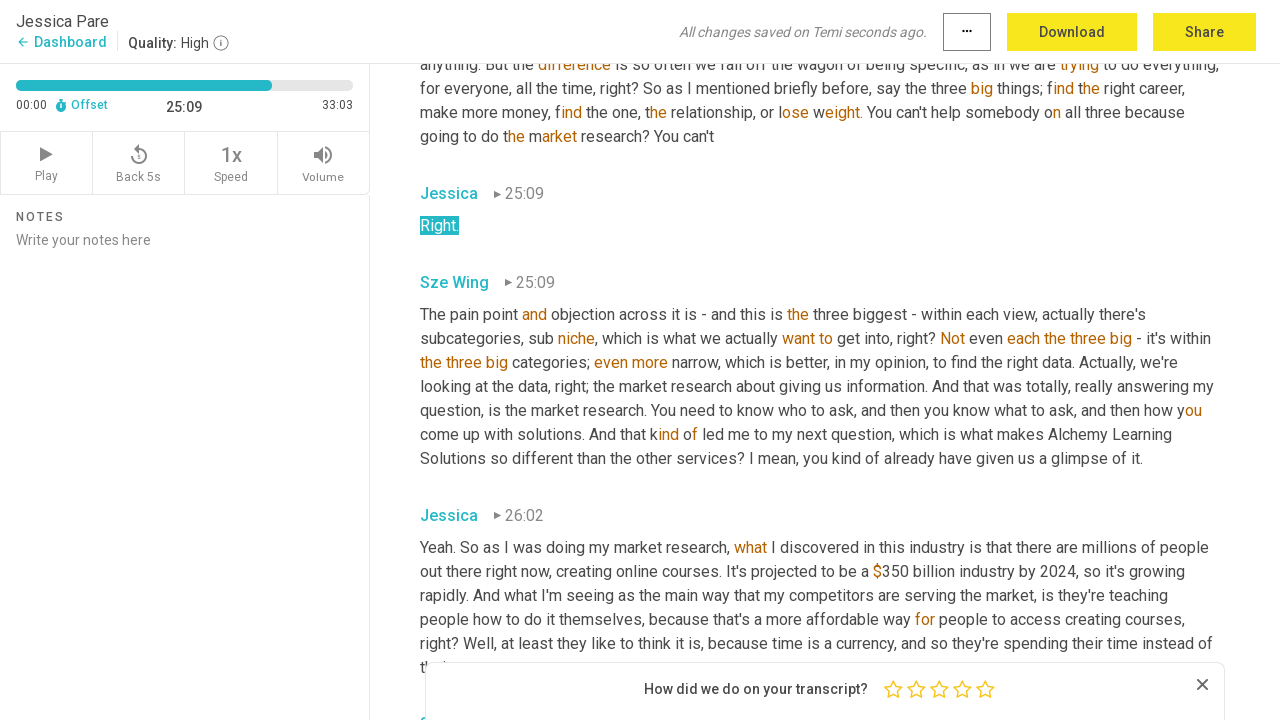

--- FILE ---
content_type: text/html; charset=utf-8
request_url: https://www.temi.com/editor/t/njPM0ewfWAafpN0YW0UH2kI78Bp3fCpo0liggm0GXzWWRZCh5QIeIcpxzRx9QQ0VKOzxhT1GqAupeRQ5WEHF0LSBekc?loadFrom=DocumentDeeplink&ts=1509.4
body_size: 73602
content:



<!DOCTYPE html>
<html lang="en">
<!-- Server: ip-10-2-140-192.us-west-2.compute.internal -->
<head>
    <title>Transcript Editor | temi.com</title>
    

<meta property="og:title" content="Transcript Editor | temi.com" />
<meta property="og:type" content="website" />
<meta property="og:site_name" content="temi" />
<meta property="og:description" content="Use Temi&#x2019;s free editor to polish your transcripts to 100% accuracy and edit or add speaker names. Export your transcript as a Word Doc, a PDF or a TXT file." />
<meta property="og:image" content="https://www.rev.com/content/img/temi/temi-logo-blue-text-large.jpg" />
<meta property="og:image:width" content="1121" />
<meta property="og:image:height" content="319" />
<meta property="og:url" content="https://www.temi.com/editor/t/njPM0ewfWAafpN0YW0UH2kI78Bp3fCpo0liggm0GXzWWRZCh5QIeIcpxzRx9QQ0VKOzxhT1GqAupeRQ5WEHF0LSBekc" />
<meta property="fb:app_id" content="1468830553199299" />
<meta property="twitter:card" content="summary_large_image" />
<meta property="twitter:site" content="@usetemi" />


        <meta name="robots" content="noindex" />
    <meta name="viewport" content="width=device-width, initial-scale=1, maximum-scale=1, user-scalable=0">
    <meta name="format-detection" content="telephone=no">
    <meta name="apple-itunes-app" content="app-id=1269856195">
    <link href="https://fonts.googleapis.com/icon?family=Material+Icons" rel="stylesheet">
    <link href="https://cdnjs.cloudflare.com/ajax/libs/ionicons/2.0.1/css/ionicons.min.css" rel="stylesheet">

    <link rel="shortcut icon" type="image/png" href="/content/img/temi/favicon.ico"/>

        <meta name="description" content="Use Temi’s free editor to polish your transcripts to 100% accuracy and edit or add speaker names. Export your transcript as a Word Doc, a PDF or a TXT file." />

    <script>
    (function() {
        var d = document;
        var c = d.createElement('script');
        if (!('noModule' in c) && 'onbeforeload' in c) {
            var s = false;
            d.addEventListener('beforeload', function(e) {
            if (e.target === c) {
                s = true;
            } else if (!e.target.hasAttribute('nomodule') || !s) {
                return;
            }
            e.preventDefault();
            }, true);

            c.type = 'module';
            c.src = '.';
            d.head.appendChild(c);
            c.remove();
        }
    }());
</script>
    <script src="/build/polyfills.bundle.js?v=WndMH0u5C9vytrbMqw8-8VwmeOI17TgKcWXj84ShORM" nomodule></script>

        

        


    <script>
        !function(t,e){var o,n,p,r;e.__SV||(window.posthog=e,e._i=[],e.init=function(i,s,a){function g(t,e){var o=e.split(".");2==o.length&&(t=t[o[0]],e=o[1]),t[e]=function(){t.push([e].concat(Array.prototype.slice.call(arguments,0)))}}(p=t.createElement("script")).type="text/javascript",p.crossOrigin="anonymous",p.async=!0,p.src=s.api_host.replace(".i.posthog.com","-assets.i.posthog.com")+"/static/array.js",(r=t.getElementsByTagName("script")[0]).parentNode.insertBefore(p,r);var u=e;for(void 0!==a?u=e[a]=[]:a="posthog",u.people=u.people||[],u.toString=function(t){var e="posthog";return"posthog"!==a&&(e+="."+a),t||(e+=" (stub)"),e},u.people.toString=function(){return u.toString(1)+".people (stub)"},o="init Ce js Ls Te Fs Ds capture Ye calculateEventProperties Us register register_once register_for_session unregister unregister_for_session Ws getFeatureFlag getFeatureFlagPayload isFeatureEnabled reloadFeatureFlags updateEarlyAccessFeatureEnrollment getEarlyAccessFeatures on onFeatureFlags onSurveysLoaded onSessionId getSurveys getActiveMatchingSurveys renderSurvey canRenderSurvey canRenderSurveyAsync identify setPersonProperties group resetGroups setPersonPropertiesForFlags resetPersonPropertiesForFlags setGroupPropertiesForFlags resetGroupPropertiesForFlags reset get_distinct_id getGroups get_session_id get_session_replay_url alias set_config startSessionRecording stopSessionRecording sessionRecordingStarted captureException loadToolbar get_property getSessionProperty Bs zs createPersonProfile Hs Ms Gs opt_in_capturing opt_out_capturing has_opted_in_capturing has_opted_out_capturing get_explicit_consent_status is_capturing clear_opt_in_out_capturing Ns debug L qs getPageViewId captureTraceFeedback captureTraceMetric".split(" "),n=0;n<o.length;n++)g(u,o[n]);e._i.push([i,s,a])},e.__SV=1)}(document,window.posthog||[]);
        posthog.init('phc_H3TKX53cD9KCYtqK9ibmvakcFWMi2A1RZzkaSy9buzR', {
            api_host: 'https://us.i.posthog.com',
            defaults: '2025-05-24',
            person_profiles: 'identified_only'
        })
    </script>


    <script src="/build/bundles/legacy/jquery.js?v=Er3_kvZhQi5m1MV07SL3ajVDOM5mKrEc_53fdNEQakA"></script>
    <script src="/build/bundles/legacy/react.js?v=fjU7eEWWWuhiPMcTKDYO6q03emFXTwNlLPTno9QlcHw"></script>
    <link href="/content/fa/css/font-awesome.css" type="text/css" rel="stylesheet">
    





    <script src="/build/landing-page.bundle.js?v=4xpT12KaJgRavuqbz804H6MRtqmC9o5229p3XEOUJ1k"></script>
    

<script>
    !function () {
        window.segmentTrackingEnabled = true;
        var analytics = window.analytics = window.analytics || []; if (!analytics.initialize) if (analytics.invoked) window.console && console.error && console.error("Segment snippet included twice."); else {
            analytics.invoked = !0; analytics.methods = ["trackSubmit", "trackClick", "trackLink", "trackForm", "pageview", "identify", "reset", "group", "track", "ready", "alias", "debug", "page", "once", "off", "on", "addSourceMiddleware", "addIntegrationMiddleware", "setAnonymousId", "addDestinationMiddleware"]; analytics.factory = function (e) { return function () { var t = Array.prototype.slice.call(arguments); t.unshift(e); analytics.push(t); return analytics } }; for (var e = 0; e < analytics.methods.length; e++) { var key = analytics.methods[e]; analytics[key] = analytics.factory(key) } analytics.load = function (key, e) { var t = document.createElement("script"); t.type = "text/javascript"; t.async = !0; t.src = 'https://evs.bubo-bubo.rev.com/vuJKUsyQcbGfLatMF8YUDz/tyKCHHbrpCEF1awtHhhquy.min.js'; var n = document.getElementsByTagName("script")[0]; n.parentNode.insertBefore(t, n); analytics._loadOptions = e }; analytics._writeKey = 'WEmx47r1UEglal6RqTQxEBV8k5L4SKYb';
                analytics._cdn = 'https://evs.bubo-bubo.rev.com';
            analytics.SNIPPET_VERSION = "4.15.3";
            if (true) {
                analytics.load('WEmx47r1UEglal6RqTQxEBV8k5L4SKYb', {
                  integrations: {
                    "Segment.io": {
                      deliveryStrategy: {
                        strategy: "batching",
                        config: {
                          size: 20,
                          timeout: 5000
                        }
                      }
                    }
                  }
                });
                analytics.ready(function () {
                    const gaIsDefined = typeof (ga) === "function";
                    const isCustomer = "customers" === "customers";
                    if (!(gaIsDefined && isCustomer)) {
                        window.analytics.page({"isMobile":"false"});
                    } else {
                        ga(function (defaultTracker) {
                            // Default tracker may be undefined if window.ga has been loaded via GTM tag instead of
                            // GA snippet and ga('create') has not been called directly (as it is in the shared
                            // "_google-analytics" partial)
                            // This will try to use the client ID from GTM's tag-specific tracker (usually the
                            // first/only tracker returned by ga.getAll) if the default doesn't exist
                            const tracker = defaultTracker || ga.getAll()[0]
                            // Don't send GA client ID in Segment event if there's no tracker
                            if (!tracker) {
                                return window.analytics.page({"isMobile":"false"});
                            }
                            const clientId = tracker.get("clientId");
                            const externalIdObject =
                            {
                                externalIds: [
                                    {
                                        id: clientId,
                                        type: "ga_client_id",
                                        collection: "users",
                                        encoding: "none"
                                    }
                                ]
                            };
                            window.analytics.page({"isMobile":"false"}, externalIdObject);
                        });
                    }
                });
            }
        }

        // Send "isMobile" property along with all segment calls
        analytics.addSourceMiddleware(({ payload, next }) => {
            payload.obj.properties = payload.obj.properties || {};
            payload.obj.properties.isMobile = "false";
            next(payload);
        });
    }();
</script>

<script type="text/javascript">
    window.segmentReset = () => {
        if (window.analytics) {
            window.analytics.reset();
        }
    }
</script>


        

        



<script>
            window.ga = window.ga || function() { (ga.q = ga.q || []).push(arguments) };
            ga.l = +new Date;
            ga('create', 'UA-18309154-16', 'auto');</script><script async src='https://www.google-analytics.com/analytics.js'></script>
<script>
    ga('set', 'dimension1', 'Anonymous');
    ga('send', 'pageview');
</script>

        


        <script src="/build/mp.bundle.js?v=6Yzpm7Gp6WjAAhVj7xVttyl7yq-y5hYiDx5IvdwyOOA"></script>
        


<script type="text/javascript">rev_Mixpanel = new ft_Mixpanel('f0edb2cb4e2ba3424bb5e1c3840aadda', '', 'temi', false);</script>
    <script>
        window.addEventListener('load', function() {
            rev_Mixpanel.trackLinks("mixpanel-link");
        });
    </script>


    
    <link href="/build/styles/pages/editors/temi.css?v=KnITRJHrLHe8kt87nvLdHp5V2LoiPB2PImmPGV12NrQ" type="text/css" rel="stylesheet">

    
    <script src="/build/bundles/legacy/temi-editor.js?v=MH10KgW3h984TMKUIMwWHUygS3ZuyEDPe-Q35PieTiw"></script>
    <script src="/build/temi.bundle.js?v=4iWHVFKM4qUr5BDGqIPshmFq2dyNQOe0zAGiqJ0DEdE"></script>
    <script src="/build/standardized-audio-context.bundle.js?v=TAfyV-QQj9ScOzbDw0L4E9FxFM67goWYIDtUbYTYEU4"></script>
    <script>
            !function(a,b,c,d,e,f,g,h){a.RaygunObject=e,a[e]=a[e]||function(){
            (a[e].o=a[e].o||[]).push(arguments)},f=b.createElement(c),g=b.getElementsByTagName(c)[0],
            f.async=1,f.src=d,g.parentNode.insertBefore(f,g),h=a.onerror,a.onerror=function(b,c,d,f,g){
            h&&h(b,c,d,f,g),g||(g=new Error(b)),a[e].q=a[e].q||[],a[e].q.push({
            e:g})}}(window,document,"script","//cdn.raygun.io/raygun4js/raygun.min.js","rg4js");
        

            rg4js('options', {
                debugMode: true,
                ignoreAjaxAbort: true,
                ignoreAjaxError: true,
                ignore3rdPartyErrors: true
            });
            rg4js('apiKey', 'eIWQURn3Q+LVjvLWfppMgA==');
            rg4js('enableCrashReporting', true);
        
window.rg4js = rg4js;</script>

    <meta name="viewport" content="width=device-width, initial-scale=1, maximum-scale=1, user-scalable=0" />


</head>
<body>
        

    <div id="body-wrapper">
        <div id="promo" class="promo">
            <header id="header" class="fixed-position"></header>

        </div>

        




<div class="roboto dark-gray flex flex-column vh-100">
    



<div id="root"></div>


</div>

    </div>


    <script type="text/javascript">
        $(function () {
            window.stEditor.InitEditor({
                rootElement: 'root',
                minPasswordLength: 8,
                model: {"isApproved":true,"email":"szewingyip@mac.com","draft":{"id":6186439,"versionNumber":1016,"nodes":[{"object":"block","type":"Monologue","nodes":[{"nodes":[{"object":"text","leaves":[{"object":"leaf","text":"","marks":[]}]}],"object":"block","type":"Speaker","data":{"speakerId":0}},{"nodes":[{"object":"text","leaves":[{"object":"leaf","text":"00:02","marks":[]}]}],"object":"block","type":"Timestamp","data":{"seconds":2.87}},{"nodes":[{"object":"text","leaves":[{"object":"leaf","text":"Hi, everyone. I'm really happy today. I've got Jess Pare with me. I think it's Jessica, but I think everybody calls you Jess, right?","marks":[]}]}],"object":"block","type":"Content","data":{"Timestamps":[{"Start":2870,"End":3090,"Bitc":null},{"Start":3290,"End":3530,"Bitc":null},{"Start":4070,"End":4290,"Bitc":null},{"Start":4291,"End":4570,"Bitc":null},{"Start":4580,"End":4930,"Bitc":null},{"Start":5180,"End":5530,"Bitc":null},{"Start":5180,"End":5530,"Bitc":null},{"Start":5910,"End":6130,"Bitc":null},{"Start":5910,"End":6130,"Bitc":null},{"Start":5910,"End":6130,"Bitc":null},{"Start":6131,"End":6410,"Bitc":null},{"Start":7350,"End":7570,"Bitc":null},{"Start":7970,"End":8090,"Bitc":null},{"Start":8091,"End":8210,"Bitc":null},{"Start":8211,"End":8450,"Bitc":null},{"Start":8451,"End":8650,"Bitc":null},{"Start":8990,"End":9210,"Bitc":null},{"Start":9330,"End":9450,"Bitc":null},{"Start":9451,"End":9610,"Bitc":null},{"Start":9611,"End":9970,"Bitc":null},{"Start":9971,"End":10250,"Bitc":null},{"Start":10251,"End":10370,"Bitc":null},{"Start":10251,"End":10370,"Bitc":null},{"Start":10371,"End":10650,"Bitc":null}]}}],"data":{"monologueId":0,"customData":{}}},{"object":"block","type":"Monologue","nodes":[{"nodes":[{"object":"text","leaves":[{"object":"leaf","text":"","marks":[]}]}],"object":"block","type":"Speaker","data":{"speakerId":1}},{"nodes":[{"object":"text","leaves":[{"object":"leaf","text":"00:11","marks":[]}]}],"object":"block","type":"Timestamp","data":{"seconds":11.47}},{"nodes":[{"object":"text","leaves":[{"object":"leaf","text":"That's right.","marks":[]}]}],"object":"block","type":"Content","data":{"Timestamps":[{"Start":11470,"End":11890,"Bitc":null},{"Start":11891,"End":12010,"Bitc":null}]}}],"data":{"monologueId":58,"customData":{}}},{"object":"block","type":"Monologue","nodes":[{"nodes":[{"object":"text","leaves":[{"object":"leaf","text":"","marks":[]}]}],"object":"block","type":"Speaker","data":{"speakerId":0}},{"nodes":[{"object":"text","leaves":[{"object":"leaf","text":"00:12","marks":[]}]}],"object":"block","type":"Timestamp","data":{"seconds":12.011}},{"nodes":[{"object":"text","leaves":[{"object":"leaf","text":"And she's also again, an overseas guest; which I love to interview people outside of Australia. She's ","marks":[]},{"object":"leaf","text":"the","marks":[{"type":"LowConfidence"}]},{"object":"leaf","text":" founder and Chief Learning Alchemist ","marks":[]},{"object":"leaf","text":"of","marks":[{"type":"LowConfidence"}]},{"object":"leaf","text":" Alchemy Learning Solutions. It's a company that is on a mission to help more people and organizations to access the wisdom that can enable them to thrive. They help coaches, consultants to create done-with-you, courses, programs, and memberships. So, Jess has a background in personal growth and development field, training as a coach and has expertise in instructional design. So, it's really a no brainer really, for me; working with other ","marks":[]},{"object":"leaf","text":"instructional","marks":[{"type":"LowConfidence"}]},{"object":"leaf","text":" designers before it's, like, we ","marks":[]},{"object":"leaf","text":"kind","marks":[{"type":"LowConfidence"}]},{"object":"leaf","text":" ","marks":[]},{"object":"leaf","text":"of","marks":[{"type":"LowConfidence"}]},{"object":"leaf","text":" need your expertise to create a good course. You know, not all the courses are the same. So, that's my little side note, say. And it makes a huge difference for ","marks":[]},{"object":"leaf","text":"the","marks":[{"type":"LowConfidence"}]},{"object":"leaf","text":" learner, because without the learner being the centre of what you create, ","marks":[]},{"object":"leaf","text":"it's","marks":[{"type":"LowConfidence"}]},{"object":"leaf","text":" just no different from reading out a book, or transcribing a video, isn't it? It's not what learning is about. Anyway, I'm so excited to interview ","marks":[]},{"object":"leaf","text":"you","marks":[{"type":"LowConfidence"}]},{"object":"leaf","text":".","marks":[]}]}],"object":"block","type":"Content","data":{"Timestamps":[{"Start":12011,"End":12210,"Bitc":null},{"Start":13500,"End":13850,"Bitc":null},{"Start":14000,"End":14290,"Bitc":null},{"Start":14460,"End":14810,"Bitc":null},{"Start":14460,"End":14810,"Bitc":null},{"Start":15250,"End":15530,"Bitc":null},{"Start":15250,"End":15530,"Bitc":null},{"Start":15531,"End":15850,"Bitc":null},{"Start":16450,"End":16570,"Bitc":null},{"Start":16600,"End":16890,"Bitc":null},{"Start":16990,"End":17210,"Bitc":null},{"Start":17211,"End":17650,"Bitc":null},{"Start":17651,"End":17970,"Bitc":null},{"Start":18080,"End":18570,"Bitc":null},{"Start":18571,"End":18690,"Bitc":null},{"Start":18691,"End":19090,"Bitc":null},{"Start":20660,"End":21010,"Bitc":null},{"Start":21170,"End":21170,"Bitc":null},{"Start":21171,"End":21370,"Bitc":null},{"Start":21470,"End":21690,"Bitc":null},{"Start":21470,"End":21690,"Bitc":null},{"Start":21691,"End":21970,"Bitc":null},{"Start":22570,"End":22610,"Bitc":null},{"Start":23680,"End":23680,"Bitc":null},{"Start":24200,"End":24520,"Bitc":null},{"Start":24720,"End":24800,"Bitc":null},{"Start":25120,"End":25320,"Bitc":null},{"Start":25950,"End":26240,"Bitc":null},{"Start":26241,"End":26320,"Bitc":null},{"Start":26321,"End":26520,"Bitc":null},{"Start":26580,"End":27000,"Bitc":null},{"Start":26580,"End":27000,"Bitc":null},{"Start":27001,"End":27120,"Bitc":null},{"Start":27121,"End":27240,"Bitc":null},{"Start":27241,"End":27400,"Bitc":null},{"Start":27500,"End":27720,"Bitc":null},{"Start":27721,"End":27920,"Bitc":null},{"Start":27950,"End":28240,"Bitc":null},{"Start":28241,"End":28600,"Bitc":null},{"Start":29020,"End":29240,"Bitc":null},{"Start":29270,"End":30120,"Bitc":null},{"Start":30260,"End":30480,"Bitc":null},{"Start":30481,"End":30840,"Bitc":null},{"Start":30860,"End":31080,"Bitc":null},{"Start":31081,"End":31240,"Bitc":null},{"Start":31430,"End":31720,"Bitc":null},{"Start":31721,"End":31840,"Bitc":null},{"Start":31841,"End":32120,"Bitc":null},{"Start":32121,"End":32400,"Bitc":null},{"Start":32401,"End":32600,"Bitc":null},{"Start":32601,"End":33000,"Bitc":null},{"Start":33510,"End":33800,"Bitc":null},{"Start":33801,"End":34000,"Bitc":null},{"Start":34001,"End":34280,"Bitc":null},{"Start":34670,"End":35360,"Bitc":null},{"Start":35420,"End":35640,"Bitc":null},{"Start":35641,"End":35880,"Bitc":null},{"Start":35990,"End":36280,"Bitc":null},{"Start":36801,"End":37040,"Bitc":null},{"Start":37240,"End":37800,"Bitc":null},{"Start":37801,"End":37960,"Bitc":null},{"Start":37961,"End":38360,"Bitc":null},{"Start":39060,"End":39280,"Bitc":null},{"Start":39060,"End":39280,"Bitc":null},{"Start":40020,"End":40240,"Bitc":null},{"Start":40280,"End":40400,"Bitc":null},{"Start":40401,"End":40800,"Bitc":null},{"Start":40940,"End":41160,"Bitc":null},{"Start":41360,"End":41480,"Bitc":null},{"Start":41580,"End":42000,"Bitc":null},{"Start":42260,"End":42480,"Bitc":null},{"Start":42481,"End":43040,"Bitc":null},{"Start":42481,"End":43040,"Bitc":null},{"Start":43990,"End":44070,"Bitc":null},{"Start":44090,"End":44310,"Bitc":null},{"Start":44390,"End":44510,"Bitc":null},{"Start":44511,"End":44710,"Bitc":null},{"Start":44890,"End":45110,"Bitc":null},{"Start":45111,"End":45310,"Bitc":null},{"Start":45340,"End":45950,"Bitc":null},{"Start":45970,"End":46190,"Bitc":null},{"Start":46191,"End":46910,"Bitc":null},{"Start":46970,"End":47390,"Bitc":null},{"Start":47770,"End":47990,"Bitc":null},{"Start":48060,"End":48550,"Bitc":null},{"Start":48551,"End":48710,"Bitc":null},{"Start":48551,"End":48710,"Bitc":null},{"Start":48730,"End":48950,"Bitc":null},{"Start":48951,"End":49350,"Bitc":null},{"Start":48951,"End":49350,"Bitc":null},{"Start":49351,"End":49710,"Bitc":null},{"Start":49351,"End":49710,"Bitc":null},{"Start":50290,"End":50510,"Bitc":null},{"Start":51540,"End":51830,"Bitc":null},{"Start":51831,"End":52110,"Bitc":null},{"Start":54030,"End":54030,"Bitc":null},{"Start":54270,"End":54390,"Bitc":null},{"Start":54530,"End":54950,"Bitc":null},{"Start":55260,"End":55550,"Bitc":null},{"Start":55551,"End":55750,"Bitc":null},{"Start":55930,"End":56150,"Bitc":null},{"Start":56350,"End":56350,"Bitc":null},{"Start":56470,"End":56470,"Bitc":null},{"Start":56471,"End":56670,"Bitc":null},{"Start":56671,"End":56830,"Bitc":null},{"Start":56831,"End":57350,"Bitc":null},{"Start":57351,"End":57550,"Bitc":null},{"Start":57551,"End":57750,"Bitc":null},{"Start":57910,"End":58030,"Bitc":null},{"Start":58031,"End":58270,"Bitc":null},{"Start":58271,"End":58670,"Bitc":null},{"Start":59090,"End":59310,"Bitc":null},{"Start":59311,"End":59390,"Bitc":null},{"Start":59450,"End":59670,"Bitc":null},{"Start":59671,"End":59830,"Bitc":null},{"Start":59831,"End":59990,"Bitc":null},{"Start":59991,"End":60110,"Bitc":null},{"Start":60250,"End":60470,"Bitc":null},{"Start":60471,"End":60590,"Bitc":null},{"Start":60591,"End":60710,"Bitc":null},{"Start":60730,"End":60950,"Bitc":null},{"Start":60951,"End":61230,"Bitc":null},{"Start":61231,"End":61390,"Bitc":null},{"Start":61391,"End":61510,"Bitc":null},{"Start":61580,"End":61870,"Bitc":null},{"Start":61580,"End":61870,"Bitc":null},{"Start":62071,"End":62270,"Bitc":null},{"Start":63410,"End":63630,"Bitc":null},{"Start":63410,"End":63630,"Bitc":null},{"Start":63410,"End":63630,"Bitc":null},{"Start":63410,"End":63630,"Bitc":null},{"Start":64181,"End":64340,"Bitc":null},{"Start":64341,"End":64780,"Bitc":null},{"Start":64781,"End":64980,"Bitc":null},{"Start":65140,"End":65140,"Bitc":null},{"Start":65141,"End":65380,"Bitc":null},{"Start":65760,"End":65980,"Bitc":null},{"Start":65981,"End":66300,"Bitc":null},{"Start":66301,"End":66460,"Bitc":null},{"Start":66461,"End":66660,"Bitc":null},{"Start":66950,"End":67300,"Bitc":null},{"Start":67340,"End":67460,"Bitc":null},{"Start":67461,"End":67740,"Bitc":null},{"Start":67960,"End":68180,"Bitc":null},{"Start":68210,"End":68500,"Bitc":null},{"Start":68501,"End":68700,"Bitc":null},{"Start":68701,"End":69100,"Bitc":null},{"Start":69620,"End":69620,"Bitc":null},{"Start":69620,"End":69620,"Bitc":null},{"Start":70421,"End":70540,"Bitc":null},{"Start":70541,"End":70820,"Bitc":null},{"Start":70821,"End":70980,"Bitc":null},{"Start":70981,"End":71220,"Bitc":null},{"Start":71320,"End":71540,"Bitc":null},{"Start":71580,"End":71700,"Bitc":null},{"Start":71701,"End":71860,"Bitc":null},{"Start":72040,"End":72260,"Bitc":null},{"Start":73100,"End":73900,"Bitc":null},{"Start":73940,"End":74060,"Bitc":null},{"Start":73940,"End":74060,"Bitc":null},{"Start":74061,"End":74220,"Bitc":null},{"Start":74661,"End":74740,"Bitc":null},{"Start":74810,"End":75100,"Bitc":null},{"Start":75160,"End":75380,"Bitc":null},{"Start":75381,"End":75580,"Bitc":null},{"Start":75740,"End":75820,"Bitc":null},{"Start":75840,"End":76060,"Bitc":null},{"Start":76061,"End":76180,"Bitc":null},{"Start":76181,"End":76540,"Bitc":null},{"Start":76560,"End":76780,"Bitc":null},{"Start":76781,"End":76900,"Bitc":null},{"Start":76901,"End":77140,"Bitc":null},{"Start":77141,"End":77300,"Bitc":null},{"Start":77301,"End":77540,"Bitc":null},{"Start":77700,"End":77700,"Bitc":null}]}}],"data":{"monologueId":59,"customData":{}}},{"object":"block","type":"Monologue","nodes":[{"nodes":[{"object":"text","leaves":[{"object":"leaf","text":"","marks":[]}]}],"object":"block","type":"Speaker","data":{"speakerId":1}},{"nodes":[{"object":"text","leaves":[{"object":"leaf","text":"01:20","marks":[]}]}],"object":"block","type":"Timestamp","data":{"seconds":80.7}},{"nodes":[{"object":"text","leaves":[{"object":"leaf","text":"You're speaking ","marks":[]},{"object":"leaf","text":"my","marks":[{"type":"LowConfidence"}]},{"object":"leaf","text":" language.","marks":[]}]}],"object":"block","type":"Content","data":{"Timestamps":[{"Start":80700,"End":81260,"Bitc":null},{"Start":80700,"End":81260,"Bitc":null},{"Start":81380,"End":81380,"Bitc":null},{"Start":81540,"End":81700,"Bitc":null}]}}],"data":{"monologueId":1,"customData":{}}},{"object":"block","type":"Monologue","nodes":[{"nodes":[{"object":"text","leaves":[{"object":"leaf","text":"","marks":[]}]}],"object":"block","type":"Speaker","data":{"speakerId":0}},{"nodes":[{"object":"text","leaves":[{"object":"leaf","text":"01:22","marks":[]}]}],"object":"block","type":"Timestamp","data":{"seconds":82.35}},{"nodes":[{"object":"text","leaves":[{"object":"leaf","text":"So, going back ","marks":[]},{"object":"leaf","text":"to","marks":[{"type":"LowConfidence"}]},{"object":"leaf","text":" ","marks":[]},{"object":"leaf","text":"the","marks":[{"type":"LowConfidence"}]},{"object":"leaf","text":" introduction. So, ","marks":[]},{"object":"leaf","text":"Jess","marks":[{"type":"LowConfidence"}]},{"object":"leaf","text":" provides her clients with ","marks":[]},{"object":"leaf","text":"the","marks":[{"type":"LowConfidence"}]},{"object":"leaf","text":" structure, accountability and support to bring ","marks":[]},{"object":"leaf","text":"the","marks":[{"type":"LowConfidence"}]},{"object":"leaf","text":" vision into reality, through a hands ","marks":[]},{"object":"leaf","text":"on","marks":[{"type":"LowConfidence"}]},{"object":"leaf","text":" approach that helps them avoid overwhelm and ","marks":[]},{"object":"leaf","text":"create","marks":[{"type":"LowConfidence"}]},{"object":"leaf","text":" content that has the impact they desire on ","marks":[]},{"object":"leaf","text":"the","marks":[{"type":"LowConfidence"}]},{"object":"leaf","text":" clients and ","marks":[]},{"object":"leaf","text":"the","marks":[{"type":"LowConfidence"}]},{"object":"leaf","text":" business. So it really comes back to the learner centric model and also helping the client ","marks":[]},{"object":"leaf","text":"to","marks":[{"type":"LowConfidence"}]},{"object":"leaf","text":" fulfil that. So that's why I'm ","marks":[]},{"object":"leaf","text":"really","marks":[{"type":"LowConfidence"}]},{"object":"leaf","text":" excited to interview ","marks":[]},{"object":"leaf","text":"Jess","marks":[{"type":"LowConfidence"}]},{"object":"leaf","text":". So, welcome to my podcast.","marks":[]}]}],"object":"block","type":"Content","data":{"Timestamps":[{"Start":82350,"End":82700,"Bitc":null},{"Start":82350,"End":82700,"Bitc":null},{"Start":82701,"End":82900,"Bitc":null},{"Start":83060,"End":83060,"Bitc":null},{"Start":83180,"End":83180,"Bitc":null},{"Start":83181,"End":83820,"Bitc":null},{"Start":84550,"End":84770,"Bitc":null},{"Start":85290,"End":85290,"Bitc":null},{"Start":85291,"End":85730,"Bitc":null},{"Start":85731,"End":85930,"Bitc":null},{"Start":85931,"End":86170,"Bitc":null},{"Start":86171,"End":86450,"Bitc":null},{"Start":86690,"End":86690,"Bitc":null},{"Start":86890,"End":87090,"Bitc":null},{"Start":87310,"End":88210,"Bitc":null},{"Start":88390,"End":88610,"Bitc":null},{"Start":88611,"End":89090,"Bitc":null},{"Start":89110,"End":89330,"Bitc":null},{"Start":89331,"End":89530,"Bitc":null},{"Start":89770,"End":89770,"Bitc":null},{"Start":89771,"End":89970,"Bitc":null},{"Start":90600,"End":90890,"Bitc":null},{"Start":90891,"End":91290,"Bitc":null},{"Start":91291,"End":91730,"Bitc":null},{"Start":91291,"End":91730,"Bitc":null},{"Start":91731,"End":92010,"Bitc":null},{"Start":92330,"End":92330,"Bitc":null},{"Start":92570,"End":92730,"Bitc":null},{"Start":92800,"End":93090,"Bitc":null},{"Start":93091,"End":93290,"Bitc":null},{"Start":93291,"End":93530,"Bitc":null},{"Start":93820,"End":94170,"Bitc":null},{"Start":94171,"End":94730,"Bitc":null},{"Start":95230,"End":95450,"Bitc":null},{"Start":95730,"End":95730,"Bitc":null},{"Start":95731,"End":96090,"Bitc":null},{"Start":96200,"End":96490,"Bitc":null},{"Start":96491,"End":96650,"Bitc":null},{"Start":96651,"End":96810,"Bitc":null},{"Start":96651,"End":96810,"Bitc":null},{"Start":96811,"End":97170,"Bitc":null},{"Start":97510,"End":97930,"Bitc":null},{"Start":97990,"End":98210,"Bitc":null},{"Start":98370,"End":98370,"Bitc":null},{"Start":98371,"End":98610,"Bitc":null},{"Start":98790,"End":99010,"Bitc":null},{"Start":99170,"End":99170,"Bitc":null},{"Start":99330,"End":99530,"Bitc":null},{"Start":99330,"End":99530,"Bitc":null},{"Start":99330,"End":99530,"Bitc":null},{"Start":99790,"End":100010,"Bitc":null},{"Start":100400,"End":100690,"Bitc":null},{"Start":100691,"End":100850,"Bitc":null},{"Start":100870,"End":101090,"Bitc":null},{"Start":101110,"End":101330,"Bitc":null},{"Start":101331,"End":101530,"Bitc":null},{"Start":101930,"End":102010,"Bitc":null},{"Start":102100,"End":102450,"Bitc":null},{"Start":102910,"End":103130,"Bitc":null},{"Start":103571,"End":103770,"Bitc":null},{"Start":103800,"End":104290,"Bitc":null},{"Start":104350,"End":104570,"Bitc":null},{"Start":104571,"End":104730,"Bitc":null},{"Start":105560,"End":105560,"Bitc":null},{"Start":105561,"End":106040,"Bitc":null},{"Start":106041,"End":106320,"Bitc":null},{"Start":106041,"End":106320,"Bitc":null},{"Start":106380,"End":106600,"Bitc":null},{"Start":107561,"End":107720,"Bitc":null},{"Start":107780,"End":108000,"Bitc":null},{"Start":108200,"End":108200,"Bitc":null},{"Start":108201,"End":108560,"Bitc":null},{"Start":108700,"End":108920,"Bitc":null},{"Start":108921,"End":109440,"Bitc":null},{"Start":109720,"End":109720,"Bitc":null},{"Start":109720,"End":109720,"Bitc":null},{"Start":110060,"End":110280,"Bitc":null},{"Start":110740,"End":110960,"Bitc":null},{"Start":111020,"End":111240,"Bitc":null},{"Start":111241,"End":111480,"Bitc":null}]}}],"data":{"monologueId":2,"customData":{}}},{"object":"block","type":"Monologue","nodes":[{"nodes":[{"object":"text","leaves":[{"object":"leaf","text":"","marks":[]}]}],"object":"block","type":"Speaker","data":{"speakerId":1}},{"nodes":[{"object":"text","leaves":[{"object":"leaf","text":"01:52","marks":[]}]}],"object":"block","type":"Timestamp","data":{"seconds":112.63}},{"nodes":[{"object":"text","leaves":[{"object":"leaf","text":"Thank you so much for that. I'm so happy to be here talking with you. And I love that you have so much wisdom already around this topic. You're definitely speaking my language with the learner centric focus. And I see so many course creators out there who start from a","marks":[]},{"object":"leaf","text":" ","marks":[{"type":"LowConfidence"}]},{"object":"leaf","text":"position of, 'I have all this content and I want to share it'. And I always have to, kind of, rein them in and say, people are not coming to you for all of your expertise; they're coming to you for your curated expertise. Because we have so much information coming at us all the time, we can't just be soaking in more information. We really need the bits and pieces that are go","marks":[]},{"object":"leaf","text":"ing t","marks":[{"type":"LowConfidence"}]},{"object":"leaf","text":"o","marks":[]},{"object":"leaf","text":" h","marks":[{"type":"LowConfidence"}]},{"object":"leaf","text":"elp us get to the result we want, and only those bits and pieces.","marks":[]}]}],"object":"block","type":"Content","data":{"Timestamps":[{"Start":112630,"End":112980,"Bitc":null},{"Start":112981,"End":113180,"Bitc":null},{"Start":113181,"End":113380,"Bitc":null},{"Start":113381,"End":113500,"Bitc":null},{"Start":113520,"End":113740,"Bitc":null},{"Start":113741,"End":113940,"Bitc":null},{"Start":114160,"End":114380,"Bitc":null},{"Start":114381,"End":114580,"Bitc":null},{"Start":114581,"End":114820,"Bitc":null},{"Start":114821,"End":114980,"Bitc":null},{"Start":114981,"End":115140,"Bitc":null},{"Start":115141,"End":115300,"Bitc":null},{"Start":115301,"End":115500,"Bitc":null},{"Start":115501,"End":115780,"Bitc":null},{"Start":115781,"End":115940,"Bitc":null},{"Start":116080,"End":116300,"Bitc":null},{"Start":116460,"End":116580,"Bitc":null},{"Start":116581,"End":116820,"Bitc":null},{"Start":116821,"End":117060,"Bitc":null},{"Start":117120,"End":117340,"Bitc":null},{"Start":117610,"End":117900,"Bitc":null},{"Start":118000,"End":118220,"Bitc":null},{"Start":118221,"End":118420,"Bitc":null},{"Start":118440,"End":118860,"Bitc":null},{"Start":118930,"End":119420,"Bitc":null},{"Start":119520,"End":119940,"Bitc":null},{"Start":119941,"End":120140,"Bitc":null},{"Start":120141,"End":120420,"Bitc":null},{"Start":121000,"End":121420,"Bitc":null},{"Start":121421,"End":121700,"Bitc":null},{"Start":121701,"End":122260,"Bitc":null},{"Start":122760,"End":122980,"Bitc":null},{"Start":123220,"End":123380,"Bitc":null},{"Start":123381,"End":123540,"Bitc":null},{"Start":123541,"End":123700,"Bitc":null},{"Start":123701,"End":123860,"Bitc":null},{"Start":124220,"End":124300,"Bitc":null},{"Start":124510,"End":124860,"Bitc":null},{"Start":125040,"End":125260,"Bitc":null},{"Start":126250,"End":126370,"Bitc":null},{"Start":126430,"End":126650,"Bitc":null},{"Start":126670,"End":126890,"Bitc":null},{"Start":126891,"End":127130,"Bitc":null},{"Start":127470,"End":127890,"Bitc":null},{"Start":127891,"End":128330,"Bitc":null},{"Start":128331,"End":128530,"Bitc":null},{"Start":128531,"End":128690,"Bitc":null},{"Start":128710,"End":128930,"Bitc":null},{"Start":128940,"End":129290,"Bitc":null},{"Start":129291,"End":129530,"Bitc":null},{"Start":129570,"End":129690,"Bitc":null},{"Start":129850,"End":130010,"Bitc":null},{"Start":130070,"End":130290,"Bitc":null},{"Start":130530,"End":130650,"Bitc":null},{"Start":130651,"End":130810,"Bitc":null},{"Start":130811,"End":130930,"Bitc":null},{"Start":130931,"End":131090,"Bitc":null},{"Start":131091,"End":131450,"Bitc":null},{"Start":132470,"End":132690,"Bitc":null},{"Start":133170,"End":133290,"Bitc":null},{"Start":133291,"End":133450,"Bitc":null},{"Start":133291,"End":133450,"Bitc":null},{"Start":133451,"End":133730,"Bitc":null},{"Start":133731,"End":133890,"Bitc":null},{"Start":134670,"End":134890,"Bitc":null},{"Start":135130,"End":135250,"Bitc":null},{"Start":135251,"End":135410,"Bitc":null},{"Start":135411,"End":135690,"Bitc":null},{"Start":135691,"End":135850,"Bitc":null},{"Start":135880,"End":136170,"Bitc":null},{"Start":136171,"End":136290,"Bitc":null},{"Start":136291,"End":136490,"Bitc":null},{"Start":136491,"End":136690,"Bitc":null},{"Start":136691,"End":136850,"Bitc":null},{"Start":136870,"End":137090,"Bitc":null},{"Start":136870,"End":137090,"Bitc":null},{"Start":137110,"End":137330,"Bitc":null},{"Start":138350,"End":138570,"Bitc":null},{"Start":138571,"End":138770,"Bitc":null},{"Start":138771,"End":139010,"Bitc":null},{"Start":139070,"End":139290,"Bitc":null},{"Start":139291,"End":139490,"Bitc":null},{"Start":139710,"End":139930,"Bitc":null},{"Start":141030,"End":141250,"Bitc":null},{"Start":141251,"End":141450,"Bitc":null},{"Start":141451,"End":141610,"Bitc":null},{"Start":141451,"End":141610,"Bitc":null},{"Start":141451,"End":141610,"Bitc":null},{"Start":142851,"End":143010,"Bitc":null},{"Start":143070,"End":143290,"Bitc":null},{"Start":143291,"End":143370,"Bitc":null},{"Start":143430,"End":143650,"Bitc":null},{"Start":143651,"End":143930,"Bitc":null},{"Start":144120,"End":144610,"Bitc":null},{"Start":144120,"End":144610,"Bitc":null},{"Start":144840,"End":145450,"Bitc":null},{"Start":146441,"End":146600,"Bitc":null},{"Start":146601,"End":146760,"Bitc":null},{"Start":146761,"End":146960,"Bitc":null},{"Start":146961,"End":147120,"Bitc":null},{"Start":147121,"End":147680,"Bitc":null},{"Start":147681,"End":148040,"Bitc":null},{"Start":148100,"End":148320,"Bitc":null},{"Start":148321,"End":148440,"Bitc":null},{"Start":148500,"End":148720,"Bitc":null},{"Start":148721,"End":148880,"Bitc":null},{"Start":148721,"End":148880,"Bitc":null},{"Start":148881,"End":149120,"Bitc":null},{"Start":150450,"End":150800,"Bitc":null},{"Start":150830,"End":151120,"Bitc":null},{"Start":151140,"End":151360,"Bitc":null},{"Start":151390,"End":151880,"Bitc":null},{"Start":151881,"End":152080,"Bitc":null},{"Start":152081,"End":152320,"Bitc":null},{"Start":152081,"End":152320,"Bitc":null},{"Start":152081,"End":152320,"Bitc":null},{"Start":154081,"End":154480,"Bitc":null},{"Start":154670,"End":154960,"Bitc":null},{"Start":155780,"End":156000,"Bitc":null},{"Start":156030,"End":156320,"Bitc":null},{"Start":156321,"End":156520,"Bitc":null},{"Start":156521,"End":156680,"Bitc":null},{"Start":156990,"End":157280,"Bitc":null},{"Start":157340,"End":157560,"Bitc":null},{"Start":157561,"End":157760,"Bitc":null},{"Start":157761,"End":157880,"Bitc":null},{"Start":157910,"End":158200,"Bitc":null},{"Start":158201,"End":158400,"Bitc":null},{"Start":158580,"End":158800,"Bitc":null},{"Start":158801,"End":158960,"Bitc":null},{"Start":158961,"End":159080,"Bitc":null},{"Start":159081,"End":159400,"Bitc":null},{"Start":159401,"End":159560,"Bitc":null},{"Start":159401,"End":159560,"Bitc":null},{"Start":159561,"End":159720,"Bitc":null},{"Start":160281,"End":160520,"Bitc":null},{"Start":160521,"End":160760,"Bitc":null},{"Start":160761,"End":161000,"Bitc":null},{"Start":161001,"End":161080,"Bitc":null},{"Start":161081,"End":161240,"Bitc":null}]}}],"data":{"monologueId":3,"customData":{}}},{"object":"block","type":"Monologue","nodes":[{"nodes":[{"object":"text","leaves":[{"object":"leaf","text":"","marks":[]}]}],"object":"block","type":"Speaker","data":{"speakerId":0}},{"nodes":[{"object":"text","leaves":[{"object":"leaf","text":"02:41","marks":[]}]}],"object":"block","type":"Timestamp","data":{"seconds":161.99}},{"nodes":[{"object":"text","leaves":[{"object":"leaf","text":"Yeah. I ","marks":[]},{"object":"leaf","text":"cannot","marks":[{"type":"LowConfidence"}]},{"object":"leaf","text":" agree with you more. And I also find a lot of people - two things: one is that say, you're a","marks":[]},{"object":"leaf","text":" ","marks":[{"type":"LowConfidence"}]},{"object":"leaf","text":"very good dancer, doesn't mean you can teach dancing to start with. And that's when, there's some people t","marks":[]},{"object":"leaf","text":"hat ","marks":[{"type":"LowConfidence"}]},{"object":"leaf","text":"have a natural talent for it or they've done i","marks":[]},{"object":"leaf","text":"t ","marks":[{"type":"LowConfidence"}]},{"object":"leaf","text":"so many years, so they become familiar with how to teach people through experience, t","marks":[]},{"object":"leaf","text":"rial ","marks":[{"type":"LowConfidence"}]},{"object":"leaf","text":"a","marks":[]},{"object":"leaf","text":"nd ","marks":[{"type":"LowConfidence"}]},{"object":"leaf","text":"error. But otherwise, t","marks":[]},{"object":"leaf","text":"hey ","marks":[{"type":"LowConfidence"}]},{"object":"leaf","text":"actually n","marks":[]},{"object":"leaf","text":"eed ","marks":[{"type":"LowConfidence"}]},{"object":"leaf","text":"someone like you to help them to learn how to create c","marks":[]},{"object":"leaf","text":"ontent,","marks":[{"type":"LowConfidence"}]},{"object":"leaf","text":" c","marks":[]},{"object":"leaf","text":"urate ","marks":[{"type":"LowConfidence"}]},{"object":"leaf","text":"content, to teach. It's a completely different thing to b","marks":[]},{"object":"leaf","text":"e ","marks":[{"type":"LowConfidence"}]},{"object":"leaf","text":"a very good dancer o","marks":[]},{"object":"leaf","text":"r ","marks":[{"type":"LowConfidence"}]},{"object":"leaf","text":"expert in your f","marks":[]},{"object":"leaf","text":"ield, ","marks":[{"type":"LowConfidence"}]},{"object":"leaf","text":"versus teaching someone in a","marks":[]},{"object":"leaf","text":"n ","marks":[{"type":"LowConfidence"}]},{"object":"leaf","text":"expert manner. It's entirely different. And two, the second thing is that I think some people are very good at marketing themselves, so they can market and sell the product, but it doesn't mean the product is necessarily good. You know, if you're famous, people may just buy something from you, but it doesn't mean you can become them.","marks":[]}]}],"object":"block","type":"Content","data":{"Timestamps":[{"Start":161990,"End":162280,"Bitc":null},{"Start":162340,"End":162560,"Bitc":null},{"Start":163560,"End":163560,"Bitc":null},{"Start":164681,"End":165000,"Bitc":null},{"Start":165001,"End":165200,"Bitc":null},{"Start":165201,"End":165360,"Bitc":null},{"Start":165361,"End":165560,"Bitc":null},{"Start":165660,"End":165880,"Bitc":null},{"Start":166120,"End":166240,"Bitc":null},{"Start":166241,"End":166440,"Bitc":null},{"Start":166911,"End":167110,"Bitc":null},{"Start":167150,"End":167270,"Bitc":null},{"Start":167271,"End":167390,"Bitc":null},{"Start":167391,"End":167510,"Bitc":null},{"Start":167391,"End":167510,"Bitc":null},{"Start":167391,"End":167510,"Bitc":null},{"Start":167511,"End":167750,"Bitc":null},{"Start":167511,"End":167750,"Bitc":null},{"Start":168711,"End":168950,"Bitc":null},{"Start":169370,"End":169590,"Bitc":null},{"Start":169591,"End":169790,"Bitc":null},{"Start":169810,"End":170030,"Bitc":null},{"Start":170031,"End":170270,"Bitc":null},{"Start":170271,"End":170350,"Bitc":null},{"Start":170351,"End":170470,"Bitc":null},{"Start":170471,"End":170670,"Bitc":null},{"Start":170471,"End":170670,"Bitc":null},{"Start":170671,"End":170950,"Bitc":null},{"Start":171631,"End":171830,"Bitc":null},{"Start":171890,"End":172110,"Bitc":null},{"Start":172111,"End":172310,"Bitc":null},{"Start":172311,"End":172550,"Bitc":null},{"Start":172551,"End":172950,"Bitc":null},{"Start":173330,"End":173550,"Bitc":null},{"Start":173551,"End":173750,"Bitc":null},{"Start":173751,"End":173950,"Bitc":null},{"Start":174370,"End":174590,"Bitc":null},{"Start":174610,"End":175030,"Bitc":null},{"Start":175180,"End":175470,"Bitc":null},{"Start":176191,"End":176550,"Bitc":null},{"Start":176551,"End":176630,"Bitc":null},{"Start":176631,"End":176790,"Bitc":null},{"Start":176820,"End":177110,"Bitc":null},{"Start":177111,"End":177350,"Bitc":null},{"Start":177470,"End":177590,"Bitc":null},{"Start":177591,"End":177830,"Bitc":null},{"Start":177850,"End":178270,"Bitc":null},{"Start":178290,"End":178510,"Bitc":null},{"Start":178511,"End":178630,"Bitc":null},{"Start":178631,"End":178750,"Bitc":null},{"Start":178751,"End":179030,"Bitc":null},{"Start":179040,"End":179160,"Bitc":null},{"Start":179161,"End":179320,"Bitc":null},{"Start":179321,"End":179480,"Bitc":null},{"Start":179481,"End":179640,"Bitc":null},{"Start":179641,"End":179840,"Bitc":null},{"Start":179641,"End":179840,"Bitc":null},{"Start":180230,"End":180520,"Bitc":null},{"Start":180540,"End":180960,"Bitc":null},{"Start":181200,"End":181360,"Bitc":null},{"Start":181200,"End":181360,"Bitc":null},{"Start":181540,"End":181760,"Bitc":null},{"Start":181761,"End":181960,"Bitc":null},{"Start":181961,"End":182160,"Bitc":null},{"Start":182161,"End":182480,"Bitc":null},{"Start":182481,"End":182960,"Bitc":null},{"Start":183010,"End":183680,"Bitc":null},{"Start":183690,"End":184040,"Bitc":null},{"Start":184041,"End":184160,"Bitc":null},{"Start":184161,"End":184360,"Bitc":null},{"Start":184620,"End":184840,"Bitc":null},{"Start":184841,"End":185200,"Bitc":null},{"Start":185201,"End":185360,"Bitc":null},{"Start":185560,"End":185680,"Bitc":null},{"Start":185681,"End":185840,"Bitc":null},{"Start":185841,"End":186040,"Bitc":null},{"Start":186110,"End":186400,"Bitc":null},{"Start":186420,"End":186640,"Bitc":null},{"Start":186940,"End":187160,"Bitc":null},{"Start":187161,"End":187440,"Bitc":null},{"Start":187441,"End":187680,"Bitc":null},{"Start":187780,"End":188000,"Bitc":null},{"Start":188001,"End":188240,"Bitc":null},{"Start":188420,"End":188640,"Bitc":null},{"Start":188660,"End":188880,"Bitc":null},{"Start":188881,"End":189120,"Bitc":null},{"Start":189121,"End":189440,"Bitc":null},{"Start":189660,"End":190080,"Bitc":null},{"Start":190081,"End":190520,"Bitc":null},{"Start":190900,"End":191120,"Bitc":null},{"Start":191121,"End":191320,"Bitc":null},{"Start":191710,"End":192000,"Bitc":null},{"Start":191710,"End":192000,"Bitc":null},{"Start":192001,"End":192520,"Bitc":null},{"Start":192521,"End":192720,"Bitc":null},{"Start":192721,"End":192920,"Bitc":null},{"Start":192921,"End":193080,"Bitc":null},{"Start":193081,"End":193240,"Bitc":null},{"Start":193280,"End":193400,"Bitc":null},{"Start":193401,"End":193680,"Bitc":null},{"Start":193681,"End":193920,"Bitc":null},{"Start":194180,"End":194600,"Bitc":null},{"Start":194820,"End":195040,"Bitc":null},{"Start":195041,"End":195400,"Bitc":null},{"Start":195401,"End":195560,"Bitc":null},{"Start":195561,"End":195680,"Bitc":null},{"Start":195730,"End":196080,"Bitc":null},{"Start":196500,"End":196920,"Bitc":null},{"Start":197440,"End":197520,"Bitc":null},{"Start":197550,"End":198040,"Bitc":null},{"Start":198690,"End":198910,"Bitc":null},{"Start":198911,"End":199030,"Bitc":null},{"Start":199090,"End":199510,"Bitc":null},{"Start":199090,"End":199510,"Bitc":null},{"Start":199511,"End":199910,"Bitc":null},{"Start":200431,"End":200950,"Bitc":null},{"Start":200951,"End":201230,"Bitc":null},{"Start":201610,"End":201830,"Bitc":null},{"Start":201970,"End":202190,"Bitc":null},{"Start":202570,"End":202790,"Bitc":null},{"Start":202791,"End":203030,"Bitc":null},{"Start":203031,"End":203270,"Bitc":null},{"Start":203271,"End":203390,"Bitc":null},{"Start":203391,"End":203510,"Bitc":null},{"Start":203511,"End":203630,"Bitc":null},{"Start":203631,"End":203790,"Bitc":null},{"Start":203791,"End":203990,"Bitc":null},{"Start":203991,"End":204150,"Bitc":null},{"Start":204151,"End":204350,"Bitc":null},{"Start":204351,"End":204550,"Bitc":null},{"Start":204551,"End":204750,"Bitc":null},{"Start":204751,"End":204910,"Bitc":null},{"Start":204940,"End":205550,"Bitc":null},{"Start":205551,"End":205710,"Bitc":null},{"Start":206410,"End":206630,"Bitc":null},{"Start":206631,"End":206830,"Bitc":null},{"Start":206831,"End":206950,"Bitc":null},{"Start":206951,"End":207190,"Bitc":null},{"Start":207370,"End":207590,"Bitc":null},{"Start":207660,"End":207950,"Bitc":null},{"Start":207951,"End":208150,"Bitc":null},{"Start":207951,"End":208150,"Bitc":null},{"Start":208151,"End":208390,"Bitc":null},{"Start":209031,"End":209150,"Bitc":null},{"Start":209151,"End":209470,"Bitc":null},{"Start":209471,"End":209670,"Bitc":null},{"Start":209730,"End":209950,"Bitc":null},{"Start":209951,"End":210150,"Bitc":null},{"Start":210250,"End":210470,"Bitc":null},{"Start":210471,"End":211070,"Bitc":null},{"Start":211100,"End":211390,"Bitc":null},{"Start":211850,"End":212070,"Bitc":null},{"Start":212071,"End":212190,"Bitc":null},{"Start":212890,"End":213110,"Bitc":null},{"Start":213111,"End":213350,"Bitc":null},{"Start":213351,"End":213590,"Bitc":null},{"Start":213850,"End":214270,"Bitc":null},{"Start":214410,"End":214630,"Bitc":null},{"Start":214631,"End":214830,"Bitc":null},{"Start":214970,"End":215190,"Bitc":null},{"Start":215191,"End":215510,"Bitc":null},{"Start":215511,"End":215670,"Bitc":null},{"Start":215671,"End":215870,"Bitc":null},{"Start":215871,"End":216030,"Bitc":null},{"Start":216031,"End":216150,"Bitc":null},{"Start":216151,"End":216430,"Bitc":null},{"Start":216431,"End":216590,"Bitc":null},{"Start":216591,"End":216790,"Bitc":null},{"Start":216810,"End":217030,"Bitc":null},{"Start":217210,"End":217630,"Bitc":null},{"Start":217700,"End":217990,"Bitc":null}]}}],"data":{"monologueId":4,"customData":{}}},{"object":"block","type":"Monologue","nodes":[{"nodes":[{"object":"text","leaves":[{"object":"leaf","text":"","marks":[]}]}],"object":"block","type":"Speaker","data":{"speakerId":1}},{"nodes":[{"object":"text","leaves":[{"object":"leaf","text":"03:39","marks":[]}]}],"object":"block","type":"Timestamp","data":{"seconds":219.43}},{"nodes":[{"object":"text","leaves":[{"object":"leaf","text":"Right?","marks":[]}]}],"object":"block","type":"Content","data":{"Timestamps":[{"Start":219430,"End":219780,"Bitc":null}]}}],"data":{"monologueId":5,"customData":{}}},{"object":"block","type":"Monologue","nodes":[{"nodes":[{"object":"text","leaves":[{"object":"leaf","text":"","marks":[]}]}],"object":"block","type":"Speaker","data":{"speakerId":0}},{"nodes":[{"object":"text","leaves":[{"object":"leaf","text":"03:40","marks":[]}]}],"object":"block","type":"Timestamp","data":{"seconds":220.37}},{"nodes":[{"object":"text","leaves":[{"object":"leaf","text":"And it's sad.","marks":[]}]}],"object":"block","type":"Content","data":{"Timestamps":[{"Start":220370,"End":220660,"Bitc":null},{"Start":220370,"End":220660,"Bitc":null},{"Start":220370,"End":220660,"Bitc":null}]}}],"data":{"monologueId":6,"customData":{}}},{"object":"block","type":"Monologue","nodes":[{"nodes":[{"object":"text","leaves":[{"object":"leaf","text":"","marks":[]}]}],"object":"block","type":"Speaker","data":{"speakerId":1}},{"nodes":[{"object":"text","leaves":[{"object":"leaf","text":"03:42","marks":[]}]}],"object":"block","type":"Timestamp","data":{"seconds":222.97}},{"nodes":[{"object":"text","leaves":[{"object":"leaf","text":"Yeah. And you know, it's really, ","marks":[]},{"object":"leaf","text":"kind","marks":[{"type":"LowConfidence"}]},{"object":"leaf","text":" ","marks":[]},{"object":"leaf","text":"of,","marks":[{"type":"LowConfidence"}]},{"object":"leaf","text":" alarming that only 3% of online courses - no, let me get ","marks":[]},{"object":"leaf","text":"the","marks":[{"type":"LowConfidence"}]},{"object":"leaf","text":" statistic right - only 3% of people who begin an online course, finish it. And that speaks to this problem of people putting out content, putting out courses, people buying ","marks":[]},{"object":"leaf","text":"them","marks":[{"type":"LowConfidence"}]},{"object":"leaf","text":", but the content not being structured with the learner in mind. And so the learner, you know, buys it, they sit down and then they get distracted, ","marks":[]},{"object":"leaf","text":"they","marks":[{"type":"LowConfidence"}]},{"object":"leaf","text":" get overwhelmed and they're just not motivated to keep moving through the content.","marks":[]}]}],"object":"block","type":"Content","data":{"Timestamps":[{"Start":222970,"End":223260,"Bitc":null},{"Start":223360,"End":223580,"Bitc":null},{"Start":223581,"End":223740,"Bitc":null},{"Start":223741,"End":223820,"Bitc":null},{"Start":223821,"End":224100,"Bitc":null},{"Start":224381,"End":224580,"Bitc":null},{"Start":224980,"End":224980,"Bitc":null},{"Start":225100,"End":225100,"Bitc":null},{"Start":225420,"End":225980,"Bitc":null},{"Start":226010,"End":226300,"Bitc":null},{"Start":228240,"End":228530,"Bitc":null},{"Start":228660,"End":229530,"Bitc":null},{"Start":230030,"End":230250,"Bitc":null},{"Start":231240,"End":231660,"Bitc":null},{"Start":231661,"End":232020,"Bitc":null},{"Start":231661,"End":232020,"Bitc":null},{"Start":232880,"End":233100,"Bitc":null},{"Start":233440,"End":233660,"Bitc":null},{"Start":233661,"End":233780,"Bitc":null},{"Start":233880,"End":234100,"Bitc":null},{"Start":234260,"End":234260,"Bitc":null},{"Start":234460,"End":234700,"Bitc":null},{"Start":234460,"End":234700,"Bitc":null},{"Start":234460,"End":234700,"Bitc":null},{"Start":234861,"End":235140,"Bitc":null},{"Start":235150,"End":235820,"Bitc":null},{"Start":235821,"End":236020,"Bitc":null},{"Start":236021,"End":236260,"Bitc":null},{"Start":236480,"End":236700,"Bitc":null},{"Start":236710,"End":237060,"Bitc":null},{"Start":237061,"End":237220,"Bitc":null},{"Start":237221,"End":237500,"Bitc":null},{"Start":237501,"End":237820,"Bitc":null},{"Start":237840,"End":238260,"Bitc":null},{"Start":238261,"End":238460,"Bitc":null},{"Start":240630,"End":240850,"Bitc":null},{"Start":240851,"End":241010,"Bitc":null},{"Start":241030,"End":241450,"Bitc":null},{"Start":241451,"End":241650,"Bitc":null},{"Start":241651,"End":241850,"Bitc":null},{"Start":241880,"End":242370,"Bitc":null},{"Start":242750,"End":242970,"Bitc":null},{"Start":243310,"End":243730,"Bitc":null},{"Start":243731,"End":244090,"Bitc":null},{"Start":244190,"End":244410,"Bitc":null},{"Start":244411,"End":244730,"Bitc":null},{"Start":244731,"End":245050,"Bitc":null},{"Start":245070,"End":245290,"Bitc":null},{"Start":245291,"End":245570,"Bitc":null},{"Start":245950,"End":246370,"Bitc":null},{"Start":246390,"End":246810,"Bitc":null},{"Start":246970,"End":246970,"Bitc":null},{"Start":247550,"End":247770,"Bitc":null},{"Start":248070,"End":248290,"Bitc":null},{"Start":248291,"End":248570,"Bitc":null},{"Start":248790,"End":249010,"Bitc":null},{"Start":249011,"End":249210,"Bitc":null},{"Start":249450,"End":249770,"Bitc":null},{"Start":249920,"End":250210,"Bitc":null},{"Start":250211,"End":250370,"Bitc":null},{"Start":250371,"End":250530,"Bitc":null},{"Start":250590,"End":250810,"Bitc":null},{"Start":250811,"End":251010,"Bitc":null},{"Start":251350,"End":251570,"Bitc":null},{"Start":251571,"End":251730,"Bitc":null},{"Start":251731,"End":251930,"Bitc":null},{"Start":251931,"End":252090,"Bitc":null},{"Start":252470,"End":252690,"Bitc":null},{"Start":252691,"End":252770,"Bitc":null},{"Start":252800,"End":253090,"Bitc":null},{"Start":253091,"End":253210,"Bitc":null},{"Start":253211,"End":253410,"Bitc":null},{"Start":253411,"End":253570,"Bitc":null},{"Start":253571,"End":253850,"Bitc":null},{"Start":253950,"End":254170,"Bitc":null},{"Start":254171,"End":254330,"Bitc":null},{"Start":254400,"End":254690,"Bitc":null},{"Start":254691,"End":254850,"Bitc":null},{"Start":255130,"End":255490,"Bitc":null},{"Start":256130,"End":256130,"Bitc":null},{"Start":256190,"End":256410,"Bitc":null},{"Start":256190,"End":256410,"Bitc":null},{"Start":256411,"End":256850,"Bitc":null},{"Start":258531,"End":258770,"Bitc":null},{"Start":258771,"End":258890,"Bitc":null},{"Start":258891,"End":259050,"Bitc":null},{"Start":259051,"End":259570,"Bitc":null},{"Start":259630,"End":259850,"Bitc":null},{"Start":259851,"End":259970,"Bitc":null},{"Start":259971,"End":260170,"Bitc":null},{"Start":260171,"End":260330,"Bitc":null},{"Start":260331,"End":260410,"Bitc":null},{"Start":260331,"End":260410,"Bitc":null}]}}],"data":{"monologueId":7,"customData":{}}},{"object":"block","type":"Monologue","nodes":[{"nodes":[{"object":"text","leaves":[{"object":"leaf","text":"","marks":[]}]}],"object":"block","type":"Speaker","data":{"speakerId":0}},{"nodes":[{"object":"text","leaves":[{"object":"leaf","text":"04:21","marks":[]}]}],"object":"block","type":"Timestamp","data":{"seconds":261.67}},{"nodes":[{"object":"text","leaves":[{"object":"leaf","text":"Yeah. So much to unpack in this interview. And if I forget, I need to make a mental note here about hybrid because that's something I'm interested in. ","marks":[]},{"object":"leaf","text":"All","marks":[{"type":"LowConfidence"}]},{"object":"leaf","text":" ","marks":[]},{"object":"leaf","text":"right","marks":[{"type":"LowConfidence"}]},{"object":"leaf","text":". So, note; if I say it out loud, i remember. It's true. Right. So first of all, I really w","marks":[]},{"object":"leaf","text":"ant ","marks":[{"type":"LowConfidence"}]},{"object":"leaf","text":"to ask you, what prompted you to create Alchemy Learning Solutions?","marks":[]}]}],"object":"block","type":"Content","data":{"Timestamps":[{"Start":261670,"End":261960,"Bitc":null},{"Start":262980,"End":263200,"Bitc":null},{"Start":263201,"End":263440,"Bitc":null},{"Start":263620,"End":263840,"Bitc":null},{"Start":264140,"End":264560,"Bitc":null},{"Start":264700,"End":264920,"Bitc":null},{"Start":264921,"End":265080,"Bitc":null},{"Start":265350,"End":265960,"Bitc":null},{"Start":266140,"End":266360,"Bitc":null},{"Start":266620,"End":266840,"Bitc":null},{"Start":266920,"End":267040,"Bitc":null},{"Start":267041,"End":267320,"Bitc":null},{"Start":267360,"End":267480,"Bitc":null},{"Start":267481,"End":267640,"Bitc":null},{"Start":267641,"End":267760,"Bitc":null},{"Start":267790,"End":268080,"Bitc":null},{"Start":268081,"End":268200,"Bitc":null},{"Start":268081,"End":268200,"Bitc":null},{"Start":268201,"End":268400,"Bitc":null},{"Start":268910,"End":269200,"Bitc":null},{"Start":269201,"End":269520,"Bitc":null},{"Start":269521,"End":269920,"Bitc":null},{"Start":270030,"End":270520,"Bitc":null},{"Start":270521,"End":270840,"Bitc":null},{"Start":270841,"End":270960,"Bitc":null},{"Start":271460,"End":271680,"Bitc":null},{"Start":271681,"End":272200,"Bitc":null},{"Start":272260,"End":272480,"Bitc":null},{"Start":272960,"End":272960,"Bitc":null},{"Start":273080,"End":273080,"Bitc":null},{"Start":273420,"End":273640,"Bitc":null},{"Start":273420,"End":273640,"Bitc":null},{"Start":273420,"End":273640,"Bitc":null},{"Start":273710,"End":274000,"Bitc":null},{"Start":273710,"End":274000,"Bitc":null},{"Start":273710,"End":274000,"Bitc":null},{"Start":273710,"End":274000,"Bitc":null},{"Start":273710,"End":274000,"Bitc":null},{"Start":273710,"End":274000,"Bitc":null},{"Start":273710,"End":274000,"Bitc":null},{"Start":273710,"End":274000,"Bitc":null},{"Start":273710,"End":274000,"Bitc":null},{"Start":282311,"End":282510,"Bitc":null},{"Start":282810,"End":283030,"Bitc":null},{"Start":283040,"End":283390,"Bitc":null},{"Start":283391,"End":283550,"Bitc":null},{"Start":283551,"End":283670,"Bitc":null},{"Start":283750,"End":283870,"Bitc":null},{"Start":283871,"End":284070,"Bitc":null},{"Start":284071,"End":284310,"Bitc":null},{"Start":284311,"End":284470,"Bitc":null},{"Start":284471,"End":284630,"Bitc":null},{"Start":284690,"End":284910,"Bitc":null},{"Start":284911,"End":285110,"Bitc":null},{"Start":285111,"End":285550,"Bitc":null},{"Start":285551,"End":285750,"Bitc":null},{"Start":285751,"End":285950,"Bitc":null},{"Start":285951,"End":286270,"Bitc":null},{"Start":286620,"End":287110,"Bitc":null},{"Start":287470,"End":287590,"Bitc":null},{"Start":287591,"End":288110,"Bitc":null}]}}],"data":{"monologueId":8,"customData":{}}},{"object":"block","type":"Monologue","nodes":[{"nodes":[{"object":"text","leaves":[{"object":"leaf","text":"","marks":[]}]}],"object":"block","type":"Speaker","data":{"speakerId":1}},{"nodes":[{"object":"text","leaves":[{"object":"leaf","text":"04:49","marks":[]}]}],"object":"block","type":"Timestamp","data":{"seconds":289.31}},{"nodes":[{"object":"text","leaves":[{"object":"leaf","text":"Yeah. So Alchemy Learning Solutions is a year old now. And it was, kind of, a winding path. My background is in higher education. I worked at a university for six years; got my Master's in Education. While I was there, I did a lot of curriculum design. So, I facilitated workshops and retreats and","marks":[]},{"object":"leaf","text":",","marks":[{"type":"Disfluency"}]},{"object":"leaf","text":" you know","marks":[]},{"object":"leaf","text":",","marks":[{"type":"Disfluency"}]},{"object":"leaf","text":" trainings for students and faculty. And I l","marks":[]},{"object":"leaf","text":"ove; ","marks":[{"type":"LowConfidence"}]},{"object":"leaf","text":"that being in person, getting the energy and seeing how experience a","marks":[]},{"object":"leaf","text":"nd ","marks":[{"type":"LowConfidence"}]},{"object":"leaf","text":"experiential learning was so powerful. So, taking a concept and applying it in real life. And then I moved into working for non-profits; educational non-profits. And again, I was training volunteers and doing workshops for high school students and their parents about the college application process. So it was thinking about, how do I convey this complicated process to people and get them to take the next step and then the next step?","marks":[]}]}],"object":"block","type":"Content","data":{"Timestamps":[{"Start":289310,"End":289430,"Bitc":null},{"Start":290330,"End":290550,"Bitc":null},{"Start":291110,"End":291430,"Bitc":null},{"Start":291590,"End":291710,"Bitc":null},{"Start":291711,"End":292070,"Bitc":null},{"Start":292330,"End":292550,"Bitc":null},{"Start":292330,"End":292550,"Bitc":null},{"Start":293311,"End":293470,"Bitc":null},{"Start":293490,"End":293710,"Bitc":null},{"Start":294290,"End":294510,"Bitc":null},{"Start":294290,"End":294510,"Bitc":null},{"Start":294290,"End":294510,"Bitc":null},{"Start":294290,"End":294510,"Bitc":null},{"Start":296971,"End":297130,"Bitc":null},{"Start":297331,"End":297450,"Bitc":null},{"Start":297490,"End":297610,"Bitc":null},{"Start":297611,"End":297970,"Bitc":null},{"Start":297971,"End":298250,"Bitc":null},{"Start":299050,"End":299170,"Bitc":null},{"Start":299891,"End":300370,"Bitc":null},{"Start":299891,"End":300370,"Bitc":null},{"Start":300371,"End":300450,"Bitc":null},{"Start":300451,"End":300610,"Bitc":null},{"Start":300611,"End":301170,"Bitc":null},{"Start":301290,"End":301410,"Bitc":null},{"Start":301961,"End":302080,"Bitc":null},{"Start":302081,"End":302240,"Bitc":null},{"Start":302241,"End":302320,"Bitc":null},{"Start":302321,"End":302880,"Bitc":null},{"Start":302900,"End":303120,"Bitc":null},{"Start":303140,"End":303360,"Bitc":null},{"Start":303140,"End":303360,"Bitc":null},{"Start":303361,"End":303640,"Bitc":null},{"Start":304321,"End":304480,"Bitc":null},{"Start":304481,"End":304880,"Bitc":null},{"Start":304881,"End":305000,"Bitc":null},{"Start":304881,"End":305000,"Bitc":null},{"Start":305001,"End":305560,"Bitc":null},{"Start":306201,"End":306320,"Bitc":null},{"Start":306321,"End":306480,"Bitc":null},{"Start":306481,"End":306680,"Bitc":null},{"Start":306481,"End":306680,"Bitc":null},{"Start":306881,"End":307040,"Bitc":null},{"Start":307080,"End":307200,"Bitc":null},{"Start":307201,"End":307360,"Bitc":null},{"Start":307361,"End":307480,"Bitc":null},{"Start":307481,"End":308040,"Bitc":null},{"Start":308180,"End":308600,"Bitc":null},{"Start":309220,"End":309440,"Bitc":null},{"Start":310081,"End":310200,"Bitc":null},{"Start":310201,"End":310880,"Bitc":null},{"Start":311280,"End":311680,"Bitc":null},{"Start":311900,"End":312120,"Bitc":null},{"Start":312240,"End":312800,"Bitc":null},{"Start":313060,"End":313280,"Bitc":null},{"Start":314500,"End":314720,"Bitc":null},{"Start":314721,"End":314800,"Bitc":null},{"Start":315360,"End":315720,"Bitc":null},{"Start":315740,"End":315960,"Bitc":null},{"Start":315961,"End":316320,"Bitc":null},{"Start":316321,"End":316520,"Bitc":null},{"Start":316521,"End":316760,"Bitc":null},{"Start":317260,"End":317480,"Bitc":null},{"Start":317481,"End":317600,"Bitc":null},{"Start":317601,"End":317800,"Bitc":null},{"Start":317801,"End":317960,"Bitc":null},{"Start":317961,"End":318200,"Bitc":null},{"Start":318220,"End":318440,"Bitc":null},{"Start":318441,"End":318680,"Bitc":null},{"Start":318950,"End":319440,"Bitc":null},{"Start":319460,"End":319680,"Bitc":null},{"Start":319681,"End":320000,"Bitc":null},{"Start":320060,"End":320280,"Bitc":null},{"Start":320281,"End":320560,"Bitc":null},{"Start":321020,"End":321240,"Bitc":null},{"Start":321020,"End":321240,"Bitc":null},{"Start":322610,"End":322830,"Bitc":null},{"Start":322831,"End":323430,"Bitc":null},{"Start":323630,"End":323710,"Bitc":null},{"Start":323890,"End":324110,"Bitc":null},{"Start":324111,"End":324310,"Bitc":null},{"Start":324510,"End":324590,"Bitc":null},{"Start":325250,"End":325470,"Bitc":null},{"Start":325471,"End":325790,"Bitc":null},{"Start":325950,"End":326070,"Bitc":null},{"Start":326071,"End":326350,"Bitc":null},{"Start":326570,"End":326790,"Bitc":null},{"Start":326791,"End":327270,"Bitc":null},{"Start":327271,"End":327430,"Bitc":null},{"Start":327650,"End":327870,"Bitc":null},{"Start":327940,"End":328230,"Bitc":null},{"Start":328231,"End":328510,"Bitc":null},{"Start":329130,"End":329350,"Bitc":null},{"Start":329351,"End":329510,"Bitc":null},{"Start":329750,"End":329870,"Bitc":null},{"Start":329871,"End":330110,"Bitc":null},{"Start":330220,"End":330510,"Bitc":null},{"Start":331031,"End":331430,"Bitc":null},{"Start":331450,"End":331670,"Bitc":null},{"Start":331450,"End":331670,"Bitc":null},{"Start":331720,"End":332390,"Bitc":null},{"Start":333000,"End":333670,"Bitc":null},{"Start":333890,"End":334110,"Bitc":null},{"Start":334400,"End":334750,"Bitc":null},{"Start":334870,"End":334990,"Bitc":null},{"Start":334991,"End":335110,"Bitc":null},{"Start":335270,"End":335390,"Bitc":null},{"Start":335391,"End":336030,"Bitc":null},{"Start":336450,"End":336670,"Bitc":null},{"Start":337080,"End":337430,"Bitc":null},{"Start":337710,"End":338070,"Bitc":null},{"Start":338210,"End":338430,"Bitc":null},{"Start":338431,"End":338670,"Bitc":null},{"Start":338671,"End":338870,"Bitc":null},{"Start":338871,"End":339310,"Bitc":null},{"Start":339330,"End":339550,"Bitc":null},{"Start":339551,"End":339630,"Bitc":null},{"Start":339631,"End":339870,"Bitc":null},{"Start":339871,"End":340190,"Bitc":null},{"Start":340210,"End":340430,"Bitc":null},{"Start":340431,"End":340590,"Bitc":null},{"Start":340591,"End":341190,"Bitc":null},{"Start":341191,"End":341470,"Bitc":null},{"Start":342010,"End":342230,"Bitc":null},{"Start":342231,"End":342430,"Bitc":null},{"Start":342680,"End":342900,"Bitc":null},{"Start":342901,"End":343340,"Bitc":null},{"Start":343341,"End":343540,"Bitc":null},{"Start":343560,"End":343780,"Bitc":null},{"Start":343781,"End":343940,"Bitc":null},{"Start":344020,"End":344140,"Bitc":null},{"Start":344560,"End":344980,"Bitc":null},{"Start":345450,"End":345740,"Bitc":null},{"Start":345930,"End":346620,"Bitc":null},{"Start":346621,"End":347100,"Bitc":null},{"Start":347920,"End":348140,"Bitc":null},{"Start":348141,"End":348500,"Bitc":null},{"Start":348720,"End":348940,"Bitc":null},{"Start":348941,"End":349100,"Bitc":null},{"Start":349101,"End":349300,"Bitc":null},{"Start":349400,"End":349620,"Bitc":null},{"Start":350170,"End":350460,"Bitc":null},{"Start":350461,"End":350620,"Bitc":null},{"Start":350621,"End":350780,"Bitc":null},{"Start":350810,"End":351100,"Bitc":null},{"Start":351200,"End":351420,"Bitc":null},{"Start":351421,"End":351540,"Bitc":null},{"Start":351541,"End":351740,"Bitc":null},{"Start":351741,"End":351860,"Bitc":null},{"Start":351861,"End":352140,"Bitc":null}]}}],"data":{"monologueId":9,"customData":{}}},{"object":"block","type":"Monologue","nodes":[{"nodes":[{"object":"text","leaves":[{"object":"leaf","text":"","marks":[]}]}],"object":"block","type":"Speaker","data":{"speakerId":1}},{"nodes":[{"object":"text","leaves":[{"object":"leaf","text":"05:53","marks":[]}]}],"object":"block","type":"Timestamp","data":{"seconds":353.08}},{"nodes":[{"object":"text","leaves":[{"object":"leaf","text":"So that's my background. And then coming up to the time when I created my business a year ago, I had just finished my instructional design training. So I wanted to add the online learning piece to my theory and experiential learning background. And as I was thinking about, 'Do ","marks":[]},{"object":"leaf","text":"I","marks":[{"type":"LowConfidence"}]},{"object":"leaf","text":" want to go into corporate? What do I want to do with this ","marks":[]},{"object":"leaf","text":"new","marks":[{"type":"LowConfidence"}]},{"object":"leaf","text":" ","marks":[]},{"object":"leaf","text":"skillset","marks":[{"type":"LowConfidence"}]},{"object":"leaf","text":"?', I ","marks":[]},{"object":"leaf","text":"realized","marks":[{"type":"LowConfidence"}]},{"object":"leaf","text":" I really don't want to go into corporate. And I had a lot of friends who were entrepreneurs, and I've been through a lot of coaching programs myself. ","marks":[]},{"object":"leaf","text":"And","marks":[{"type":"LowConfidence"}]},{"object":"leaf","text":" ","marks":[]},{"object":"leaf","text":"I","marks":[{"type":"LowConfidence"}]},{"object":"leaf","text":" was, like, you know what? That's what I would love do; ","marks":[]},{"object":"leaf","text":"to","marks":[{"type":"LowConfidence"}]},{"object":"leaf","text":" work with coaches, consultants, people that are trying to help people be happier and more successful in their lives. And if I could help them reach more people, how amazing would that be? So that's why I started Alchemy. And the word 'alchemy' is all about this magical process of transformation. And that's how I see the learning process. We take some content, and we wave a magic wand and then the learner is able to experience themselves in a different way.","marks":[]}]}],"object":"block","type":"Content","data":{"Timestamps":[{"Start":353080,"End":353300,"Bitc":null},{"Start":353880,"End":354300,"Bitc":null},{"Start":354301,"End":354500,"Bitc":null},{"Start":354501,"End":355020,"Bitc":null},{"Start":355240,"End":355460,"Bitc":null},{"Start":355461,"End":355620,"Bitc":null},{"Start":355720,"End":356140,"Bitc":null},{"Start":356240,"End":356460,"Bitc":null},{"Start":356600,"End":356820,"Bitc":null},{"Start":358100,"End":358320,"Bitc":null},{"Start":358321,"End":358480,"Bitc":null},{"Start":358481,"End":358640,"Bitc":null},{"Start":358641,"End":358760,"Bitc":null},{"Start":358761,"End":359040,"Bitc":null},{"Start":359100,"End":359320,"Bitc":null},{"Start":359480,"End":359680,"Bitc":null},{"Start":360280,"End":360400,"Bitc":null},{"Start":360401,"End":360560,"Bitc":null},{"Start":360700,"End":360920,"Bitc":null},{"Start":361360,"End":361480,"Bitc":null},{"Start":361700,"End":361920,"Bitc":null},{"Start":362110,"End":362400,"Bitc":null},{"Start":362600,"End":362680,"Bitc":null},{"Start":362860,"End":363080,"Bitc":null},{"Start":363081,"End":363760,"Bitc":null},{"Start":363780,"End":364200,"Bitc":null},{"Start":364480,"End":364600,"Bitc":null},{"Start":365180,"End":365400,"Bitc":null},{"Start":365440,"End":365560,"Bitc":null},{"Start":365561,"End":365720,"Bitc":null},{"Start":365740,"End":365960,"Bitc":null},{"Start":365961,"End":366160,"Bitc":null},{"Start":366180,"End":366400,"Bitc":null},{"Start":366401,"End":366800,"Bitc":null},{"Start":366960,"End":367080,"Bitc":null},{"Start":367081,"End":367400,"Bitc":null},{"Start":367620,"End":367840,"Bitc":null},{"Start":367860,"End":368080,"Bitc":null},{"Start":368921,"End":369200,"Bitc":null},{"Start":369660,"End":369880,"Bitc":null},{"Start":369881,"End":370520,"Bitc":null},{"Start":370680,"End":370760,"Bitc":null},{"Start":370761,"End":371240,"Bitc":null},{"Start":371980,"End":372200,"Bitc":null},{"Start":372820,"End":373040,"Bitc":null},{"Start":373080,"End":373200,"Bitc":null},{"Start":373201,"End":373320,"Bitc":null},{"Start":373321,"End":373600,"Bitc":null},{"Start":373601,"End":373800,"Bitc":null},{"Start":373940,"End":374160,"Bitc":null},{"Start":374161,"End":374240,"Bitc":null},{"Start":374241,"End":374440,"Bitc":null},{"Start":374241,"End":374440,"Bitc":null},{"Start":374441,"End":374560,"Bitc":null},{"Start":374590,"End":374880,"Bitc":null},{"Start":374881,"End":375200,"Bitc":null},{"Start":375201,"End":375440,"Bitc":null},{"Start":375441,"End":375560,"Bitc":null},{"Start":375561,"End":375640,"Bitc":null},{"Start":375641,"End":375800,"Bitc":null},{"Start":375641,"End":375800,"Bitc":null},{"Start":375801,"End":376000,"Bitc":null},{"Start":376001,"End":376200,"Bitc":null},{"Start":376201,"End":376280,"Bitc":null},{"Start":377110,"End":377110,"Bitc":null},{"Start":377430,"End":377430,"Bitc":null},{"Start":378790,"End":378910,"Bitc":null},{"Start":379310,"End":379310,"Bitc":null},{"Start":379390,"End":379510,"Bitc":null},{"Start":379511,"End":379670,"Bitc":null},{"Start":379680,"End":380030,"Bitc":null},{"Start":379680,"End":380030,"Bitc":null},{"Start":379680,"End":380030,"Bitc":null},{"Start":380031,"End":380350,"Bitc":null},{"Start":380551,"End":380790,"Bitc":null},{"Start":380791,"End":381190,"Bitc":null},{"Start":381770,"End":381990,"Bitc":null},{"Start":382430,"End":382550,"Bitc":null},{"Start":382570,"End":382790,"Bitc":null},{"Start":382950,"End":383070,"Bitc":null},{"Start":383071,"End":383270,"Bitc":null},{"Start":383271,"End":383390,"Bitc":null},{"Start":383391,"End":383590,"Bitc":null},{"Start":384330,"End":384550,"Bitc":null},{"Start":384551,"End":384710,"Bitc":null},{"Start":384711,"End":385350,"Bitc":null},{"Start":385850,"End":386070,"Bitc":null},{"Start":385850,"End":386070,"Bitc":null},{"Start":386460,"End":386750,"Bitc":null},{"Start":386911,"End":387150,"Bitc":null},{"Start":387470,"End":387590,"Bitc":null},{"Start":387591,"End":387710,"Bitc":null},{"Start":387711,"End":387830,"Bitc":null},{"Start":388030,"End":388110,"Bitc":null},{"Start":388190,"End":388750,"Bitc":null},{"Start":388850,"End":389270,"Bitc":null},{"Start":390070,"End":390070,"Bitc":null},{"Start":390071,"End":390150,"Bitc":null},{"Start":390151,"End":390270,"Bitc":null},{"Start":390271,"End":390390,"Bitc":null},{"Start":390391,"End":390510,"Bitc":null},{"Start":390511,"End":390590,"Bitc":null},{"Start":390511,"End":390590,"Bitc":null},{"Start":390591,"End":390750,"Bitc":null},{"Start":391111,"End":391230,"Bitc":null},{"Start":391231,"End":391350,"Bitc":null},{"Start":391351,"End":391510,"Bitc":null},{"Start":391511,"End":391750,"Bitc":null},{"Start":392090,"End":392310,"Bitc":null},{"Start":392830,"End":392830,"Bitc":null},{"Start":392831,"End":392990,"Bitc":null},{"Start":392991,"End":393270,"Bitc":null},{"Start":393580,"End":394070,"Bitc":null},{"Start":394700,"End":395390,"Bitc":null},{"Start":395391,"End":395670,"Bitc":null},{"Start":395671,"End":395910,"Bitc":null},{"Start":395911,"End":396070,"Bitc":null},{"Start":396071,"End":396270,"Bitc":null},{"Start":396271,"End":396470,"Bitc":null},{"Start":396471,"End":396710,"Bitc":null},{"Start":397160,"End":397580,"Bitc":null},{"Start":397880,"End":398100,"Bitc":null},{"Start":398101,"End":398580,"Bitc":null},{"Start":398680,"End":398900,"Bitc":null},{"Start":398901,"End":399100,"Bitc":null},{"Start":399230,"End":399900,"Bitc":null},{"Start":399901,"End":400020,"Bitc":null},{"Start":400021,"End":400140,"Bitc":null},{"Start":400141,"End":400460,"Bitc":null},{"Start":401240,"End":401460,"Bitc":null},{"Start":402280,"End":402500,"Bitc":null},{"Start":402501,"End":402620,"Bitc":null},{"Start":402621,"End":402780,"Bitc":null},{"Start":402781,"End":402980,"Bitc":null},{"Start":403010,"End":403300,"Bitc":null},{"Start":403350,"End":403700,"Bitc":null},{"Start":403701,"End":403940,"Bitc":null},{"Start":403941,"End":404180,"Bitc":null},{"Start":404480,"End":404700,"Bitc":null},{"Start":404701,"End":404980,"Bitc":null},{"Start":404981,"End":405260,"Bitc":null},{"Start":405261,"End":405420,"Bitc":null},{"Start":405421,"End":405620,"Bitc":null},{"Start":405800,"End":406020,"Bitc":null},{"Start":406520,"End":406940,"Bitc":null},{"Start":406941,"End":407060,"Bitc":null},{"Start":407100,"End":407220,"Bitc":null},{"Start":407221,"End":407420,"Bitc":null},{"Start":407221,"End":407420,"Bitc":null},{"Start":407820,"End":408140,"Bitc":null},{"Start":408920,"End":409140,"Bitc":null},{"Start":409141,"End":409260,"Bitc":null},{"Start":409540,"End":409740,"Bitc":null},{"Start":409741,"End":409900,"Bitc":null},{"Start":409901,"End":410060,"Bitc":null},{"Start":410061,"End":410300,"Bitc":null},{"Start":410610,"End":410900,"Bitc":null},{"Start":411101,"End":411420,"Bitc":null},{"Start":411450,"End":411940,"Bitc":null},{"Start":412120,"End":412340,"Bitc":null},{"Start":412341,"End":412940,"Bitc":null},{"Start":413640,"End":413860,"Bitc":null},{"Start":413861,"End":414100,"Bitc":null},{"Start":414101,"End":414220,"Bitc":null},{"Start":414260,"End":414380,"Bitc":null},{"Start":414400,"End":414620,"Bitc":null},{"Start":414621,"End":414820,"Bitc":null},{"Start":414940,"End":415060,"Bitc":null},{"Start":415061,"End":415380,"Bitc":null},{"Start":416120,"End":416340,"Bitc":null},{"Start":416341,"End":416580,"Bitc":null},{"Start":416970,"End":417260,"Bitc":null},{"Start":417261,"End":417420,"Bitc":null},{"Start":417261,"End":417420,"Bitc":null},{"Start":418510,"End":418730,"Bitc":null},{"Start":419000,"End":419290,"Bitc":null},{"Start":419330,"End":419450,"Bitc":null},{"Start":419451,"End":419650,"Bitc":null},{"Start":419720,"End":420010,"Bitc":null},{"Start":420510,"End":420730,"Bitc":null},{"Start":420731,"End":420890,"Bitc":null},{"Start":421270,"End":421490,"Bitc":null},{"Start":421491,"End":421730,"Bitc":null},{"Start":422030,"End":422250,"Bitc":null},{"Start":422320,"End":422610,"Bitc":null},{"Start":422710,"End":422930,"Bitc":null},{"Start":422931,"End":423530,"Bitc":null},{"Start":423531,"End":423970,"Bitc":null},{"Start":424030,"End":424250,"Bitc":null},{"Start":424251,"End":424370,"Bitc":null},{"Start":424371,"End":424610,"Bitc":null},{"Start":424611,"End":424810,"Bitc":null}]}}],"data":{"monologueId":10,"customData":{}}},{"object":"block","type":"Monologue","nodes":[{"nodes":[{"object":"text","leaves":[{"object":"leaf","text":"","marks":[]}]}],"object":"block","type":"Speaker","data":{"speakerId":0}},{"nodes":[{"object":"text","leaves":[{"object":"leaf","text":"07:05","marks":[]}]}],"object":"block","type":"Timestamp","data":{"seconds":425.96}},{"nodes":[{"object":"text","leaves":[{"object":"leaf","text":"Love it. And I ","marks":[]},{"object":"leaf","text":"cannot","marks":[{"type":"LowConfidence"}]},{"object":"leaf","text":" again, agree with you more, in ","marks":[]},{"object":"leaf","text":"that","marks":[{"type":"LowConfidence"}]},{"object":"leaf","text":" sense that I feel when we ","marks":[]},{"object":"leaf","text":"are","marks":[{"type":"LowConfidence"}]},{"object":"leaf","text":" working, say with a commercial client or even an organization, when you have your own business, you can create impact in a very tangible way, or change the way you work with people, your cause or your service. But when you ","marks":[]},{"object":"leaf","text":"are","marks":[{"type":"LowConfidence"}]},{"object":"leaf","text":" in the corporate world, you are","marks":[]},{"object":"leaf","text":",","marks":[{"type":"Disfluency"}]},{"object":"leaf","text":" you ","marks":[]},{"object":"leaf","text":"know","marks":[{"type":"LowConfidence"}]},{"object":"leaf","text":", in the big scheme of things, contributing, creating impact, but ","marks":[]},{"object":"leaf","text":"it's","marks":[{"type":"LowConfidence"}]},{"object":"leaf","text":" a very different feel, you know? So many people say, you know","marks":[]},{"object":"leaf","text":",","marks":[{"type":"Disfluency"}]},{"object":"leaf","text":" if you work for NASA, even if you are a reception person, you are still helping them to put people on ","marks":[]},{"object":"leaf","text":"the","marks":[{"type":"LowConfidence"}]},{"object":"leaf","text":" moon, in the whole scheme of things. But for some of us, we really want to get hands on. And then you do want to work with people on the battlefield, so to speak, right?","marks":[]}]}],"object":"block","type":"Content","data":{"Timestamps":[{"Start":425960,"End":426250,"Bitc":null},{"Start":426251,"End":426410,"Bitc":null},{"Start":426630,"End":426850,"Bitc":null},{"Start":427850,"End":427970,"Bitc":null},{"Start":428170,"End":428170,"Bitc":null},{"Start":428540,"End":428890,"Bitc":null},{"Start":429260,"End":429610,"Bitc":null},{"Start":429611,"End":429850,"Bitc":null},{"Start":429870,"End":430090,"Bitc":null},{"Start":430091,"End":430370,"Bitc":null},{"Start":430670,"End":430890,"Bitc":null},{"Start":431090,"End":431090,"Bitc":null},{"Start":431091,"End":431410,"Bitc":null},{"Start":431480,"End":431770,"Bitc":null},{"Start":432010,"End":432130,"Bitc":null},{"Start":432131,"End":432410,"Bitc":null},{"Start":432800,"End":433090,"Bitc":null},{"Start":433110,"End":433330,"Bitc":null},{"Start":433450,"End":433450,"Bitc":null},{"Start":433451,"End":433650,"Bitc":null},{"Start":434510,"End":434730,"Bitc":null},{"Start":434510,"End":434730,"Bitc":null},{"Start":434880,"End":435170,"Bitc":null},{"Start":436051,"End":436370,"Bitc":null},{"Start":436470,"End":436890,"Bitc":null},{"Start":437350,"End":437570,"Bitc":null},{"Start":438040,"End":438320,"Bitc":null},{"Start":438040,"End":438320,"Bitc":null},{"Start":438321,"End":439080,"Bitc":null},{"Start":439081,"End":439320,"Bitc":null},{"Start":439321,"End":439480,"Bitc":null},{"Start":439481,"End":439680,"Bitc":null},{"Start":439681,"End":439840,"Bitc":null},{"Start":439841,"End":440000,"Bitc":null},{"Start":440200,"End":440320,"Bitc":null},{"Start":440460,"End":440680,"Bitc":null},{"Start":440681,"End":440880,"Bitc":null},{"Start":440881,"End":441160,"Bitc":null},{"Start":441380,"End":441800,"Bitc":null},{"Start":442100,"End":442320,"Bitc":null},{"Start":442360,"End":442480,"Bitc":null},{"Start":442481,"End":442640,"Bitc":null},{"Start":442840,"End":442920,"Bitc":null},{"Start":442840,"End":442920,"Bitc":null},{"Start":443220,"End":443440,"Bitc":null},{"Start":444220,"End":444640,"Bitc":null},{"Start":445100,"End":445320,"Bitc":null},{"Start":445321,"End":445520,"Bitc":null},{"Start":445580,"End":445800,"Bitc":null},{"Start":445801,"End":446000,"Bitc":null},{"Start":446001,"End":446240,"Bitc":null},{"Start":446241,"End":446480,"Bitc":null},{"Start":446630,"End":446920,"Bitc":null},{"Start":446921,"End":447240,"Bitc":null},{"Start":447300,"End":447520,"Bitc":null},{"Start":447521,"End":447720,"Bitc":null},{"Start":447721,"End":448000,"Bitc":null},{"Start":448470,"End":448760,"Bitc":null},{"Start":448761,"End":448960,"Bitc":null},{"Start":448961,"End":449040,"Bitc":null},{"Start":449160,"End":449160,"Bitc":null},{"Start":449160,"End":449160,"Bitc":null},{"Start":449160,"End":449160,"Bitc":null},{"Start":449180,"End":449400,"Bitc":null},{"Start":449881,"End":450160,"Bitc":null},{"Start":450500,"End":450720,"Bitc":null},{"Start":450740,"End":450960,"Bitc":null},{"Start":451380,"End":451600,"Bitc":null},{"Start":451680,"End":451680,"Bitc":null},{"Start":451681,"End":451840,"Bitc":null},{"Start":451841,"End":451920,"Bitc":null},{"Start":451921,"End":452040,"Bitc":null},{"Start":452041,"End":452280,"Bitc":null},{"Start":452281,"End":452440,"Bitc":null},{"Start":452441,"End":452680,"Bitc":null},{"Start":453080,"End":453480,"Bitc":null},{"Start":453600,"End":453720,"Bitc":null},{"Start":453600,"End":453720,"Bitc":null},{"Start":453780,"End":454200,"Bitc":null},{"Start":454600,"End":454600,"Bitc":null},{"Start":454601,"End":454680,"Bitc":null},{"Start":454681,"End":454880,"Bitc":null},{"Start":454881,"End":455280,"Bitc":null},{"Start":454881,"End":455280,"Bitc":null},{"Start":455281,"End":455560,"Bitc":null},{"Start":456241,"End":456320,"Bitc":null},{"Start":456620,"End":456840,"Bitc":null},{"Start":458201,"End":458320,"Bitc":null},{"Start":458550,"End":458830,"Bitc":null},{"Start":459010,"End":459230,"Bitc":null},{"Start":459290,"End":459510,"Bitc":null},{"Start":459511,"End":459590,"Bitc":null},{"Start":459930,"End":460150,"Bitc":null},{"Start":460151,"End":460230,"Bitc":null},{"Start":460231,"End":460390,"Bitc":null},{"Start":460391,"End":460590,"Bitc":null},{"Start":460591,"End":460790,"Bitc":null},{"Start":460940,"End":461230,"Bitc":null},{"Start":461290,"End":461510,"Bitc":null},{"Start":461511,"End":461710,"Bitc":null},{"Start":461711,"End":461870,"Bitc":null},{"Start":461711,"End":461870,"Bitc":null},{"Start":462990,"End":463110,"Bitc":null},{"Start":463951,"End":464190,"Bitc":null},{"Start":464330,"End":464550,"Bitc":null},{"Start":464551,"End":464670,"Bitc":null},{"Start":464671,"End":464870,"Bitc":null},{"Start":464871,"End":465070,"Bitc":null},{"Start":465100,"End":465390,"Bitc":null},{"Start":465391,"End":465590,"Bitc":null},{"Start":465591,"End":465750,"Bitc":null},{"Start":465751,"End":465990,"Bitc":null},{"Start":466010,"End":466230,"Bitc":null},{"Start":466350,"End":466350,"Bitc":null},{"Start":466351,"End":466510,"Bitc":null},{"Start":467050,"End":467270,"Bitc":null},{"Start":467310,"End":467430,"Bitc":null},{"Start":467431,"End":467630,"Bitc":null},{"Start":467631,"End":467950,"Bitc":null},{"Start":467951,"End":468110,"Bitc":null},{"Start":467951,"End":468110,"Bitc":null},{"Start":467951,"End":468110,"Bitc":null},{"Start":468111,"End":468310,"Bitc":null},{"Start":469151,"End":469350,"Bitc":null},{"Start":469351,"End":469470,"Bitc":null},{"Start":469471,"End":469630,"Bitc":null},{"Start":469650,"End":469870,"Bitc":null},{"Start":469871,"End":470110,"Bitc":null},{"Start":469871,"End":470110,"Bitc":null},{"Start":469871,"End":470110,"Bitc":null},{"Start":470111,"End":470350,"Bitc":null},{"Start":470630,"End":470750,"Bitc":null},{"Start":470630,"End":470750,"Bitc":null},{"Start":471810,"End":472030,"Bitc":null},{"Start":472031,"End":472230,"Bitc":null},{"Start":472290,"End":472510,"Bitc":null},{"Start":472530,"End":472750,"Bitc":null},{"Start":472751,"End":472990,"Bitc":null},{"Start":472991,"End":473190,"Bitc":null},{"Start":473191,"End":473350,"Bitc":null},{"Start":473351,"End":473550,"Bitc":null},{"Start":473551,"End":473750,"Bitc":null},{"Start":473810,"End":474030,"Bitc":null},{"Start":474031,"End":474190,"Bitc":null},{"Start":474191,"End":474670,"Bitc":null},{"Start":474770,"End":474990,"Bitc":null},{"Start":474991,"End":475110,"Bitc":null},{"Start":475111,"End":475350,"Bitc":null},{"Start":475351,"End":475550,"Bitc":null}]}}],"data":{"monologueId":11,"customData":{}}},{"object":"block","type":"Monologue","nodes":[{"nodes":[{"object":"text","leaves":[{"object":"leaf","text":"","marks":[]}]}],"object":"block","type":"Speaker","data":{"speakerId":0}},{"nodes":[{"object":"text","leaves":[{"object":"leaf","text":"07:56","marks":[]}]}],"object":"block","type":"Timestamp","data":{"seconds":476.79}},{"nodes":[{"object":"text","leaves":[{"object":"leaf","text":"So","marks":[{"type":"LowConfidence"}]},{"object":"leaf","text":" it's very exciting for you to work with people and really help them to bring the design ","marks":[]},{"object":"leaf","text":"to","marks":[{"type":"LowConfidence"}]},{"object":"leaf","text":" reality; like we ","marks":[]},{"object":"leaf","text":"have","marks":[{"type":"LowConfidence"}]},{"object":"leaf","text":" said in the introduction. So no wonder - and we really need people like you, because I also met a lot of people who we spoke a little bit before, where they have lots of expertise, ","marks":[]},{"object":"leaf","text":"but","marks":[{"type":"LowConfidence"}]},{"object":"leaf","text":" ","marks":[]},{"object":"leaf","text":"to","marks":[{"type":"LowConfidence"}]},{"object":"leaf","text":" put ","marks":[]},{"object":"leaf","text":"the","marks":[{"type":"LowConfidence"}]},{"object":"leaf","text":" content into a course ","marks":[]},{"object":"leaf","text":"is","marks":[{"type":"LowConfidence"}]},{"object":"leaf","text":" a very different ballgame, definitely. So now this ","marks":[]},{"object":"leaf","text":"led","marks":[{"type":"LowConfidence"}]},{"object":"leaf","text":" to one of my favorite questions to ask people; is that, how do you get the learner or anyone, even your clients","marks":[]},{"object":"leaf","text":",","marks":[{"type":"Disfluency"}]},{"object":"leaf","text":" to take action? Because you know, this is not ","marks":[]},{"object":"leaf","text":"an","marks":[{"type":"LowConfidence"}]},{"object":"leaf","text":" easy thing, especially from a ","marks":[]},{"object":"leaf","text":"learning","marks":[{"type":"LowConfidence"}]},{"object":"leaf","text":" ","marks":[]},{"object":"leaf","text":"point","marks":[{"type":"LowConfidence"}]},{"object":"leaf","text":" of view. Like, you know, intellectually, we say, we l","marks":[]},{"object":"leaf","text":"earned ","marks":[{"type":"LowConfidence"}]},{"object":"leaf","text":"this, we know this is right, but how do we get into the action piece? How can we motivate someone to change? From your perspective, from your experience, how do you tackle that?","marks":[]}]}],"object":"block","type":"Content","data":{"Timestamps":[{"Start":476790,"End":476790,"Bitc":null},{"Start":477140,"End":477430,"Bitc":null},{"Start":477860,"End":478150,"Bitc":null},{"Start":478350,"End":478510,"Bitc":null},{"Start":478511,"End":478710,"Bitc":null},{"Start":478711,"End":478830,"Bitc":null},{"Start":478831,"End":478990,"Bitc":null},{"Start":479861,"End":480140,"Bitc":null},{"Start":480141,"End":480380,"Bitc":null},{"Start":480381,"End":480660,"Bitc":null},{"Start":480800,"End":481020,"Bitc":null},{"Start":481021,"End":481260,"Bitc":null},{"Start":481261,"End":481540,"Bitc":null},{"Start":481541,"End":481820,"Bitc":null},{"Start":481920,"End":482140,"Bitc":null},{"Start":482310,"End":482660,"Bitc":null},{"Start":482680,"End":482900,"Bitc":null},{"Start":482920,"End":483340,"Bitc":null},{"Start":483660,"End":483660,"Bitc":null},{"Start":483660,"End":483660,"Bitc":null},{"Start":483661,"End":484020,"Bitc":null},{"Start":485021,"End":485180,"Bitc":null},{"Start":485340,"End":485340,"Bitc":null},{"Start":485341,"End":485580,"Bitc":null},{"Start":485341,"End":485580,"Bitc":null},{"Start":485341,"End":485580,"Bitc":null},{"Start":485940,"End":486300,"Bitc":null},{"Start":486400,"End":486620,"Bitc":null},{"Start":486880,"End":487100,"Bitc":null},{"Start":486880,"End":487100,"Bitc":null},{"Start":486880,"End":487100,"Bitc":null},{"Start":487101,"End":487300,"Bitc":null},{"Start":488000,"End":488220,"Bitc":null},{"Start":488221,"End":488460,"Bitc":null},{"Start":488461,"End":488700,"Bitc":null},{"Start":488701,"End":488940,"Bitc":null},{"Start":488970,"End":489260,"Bitc":null},{"Start":489261,"End":489460,"Bitc":null},{"Start":489461,"End":489900,"Bitc":null},{"Start":490020,"End":490140,"Bitc":null},{"Start":490141,"End":490340,"Bitc":null},{"Start":490400,"End":490620,"Bitc":null},{"Start":490660,"End":490780,"Bitc":null},{"Start":490781,"End":490860,"Bitc":null},{"Start":490861,"End":491020,"Bitc":null},{"Start":491021,"End":491220,"Bitc":null},{"Start":491680,"End":491900,"Bitc":null},{"Start":491901,"End":492060,"Bitc":null},{"Start":492061,"End":492300,"Bitc":null},{"Start":492340,"End":492460,"Bitc":null},{"Start":492461,"End":492580,"Bitc":null},{"Start":492581,"End":492740,"Bitc":null},{"Start":492741,"End":493100,"Bitc":null},{"Start":493101,"End":493300,"Bitc":null},{"Start":493301,"End":493540,"Bitc":null},{"Start":493541,"End":493700,"Bitc":null},{"Start":493701,"End":493980,"Bitc":null},{"Start":493981,"End":494060,"Bitc":null},{"Start":494061,"End":494660,"Bitc":null},{"Start":495020,"End":495020,"Bitc":null},{"Start":495540,"End":495540,"Bitc":null},{"Start":495540,"End":495540,"Bitc":null},{"Start":496580,"End":496580,"Bitc":null},{"Start":496581,"End":496780,"Bitc":null},{"Start":496970,"End":497260,"Bitc":null},{"Start":497340,"End":497460,"Bitc":null},{"Start":497461,"End":497620,"Bitc":null},{"Start":497940,"End":497940,"Bitc":null},{"Start":497980,"End":498100,"Bitc":null},{"Start":498101,"End":498340,"Bitc":null},{"Start":498101,"End":498340,"Bitc":null},{"Start":498101,"End":498340,"Bitc":null},{"Start":498341,"End":498780,"Bitc":null},{"Start":503510,"End":503730,"Bitc":null},{"Start":503950,"End":504170,"Bitc":null},{"Start":504360,"End":504650,"Bitc":null},{"Start":504970,"End":504970,"Bitc":null},{"Start":505070,"End":505290,"Bitc":null},{"Start":505430,"End":505650,"Bitc":null},{"Start":505651,"End":505810,"Bitc":null},{"Start":505870,"End":506090,"Bitc":null},{"Start":506330,"End":506530,"Bitc":null},{"Start":506330,"End":506530,"Bitc":null},{"Start":506930,"End":507050,"Bitc":null},{"Start":507371,"End":507570,"Bitc":null},{"Start":507371,"End":507570,"Bitc":null},{"Start":507371,"End":507570,"Bitc":null},{"Start":507371,"End":507570,"Bitc":null},{"Start":508971,"End":509170,"Bitc":null},{"Start":510030,"End":510250,"Bitc":null},{"Start":510251,"End":510370,"Bitc":null},{"Start":510371,"End":510570,"Bitc":null},{"Start":510371,"End":510570,"Bitc":null},{"Start":510571,"End":510850,"Bitc":null},{"Start":511230,"End":511450,"Bitc":null},{"Start":511590,"End":512010,"Bitc":null},{"Start":512400,"End":512690,"Bitc":null},{"Start":512760,"End":513050,"Bitc":null},{"Start":513051,"End":513370,"Bitc":null},{"Start":514390,"End":514610,"Bitc":null},{"Start":514611,"End":514810,"Bitc":null},{"Start":514811,"End":515170,"Bitc":null},{"Start":515200,"End":515690,"Bitc":null},{"Start":516310,"End":516530,"Bitc":null},{"Start":516531,"End":516610,"Bitc":null},{"Start":516720,"End":517010,"Bitc":null},{"Start":517011,"End":517210,"Bitc":null},{"Start":517230,"End":517450,"Bitc":null},{"Start":517610,"End":517610,"Bitc":null},{"Start":517611,"End":517810,"Bitc":null},{"Start":517820,"End":518170,"Bitc":null},{"Start":518300,"End":518970,"Bitc":null},{"Start":518971,"End":519250,"Bitc":null},{"Start":519490,"End":519610,"Bitc":null},{"Start":519890,"End":519890,"Bitc":null},{"Start":520920,"End":520920,"Bitc":null},{"Start":520921,"End":521120,"Bitc":null},{"Start":520921,"End":521120,"Bitc":null},{"Start":521121,"End":521320,"Bitc":null},{"Start":521601,"End":521800,"Bitc":null},{"Start":521801,"End":521880,"Bitc":null},{"Start":521881,"End":522680,"Bitc":null},{"Start":522780,"End":523000,"Bitc":null},{"Start":523060,"End":523280,"Bitc":null},{"Start":523340,"End":523560,"Bitc":null},{"Start":523561,"End":523800,"Bitc":null},{"Start":523801,"End":524040,"Bitc":null},{"Start":524180,"End":524400,"Bitc":null},{"Start":524401,"End":524600,"Bitc":null},{"Start":524601,"End":524800,"Bitc":null},{"Start":524801,"End":524960,"Bitc":null},{"Start":524961,"End":525240,"Bitc":null},{"Start":525300,"End":525520,"Bitc":null},{"Start":525540,"End":525760,"Bitc":null},{"Start":525860,"End":526080,"Bitc":null},{"Start":526081,"End":526280,"Bitc":null},{"Start":526660,"End":526880,"Bitc":null},{"Start":526910,"End":527200,"Bitc":null},{"Start":527201,"End":527360,"Bitc":null},{"Start":527361,"End":527560,"Bitc":null},{"Start":527561,"End":527880,"Bitc":null},{"Start":527561,"End":527880,"Bitc":null},{"Start":529041,"End":529160,"Bitc":null},{"Start":529161,"End":529280,"Bitc":null},{"Start":529480,"End":529560,"Bitc":null},{"Start":529561,"End":530000,"Bitc":null},{"Start":530100,"End":530320,"Bitc":null},{"Start":530321,"End":530640,"Bitc":null},{"Start":530870,"End":531160,"Bitc":null},{"Start":531161,"End":531320,"Bitc":null},{"Start":531321,"End":531760,"Bitc":null},{"Start":531830,"End":532120,"Bitc":null},{"Start":532121,"End":532280,"Bitc":null},{"Start":532121,"End":532280,"Bitc":null},{"Start":532281,"End":532800,"Bitc":null},{"Start":533361,"End":533520,"Bitc":null},{"Start":533521,"End":533560,"Bitc":null},{"Start":533561,"End":533800,"Bitc":null},{"Start":533801,"End":534080,"Bitc":null}]}}],"data":{"monologueId":12,"customData":{}}},{"object":"block","type":"Monologue","nodes":[{"nodes":[{"object":"text","leaves":[{"object":"leaf","text":"","marks":[]}]}],"object":"block","type":"Speaker","data":{"speakerId":1}},{"nodes":[{"object":"text","leaves":[{"object":"leaf","text":"08:55","marks":[]}]}],"object":"block","type":"Timestamp","data":{"seconds":535.44}},{"nodes":[{"object":"text","leaves":[{"object":"leaf","text":"I love this question. So getting people into action has a couple of components. So the most important thing is that the person believes that change ","marks":[]},{"object":"leaf","text":"is","marks":[{"type":"LowConfidence"}]},{"object":"leaf","text":" possible for them, because nobody wants to waste their time and energy doing something that they don't believe is going to work. And when we don't believe it's going to work, we probably self-sabotage, or we find excuses and we don't end up doing ","marks":[]},{"object":"leaf","text":"the","marks":[{"type":"LowConfidence"}]},{"object":"leaf","text":" ","marks":[]},{"object":"leaf","text":"thing","marks":[{"type":"LowConfidence"}]},{"object":"leaf","text":". So what we really want to do is help the learner see that it's possible; this change that we're asking ","marks":[]},{"object":"leaf","text":"them","marks":[{"type":"LowConfidence"}]},{"object":"leaf","text":" to make. So that's the first thing; belief. And part of that might also be identifying the objections they have, like, the reasons why it can't work for them, and showing them why those are wrong. So that's the first ","marks":[]},{"object":"leaf","text":"part","marks":[{"type":"LowConfidence"}]},{"object":"leaf","text":". The second part is, once they believe it","marks":[]},{"object":"leaf","text":",","marks":[{"type":"Disfluency"}]},{"object":"leaf","text":" they need to be shown an example how to do it. So not only telling them, 'This is how you do it', but actually showing ","marks":[]},{"object":"leaf","text":"them","marks":[{"type":"LowConfidence"}]},{"object":"leaf","text":", 'This is what it looks like, this is an example, this is a template, this is a screen ","marks":[]},{"object":"leaf","text":"share","marks":[{"type":"LowConfidence"}]},{"object":"leaf","text":" video; I'm going to walk you through it'. There's so many different ways that you can model what it is that you want them to be doing. So you show them how. Another piece is, then you give them an opportunity to practice it. And that's where I think a lot of these online courses fall down on the job. It's - they're just telling, 'This is how you do it', not so much getting them to believe, and then not so much showing them how to do it, and also not giving them the practice. So those are three key elements to getting people to change. And then, you know, what I do with course creators as well, is keeping the momentum going; keeping touch p","marks":[]},{"object":"leaf","text":"oints ","marks":[{"type":"LowConfidence"}]},{"object":"leaf","text":"and accountability. So, that I meet with them every week for an hour; it's a momentum call.","marks":[]}]}],"object":"block","type":"Content","data":{"Timestamps":[{"Start":535440,"End":535560,"Bitc":null},{"Start":535561,"End":535720,"Bitc":null},{"Start":535721,"End":535880,"Bitc":null},{"Start":536040,"End":536160,"Bitc":null},{"Start":536700,"End":536920,"Bitc":null},{"Start":540481,"End":540800,"Bitc":null},{"Start":540801,"End":541080,"Bitc":null},{"Start":541110,"End":541400,"Bitc":null},{"Start":541401,"End":541600,"Bitc":null},{"Start":541820,"End":542040,"Bitc":null},{"Start":542160,"End":542280,"Bitc":null},{"Start":542281,"End":542480,"Bitc":null},{"Start":542281,"End":542480,"Bitc":null},{"Start":542540,"End":542760,"Bitc":null},{"Start":544900,"End":545120,"Bitc":null},{"Start":545460,"End":545680,"Bitc":null},{"Start":545790,"End":546080,"Bitc":null},{"Start":546081,"End":546640,"Bitc":null},{"Start":546770,"End":547120,"Bitc":null},{"Start":547700,"End":547920,"Bitc":null},{"Start":547921,"End":548160,"Bitc":null},{"Start":548220,"End":548440,"Bitc":null},{"Start":548441,"End":548680,"Bitc":null},{"Start":549160,"End":549720,"Bitc":null},{"Start":549910,"End":550200,"Bitc":null},{"Start":550201,"End":550440,"Bitc":null},{"Start":550640,"End":550640,"Bitc":null},{"Start":550880,"End":550960,"Bitc":null},{"Start":551060,"End":551280,"Bitc":null},{"Start":551060,"End":551280,"Bitc":null},{"Start":551060,"End":551280,"Bitc":null},{"Start":556040,"End":556460,"Bitc":null},{"Start":556470,"End":556820,"Bitc":null},{"Start":556821,"End":557020,"Bitc":null},{"Start":557021,"End":557140,"Bitc":null},{"Start":557141,"End":557420,"Bitc":null},{"Start":557421,"End":557660,"Bitc":null},{"Start":557760,"End":557980,"Bitc":null},{"Start":558040,"End":558460,"Bitc":null},{"Start":558790,"End":559140,"Bitc":null},{"Start":559141,"End":559580,"Bitc":null},{"Start":559581,"End":559740,"Bitc":null},{"Start":559741,"End":559860,"Bitc":null},{"Start":559861,"End":560060,"Bitc":null},{"Start":560061,"End":560220,"Bitc":null},{"Start":560221,"End":560420,"Bitc":null},{"Start":560221,"End":560420,"Bitc":null},{"Start":560221,"End":560420,"Bitc":null},{"Start":560421,"End":560580,"Bitc":null},{"Start":561680,"End":561900,"Bitc":null},{"Start":562290,"End":562580,"Bitc":null},{"Start":562581,"End":562700,"Bitc":null},{"Start":562701,"End":562900,"Bitc":null},{"Start":562901,"End":563060,"Bitc":null},{"Start":563061,"End":563340,"Bitc":null},{"Start":563341,"End":563460,"Bitc":null},{"Start":563341,"End":563460,"Bitc":null},{"Start":563461,"End":563700,"Bitc":null},{"Start":563840,"End":564060,"Bitc":null},{"Start":564260,"End":564340,"Bitc":null},{"Start":564410,"End":564700,"Bitc":null},{"Start":564860,"End":565300,"Bitc":null},{"Start":566421,"End":566620,"Bitc":null},{"Start":566621,"End":566820,"Bitc":null},{"Start":567090,"End":567580,"Bitc":null},{"Start":568080,"End":568300,"Bitc":null},{"Start":568480,"End":568700,"Bitc":null},{"Start":568701,"End":568940,"Bitc":null},{"Start":568941,"End":569020,"Bitc":null},{"Start":569021,"End":569140,"Bitc":null},{"Start":569141,"End":569340,"Bitc":null},{"Start":569580,"End":569580,"Bitc":null},{"Start":569780,"End":569780,"Bitc":null},{"Start":570410,"End":570630,"Bitc":null},{"Start":571780,"End":572070,"Bitc":null},{"Start":572071,"End":572230,"Bitc":null},{"Start":572231,"End":572430,"Bitc":null},{"Start":572431,"End":572670,"Bitc":null},{"Start":572431,"End":572670,"Bitc":null},{"Start":572671,"End":572790,"Bitc":null},{"Start":572791,"End":572950,"Bitc":null},{"Start":572951,"End":573150,"Bitc":null},{"Start":573151,"End":573350,"Bitc":null},{"Start":573351,"End":573550,"Bitc":null},{"Start":574370,"End":574590,"Bitc":null},{"Start":574780,"End":575070,"Bitc":null},{"Start":574780,"End":575070,"Bitc":null},{"Start":575820,"End":575900,"Bitc":null},{"Start":576210,"End":576500,"Bitc":null},{"Start":576501,"End":576780,"Bitc":null},{"Start":576930,"End":577220,"Bitc":null},{"Start":577221,"End":577460,"Bitc":null},{"Start":577461,"End":577580,"Bitc":null},{"Start":577860,"End":577860,"Bitc":null},{"Start":577861,"End":578020,"Bitc":null},{"Start":578021,"End":578180,"Bitc":null},{"Start":578600,"End":578820,"Bitc":null},{"Start":578821,"End":579180,"Bitc":null},{"Start":579181,"End":579300,"Bitc":null},{"Start":579301,"End":579460,"Bitc":null},{"Start":579461,"End":579700,"Bitc":null},{"Start":579800,"End":580220,"Bitc":null},{"Start":581080,"End":581300,"Bitc":null},{"Start":581890,"End":582180,"Bitc":null},{"Start":582181,"End":582340,"Bitc":null},{"Start":582341,"End":582460,"Bitc":null},{"Start":582461,"End":582700,"Bitc":null},{"Start":582701,"End":582900,"Bitc":null},{"Start":583040,"End":583260,"Bitc":null},{"Start":584020,"End":584420,"Bitc":null},{"Start":584880,"End":585100,"Bitc":null},{"Start":585110,"End":585780,"Bitc":null},{"Start":585810,"End":586100,"Bitc":null},{"Start":586101,"End":586300,"Bitc":null},{"Start":586530,"End":586820,"Bitc":null},{"Start":586960,"End":587180,"Bitc":null},{"Start":587181,"End":587540,"Bitc":null},{"Start":587541,"End":587740,"Bitc":null},{"Start":587741,"End":587900,"Bitc":null},{"Start":587901,"End":588140,"Bitc":null},{"Start":588141,"End":588300,"Bitc":null},{"Start":588320,"End":588540,"Bitc":null},{"Start":588320,"End":588540,"Bitc":null},{"Start":588541,"End":588660,"Bitc":null},{"Start":590330,"End":590820,"Bitc":null},{"Start":590821,"End":591020,"Bitc":null},{"Start":591040,"End":591260,"Bitc":null},{"Start":591261,"End":591460,"Bitc":null},{"Start":591461,"End":591660,"Bitc":null},{"Start":591661,"End":591780,"Bitc":null},{"Start":593050,"End":593270,"Bitc":null},{"Start":593290,"End":593710,"Bitc":null},{"Start":593711,"End":593870,"Bitc":null},{"Start":593871,"End":594030,"Bitc":null},{"Start":594230,"End":594230,"Bitc":null},{"Start":594250,"End":594470,"Bitc":null},{"Start":594471,"End":594670,"Bitc":null},{"Start":594671,"End":594950,"Bitc":null},{"Start":594671,"End":594950,"Bitc":null},{"Start":595050,"End":595270,"Bitc":null},{"Start":595050,"End":595270,"Bitc":null},{"Start":595951,"End":596070,"Bitc":null},{"Start":596661,"End":596860,"Bitc":null},{"Start":597890,"End":598180,"Bitc":null},{"Start":598181,"End":598380,"Bitc":null},{"Start":598381,"End":598540,"Bitc":null},{"Start":598560,"End":598780,"Bitc":null},{"Start":598781,"End":599020,"Bitc":null},{"Start":599021,"End":599180,"Bitc":null},{"Start":599181,"End":599460,"Bitc":null},{"Start":599680,"End":599900,"Bitc":null},{"Start":599901,"End":600060,"Bitc":null},{"Start":600061,"End":600220,"Bitc":null},{"Start":600221,"End":600340,"Bitc":null},{"Start":600440,"End":600660,"Bitc":null},{"Start":601280,"End":601500,"Bitc":null},{"Start":601501,"End":601660,"Bitc":null},{"Start":601661,"End":601980,"Bitc":null},{"Start":601981,"End":602220,"Bitc":null},{"Start":602221,"End":602380,"Bitc":null},{"Start":602381,"End":602500,"Bitc":null},{"Start":602501,"End":602660,"Bitc":null},{"Start":602661,"End":602780,"Bitc":null},{"Start":602781,"End":602940,"Bitc":null},{"Start":602781,"End":602940,"Bitc":null},{"Start":602941,"End":602980,"Bitc":null},{"Start":603420,"End":603660,"Bitc":null},{"Start":603661,"End":604060,"Bitc":null},{"Start":604380,"End":604380,"Bitc":null},{"Start":604890,"End":605180,"Bitc":null},{"Start":605181,"End":605340,"Bitc":null},{"Start":605341,"End":605540,"Bitc":null},{"Start":605541,"End":605700,"Bitc":null},{"Start":605701,"End":605860,"Bitc":null},{"Start":605701,"End":605860,"Bitc":null},{"Start":605701,"End":605860,"Bitc":null},{"Start":606381,"End":606500,"Bitc":null},{"Start":606501,"End":606660,"Bitc":null},{"Start":606661,"End":606980,"Bitc":null},{"Start":607130,"End":607420,"Bitc":null},{"Start":607421,"End":607540,"Bitc":null},{"Start":607541,"End":607660,"Bitc":null},{"Start":607541,"End":607660,"Bitc":null},{"Start":607860,"End":608060,"Bitc":null},{"Start":608661,"End":608860,"Bitc":null},{"Start":608661,"End":608860,"Bitc":null},{"Start":609621,"End":609900,"Bitc":null},{"Start":610180,"End":610180,"Bitc":null},{"Start":610180,"End":610180,"Bitc":null},{"Start":610181,"End":610420,"Bitc":null},{"Start":610701,"End":610780,"Bitc":null},{"Start":610701,"End":610780,"Bitc":null},{"Start":610781,"End":611020,"Bitc":null},{"Start":611021,"End":611180,"Bitc":null},{"Start":611181,"End":611340,"Bitc":null},{"Start":611360,"End":611580,"Bitc":null},{"Start":611770,"End":612260,"Bitc":null},{"Start":612261,"End":612340,"Bitc":null},{"Start":612341,"End":612460,"Bitc":null},{"Start":612461,"End":612940,"Bitc":null},{"Start":612941,"End":613100,"Bitc":null},{"Start":613101,"End":613300,"Bitc":null},{"Start":613301,"End":613380,"Bitc":null},{"Start":613381,"End":613500,"Bitc":null},{"Start":613501,"End":613740,"Bitc":null},{"Start":614050,"End":614340,"Bitc":null},{"Start":614341,"End":614540,"Bitc":null},{"Start":614541,"End":614740,"Bitc":null},{"Start":615050,"End":615340,"Bitc":null},{"Start":615341,"End":615460,"Bitc":null},{"Start":615461,"End":615700,"Bitc":null},{"Start":615701,"End":615940,"Bitc":null},{"Start":615941,"End":616140,"Bitc":null},{"Start":616141,"End":616220,"Bitc":null},{"Start":616221,"End":616420,"Bitc":null},{"Start":617230,"End":617450,"Bitc":null},{"Start":617451,"End":617570,"Bitc":null},{"Start":617571,"End":617730,"Bitc":null},{"Start":617731,"End":617930,"Bitc":null},{"Start":617731,"End":617930,"Bitc":null},{"Start":617950,"End":618170,"Bitc":null},{"Start":619611,"End":619850,"Bitc":null},{"Start":619990,"End":620210,"Bitc":null},{"Start":620240,"End":620530,"Bitc":null},{"Start":620670,"End":620890,"Bitc":null},{"Start":620891,"End":621090,"Bitc":null},{"Start":621091,"End":621290,"Bitc":null},{"Start":621291,"End":621490,"Bitc":null},{"Start":621491,"End":622130,"Bitc":null},{"Start":622350,"End":622570,"Bitc":null},{"Start":622770,"End":622850,"Bitc":null},{"Start":622910,"End":623130,"Bitc":null},{"Start":623630,"End":623850,"Bitc":null},{"Start":623851,"End":624130,"Bitc":null},{"Start":624131,"End":624210,"Bitc":null},{"Start":624211,"End":624330,"Bitc":null},{"Start":624331,"End":624450,"Bitc":null},{"Start":624490,"End":624610,"Bitc":null},{"Start":624611,"End":624690,"Bitc":null},{"Start":624691,"End":624810,"Bitc":null},{"Start":624811,"End":624970,"Bitc":null},{"Start":624971,"End":625330,"Bitc":null},{"Start":625331,"End":625610,"Bitc":null},{"Start":625960,"End":626250,"Bitc":null},{"Start":626251,"End":626490,"Bitc":null},{"Start":626630,"End":626850,"Bitc":null},{"Start":626851,"End":626970,"Bitc":null},{"Start":626971,"End":627170,"Bitc":null},{"Start":626971,"End":627170,"Bitc":null},{"Start":627830,"End":628050,"Bitc":null},{"Start":628571,"End":628930,"Bitc":null},{"Start":628931,"End":629050,"Bitc":null},{"Start":629051,"End":629410,"Bitc":null},{"Start":629840,"End":630130,"Bitc":null},{"Start":630371,"End":630530,"Bitc":null},{"Start":630531,"End":630730,"Bitc":null},{"Start":630731,"End":630890,"Bitc":null},{"Start":630891,"End":631090,"Bitc":null},{"Start":630891,"End":631090,"Bitc":null},{"Start":631091,"End":631170,"Bitc":null},{"Start":631771,"End":631970,"Bitc":null},{"Start":631771,"End":631970,"Bitc":null},{"Start":631971,"End":632090,"Bitc":null},{"Start":633131,"End":633370,"Bitc":null},{"Start":633371,"End":633530,"Bitc":null},{"Start":633531,"End":633770,"Bitc":null},{"Start":634230,"End":634450,"Bitc":null},{"Start":634451,"End":634570,"Bitc":null},{"Start":634571,"End":634770,"Bitc":null},{"Start":634790,"End":635010,"Bitc":null},{"Start":635011,"End":635130,"Bitc":null},{"Start":635131,"End":635530,"Bitc":null},{"Start":635560,"End":635850,"Bitc":null},{"Start":636310,"End":636530,"Bitc":null},{"Start":636531,"End":636650,"Bitc":null},{"Start":636651,"End":636770,"Bitc":null},{"Start":636771,"End":636850,"Bitc":null},{"Start":637500,"End":637720,"Bitc":null},{"Start":637721,"End":637920,"Bitc":null},{"Start":638060,"End":638280,"Bitc":null},{"Start":638281,"End":638520,"Bitc":null},{"Start":638550,"End":638840,"Bitc":null},{"Start":639300,"End":639520,"Bitc":null},{"Start":639720,"End":639840,"Bitc":null},{"Start":640300,"End":640520,"Bitc":null},{"Start":641290,"End":641640,"Bitc":null},{"Start":641660,"End":641880,"Bitc":null},{"Start":641881,"End":642160,"Bitc":null},{"Start":642220,"End":642440,"Bitc":null},{"Start":642441,"End":642840,"Bitc":null},{"Start":642841,"End":643040,"Bitc":null},{"Start":643041,"End":643200,"Bitc":null},{"Start":643201,"End":643480,"Bitc":null},{"Start":643540,"End":643760,"Bitc":null},{"Start":643761,"End":644000,"Bitc":null},{"Start":644900,"End":645120,"Bitc":null},{"Start":646361,"End":646520,"Bitc":null},{"Start":646580,"End":646800,"Bitc":null},{"Start":646801,"End":646880,"Bitc":null},{"Start":647030,"End":647320,"Bitc":null},{"Start":647400,"End":647520,"Bitc":null},{"Start":647521,"End":647680,"Bitc":null},{"Start":647681,"End":647840,"Bitc":null},{"Start":647841,"End":648080,"Bitc":null},{"Start":648081,"End":648640,"Bitc":null},{"Start":648740,"End":648960,"Bitc":null},{"Start":648961,"End":649160,"Bitc":null},{"Start":649340,"End":649560,"Bitc":null},{"Start":649990,"End":650480,"Bitc":null},{"Start":651020,"End":651240,"Bitc":null},{"Start":651480,"End":651600,"Bitc":null},{"Start":651690,"End":652040,"Bitc":null},{"Start":652041,"End":652440,"Bitc":null},{"Start":652450,"End":652800,"Bitc":null},{"Start":652801,"End":653120,"Bitc":null},{"Start":653260,"End":653480,"Bitc":null},{"Start":653260,"End":653480,"Bitc":null},{"Start":653260,"End":653480,"Bitc":null},{"Start":653481,"End":654160,"Bitc":null},{"Start":655360,"End":655480,"Bitc":null},{"Start":655481,"End":655640,"Bitc":null},{"Start":655641,"End":655800,"Bitc":null},{"Start":655801,"End":655920,"Bitc":null},{"Start":656210,"End":656560,"Bitc":null},{"Start":656561,"End":656800,"Bitc":null},{"Start":656940,"End":657160,"Bitc":null},{"Start":657161,"End":657280,"Bitc":null},{"Start":657161,"End":657280,"Bitc":null},{"Start":657161,"End":657280,"Bitc":null},{"Start":657281,"End":657440,"Bitc":null},{"Start":658230,"End":658390,"Bitc":null},{"Start":658580,"End":658870,"Bitc":null}]}}],"data":{"monologueId":13,"customData":{}}},{"object":"block","type":"Monologue","nodes":[{"nodes":[{"object":"text","leaves":[{"object":"leaf","text":"","marks":[]}]}],"object":"block","type":"Speaker","data":{"speakerId":1}},{"nodes":[{"object":"text","leaves":[{"object":"leaf","text":"10:59","marks":[]}]}],"object":"block","type":"Timestamp","data":{"seconds":659.41}},{"nodes":[{"object":"text","leaves":[{"object":"leaf","text":"And that way we're able to - even if they come to me and they say, 'I didn't do anything I was supposed to do in the past week on this course', I can say, 'Okay, great. What happened? ","marks":[]},{"object":"leaf","text":"All","marks":[{"type":"LowConfidence"}]},{"object":"leaf","text":" ","marks":[]},{"object":"leaf","text":"right","marks":[{"type":"LowConfidence"}]},{"object":"leaf","text":", what can we do to block time off on your calendar next week? Did you have questions? Were you not sure where to start? And let me remind you, this is your big why; this is why you're doing this'. So there are lots of ways that we can motivate and then support people to make changes.","marks":[]}]}],"object":"block","type":"Content","data":{"Timestamps":[{"Start":659410,"End":659630,"Bitc":null},{"Start":660260,"End":660550,"Bitc":null},{"Start":660551,"End":660750,"Bitc":null},{"Start":660751,"End":661070,"Bitc":null},{"Start":661071,"End":661230,"Bitc":null},{"Start":661071,"End":661230,"Bitc":null},{"Start":661071,"End":661230,"Bitc":null},{"Start":661370,"End":661590,"Bitc":null},{"Start":661951,"End":662150,"Bitc":null},{"Start":662151,"End":662270,"Bitc":null},{"Start":662271,"End":662430,"Bitc":null},{"Start":662431,"End":662510,"Bitc":null},{"Start":662511,"End":662630,"Bitc":null},{"Start":662631,"End":662710,"Bitc":null},{"Start":662711,"End":662750,"Bitc":null},{"Start":662751,"End":662910,"Bitc":null},{"Start":662950,"End":663070,"Bitc":null},{"Start":663071,"End":663270,"Bitc":null},{"Start":663271,"End":663390,"Bitc":null},{"Start":663590,"End":663710,"Bitc":null},{"Start":663750,"End":663870,"Bitc":null},{"Start":663871,"End":663950,"Bitc":null},{"Start":664110,"End":664230,"Bitc":null},{"Start":664231,"End":664310,"Bitc":null},{"Start":664311,"End":664430,"Bitc":null},{"Start":664431,"End":664550,"Bitc":null},{"Start":664551,"End":664670,"Bitc":null},{"Start":664671,"End":664790,"Bitc":null},{"Start":664820,"End":665110,"Bitc":null},{"Start":665170,"End":665390,"Bitc":null},{"Start":665391,"End":665510,"Bitc":null},{"Start":665511,"End":665830,"Bitc":null},{"Start":666550,"End":666670,"Bitc":null},{"Start":666671,"End":666790,"Bitc":null},{"Start":666791,"End":666950,"Bitc":null},{"Start":666980,"End":667270,"Bitc":null},{"Start":667360,"End":667710,"Bitc":null},{"Start":667711,"End":667950,"Bitc":null},{"Start":668110,"End":668190,"Bitc":null},{"Start":668710,"End":668710,"Bitc":null},{"Start":668830,"End":668830,"Bitc":null},{"Start":669060,"End":669350,"Bitc":null},{"Start":669351,"End":669550,"Bitc":null},{"Start":669551,"End":669670,"Bitc":null},{"Start":669671,"End":669830,"Bitc":null},{"Start":669930,"End":670150,"Bitc":null},{"Start":670320,"End":670670,"Bitc":null},{"Start":670671,"End":670910,"Bitc":null},{"Start":670911,"End":671070,"Bitc":null},{"Start":671071,"End":671270,"Bitc":null},{"Start":671271,"End":671350,"Bitc":null},{"Start":671510,"End":671590,"Bitc":null},{"Start":671620,"End":671910,"Bitc":null},{"Start":671911,"End":672110,"Bitc":null},{"Start":672170,"End":672390,"Bitc":null},{"Start":672391,"End":672470,"Bitc":null},{"Start":672471,"End":672630,"Bitc":null},{"Start":672790,"End":673030,"Bitc":null},{"Start":673031,"End":673230,"Bitc":null},{"Start":673551,"End":673670,"Bitc":null},{"Start":673671,"End":673830,"Bitc":null},{"Start":673831,"End":673990,"Bitc":null},{"Start":673991,"End":674150,"Bitc":null},{"Start":674151,"End":674310,"Bitc":null},{"Start":674311,"End":674510,"Bitc":null},{"Start":676170,"End":676390,"Bitc":null},{"Start":676610,"End":676830,"Bitc":null},{"Start":676831,"End":676950,"Bitc":null},{"Start":676951,"End":677270,"Bitc":null},{"Start":677271,"End":677470,"Bitc":null},{"Start":677471,"End":677710,"Bitc":null},{"Start":677471,"End":677710,"Bitc":null},{"Start":677711,"End":677870,"Bitc":null},{"Start":677711,"End":677870,"Bitc":null},{"Start":678461,"End":678620,"Bitc":null},{"Start":678970,"End":679260,"Bitc":null},{"Start":679261,"End":679340,"Bitc":null},{"Start":679341,"End":679500,"Bitc":null},{"Start":679501,"End":679780,"Bitc":null},{"Start":679781,"End":679900,"Bitc":null},{"Start":679781,"End":679900,"Bitc":null},{"Start":679901,"End":680180,"Bitc":null},{"Start":681150,"End":681500,"Bitc":null},{"Start":681501,"End":681620,"Bitc":null},{"Start":681621,"End":681820,"Bitc":null},{"Start":681821,"End":681900,"Bitc":null},{"Start":681901,"End":682020,"Bitc":null},{"Start":682021,"End":682180,"Bitc":null},{"Start":682181,"End":682300,"Bitc":null},{"Start":682301,"End":682420,"Bitc":null},{"Start":682580,"End":682660,"Bitc":null},{"Start":682840,"End":683060,"Bitc":null},{"Start":683061,"End":683220,"Bitc":null},{"Start":683221,"End":683620,"Bitc":null},{"Start":683621,"End":683860,"Bitc":null},{"Start":684440,"End":684660,"Bitc":null},{"Start":684730,"End":685020,"Bitc":null},{"Start":685021,"End":685380,"Bitc":null}]}}],"data":{"monologueId":16,"customData":{}}},{"object":"block","type":"Monologue","nodes":[{"nodes":[{"object":"text","leaves":[{"object":"leaf","text":"","marks":[]}]}],"object":"block","type":"Speaker","data":{"speakerId":0}},{"nodes":[{"object":"text","leaves":[{"object":"leaf","text":"11:26","marks":[]}]}],"object":"block","type":"Timestamp","data":{"seconds":686.24}},{"nodes":[{"object":"text","leaves":[{"object":"leaf","text":"Wow. My ","marks":[]},{"object":"leaf","text":"heart","marks":[{"type":"LowConfidence"}]},{"object":"leaf","text":" just started pumping as you explained it, because I ","marks":[]},{"object":"leaf","text":"tell","marks":[{"type":"LowConfidence"}]},{"object":"leaf","text":" ","marks":[]},{"object":"leaf","text":"you","marks":[{"type":"LowConfidence"}]},{"object":"leaf","text":" why; it's because, you know, I read your blog ","marks":[]},{"object":"leaf","text":"and","marks":[{"type":"LowConfidence"}]},{"object":"leaf","text":" some of ","marks":[]},{"object":"leaf","text":"the","marks":[{"type":"LowConfidence"}]},{"object":"leaf","text":" things you've written on this topic, but while you were speaking, what really came to ","marks":[]},{"object":"leaf","text":"me,","marks":[{"type":"LowConfidence"}]},{"object":"leaf","text":" ","marks":[]},{"object":"leaf","text":"is","marks":[{"type":"LowConfidence"}]},{"object":"leaf","text":" ","marks":[]},{"object":"leaf","text":"that","marks":[{"type":"LowConfidence"}]},{"object":"leaf","text":" the first two points you mentioned, really reminded me of how people market and sell. You know, they sell you a dream or what it could be, so we get h","marks":[]},{"object":"leaf","text":"ooked.","marks":[{"type":"LowConfidence"}]},{"object":"leaf","text":" And then t","marks":[]},{"object":"leaf","text":"he ","marks":[{"type":"LowConfidence"}]},{"object":"leaf","text":"second i","marks":[]},{"object":"leaf","text":"s ","marks":[{"type":"LowConfidence"}]},{"object":"leaf","text":"then a bit of showing you how, or an example how other people do it. So you're still on the hook of that dream. But what makes a distinction then, just a marketing and selling vehicle versus a ","marks":[]},{"object":"leaf","text":"r","marks":[{"type":"LowConfidence"}]},{"object":"leaf","text":"eal transformational program is","marks":[]},{"object":"leaf","text":" t","marks":[{"type":"LowConfidence"}]},{"object":"leaf","text":"he third piece, because if you don't help people to actually take action to practice or, you know, make progress, no matter how small, you're still selling them a dream; you're still showing them a pamphlet, right?","marks":[]}]}],"object":"block","type":"Content","data":{"Timestamps":[{"Start":686240,"End":686460,"Bitc":null},{"Start":686720,"End":686940,"Bitc":null},{"Start":687140,"End":687140,"Bitc":null},{"Start":687141,"End":687380,"Bitc":null},{"Start":687381,"End":687620,"Bitc":null},{"Start":687690,"End":688180,"Bitc":null},{"Start":688181,"End":688380,"Bitc":null},{"Start":688381,"End":688580,"Bitc":null},{"Start":688581,"End":689060,"Bitc":null},{"Start":689061,"End":689260,"Bitc":null},{"Start":689261,"End":689620,"Bitc":null},{"Start":691580,"End":691700,"Bitc":null},{"Start":691980,"End":691980,"Bitc":null},{"Start":692060,"End":692060,"Bitc":null},{"Start":692061,"End":692260,"Bitc":null},{"Start":692061,"End":692260,"Bitc":null},{"Start":692261,"End":692500,"Bitc":null},{"Start":693240,"End":693460,"Bitc":null},{"Start":693461,"End":693580,"Bitc":null},{"Start":693620,"End":693740,"Bitc":null},{"Start":693741,"End":693940,"Bitc":null},{"Start":693941,"End":694180,"Bitc":null},{"Start":694181,"End":694460,"Bitc":null},{"Start":694700,"End":694700,"Bitc":null},{"Start":694701,"End":694980,"Bitc":null},{"Start":694981,"End":695060,"Bitc":null},{"Start":695100,"End":695100,"Bitc":null},{"Start":695101,"End":695220,"Bitc":null},{"Start":695221,"End":695460,"Bitc":null},{"Start":695461,"End":695580,"Bitc":null},{"Start":695680,"End":695900,"Bitc":null},{"Start":695901,"End":696060,"Bitc":null},{"Start":696061,"End":696380,"Bitc":null},{"Start":696600,"End":696820,"Bitc":null},{"Start":696600,"End":696820,"Bitc":null},{"Start":696600,"End":696820,"Bitc":null},{"Start":696600,"End":696820,"Bitc":null},{"Start":696600,"End":696820,"Bitc":null},{"Start":697300,"End":697860,"Bitc":null},{"Start":697300,"End":697860,"Bitc":null},{"Start":697300,"End":697860,"Bitc":null},{"Start":697300,"End":697860,"Bitc":null},{"Start":699330,"End":699330,"Bitc":null},{"Start":699530,"End":699530,"Bitc":null},{"Start":699730,"End":699730,"Bitc":null},{"Start":699950,"End":700170,"Bitc":null},{"Start":700171,"End":700330,"Bitc":null},{"Start":700430,"End":700650,"Bitc":null},{"Start":700651,"End":700890,"Bitc":null},{"Start":700950,"End":701170,"Bitc":null},{"Start":701171,"End":701530,"Bitc":null},{"Start":701531,"End":701930,"Bitc":null},{"Start":702270,"End":702690,"Bitc":null},{"Start":702710,"End":702930,"Bitc":null},{"Start":702931,"End":703050,"Bitc":null},{"Start":703070,"End":703290,"Bitc":null},{"Start":703291,"End":703530,"Bitc":null},{"Start":703531,"End":703930,"Bitc":null},{"Start":704150,"End":704370,"Bitc":null},{"Start":704150,"End":704370,"Bitc":null},{"Start":704400,"End":704690,"Bitc":null},{"Start":705531,"End":705570,"Bitc":null},{"Start":705851,"End":706130,"Bitc":null},{"Start":706131,"End":706410,"Bitc":null},{"Start":706470,"End":706690,"Bitc":null},{"Start":706890,"End":707010,"Bitc":null},{"Start":707100,"End":707450,"Bitc":null},{"Start":707750,"End":707970,"Bitc":null},{"Start":708040,"End":708330,"Bitc":null},{"Start":708350,"End":708570,"Bitc":null},{"Start":708571,"End":708810,"Bitc":null},{"Start":708830,"End":709050,"Bitc":null},{"Start":708830,"End":709050,"Bitc":null},{"Start":708830,"End":709050,"Bitc":null},{"Start":710011,"End":710090,"Bitc":null},{"Start":710491,"End":710890,"Bitc":null},{"Start":710910,"End":711130,"Bitc":null},{"Start":711131,"End":711290,"Bitc":null},{"Start":711291,"End":711450,"Bitc":null},{"Start":711451,"End":711650,"Bitc":null},{"Start":711750,"End":711970,"Bitc":null},{"Start":711971,"End":712170,"Bitc":null},{"Start":712290,"End":712410,"Bitc":null},{"Start":712411,"End":712610,"Bitc":null},{"Start":712411,"End":712610,"Bitc":null},{"Start":712611,"End":712770,"Bitc":null},{"Start":713660,"End":713880,"Bitc":null},{"Start":713900,"End":714120,"Bitc":null},{"Start":714340,"End":714560,"Bitc":null},{"Start":714340,"End":714560,"Bitc":null},{"Start":714790,"End":715280,"Bitc":null},{"Start":715420,"End":715640,"Bitc":null},{"Start":715641,"End":715880,"Bitc":null},{"Start":715881,"End":716160,"Bitc":null},{"Start":716220,"End":716440,"Bitc":null},{"Start":716441,"End":716520,"Bitc":null},{"Start":716620,"End":716840,"Bitc":null},{"Start":716841,"End":716920,"Bitc":null},{"Start":716921,"End":717160,"Bitc":null},{"Start":717260,"End":717480,"Bitc":null},{"Start":717260,"End":717480,"Bitc":null},{"Start":717260,"End":717480,"Bitc":null},{"Start":717700,"End":717920,"Bitc":null},{"Start":717921,"End":718160,"Bitc":null},{"Start":717921,"End":718160,"Bitc":null},{"Start":718161,"End":718440,"Bitc":null},{"Start":719161,"End":719440,"Bitc":null},{"Start":719490,"End":719840,"Bitc":null},{"Start":719880,"End":720000,"Bitc":null},{"Start":720160,"End":720480,"Bitc":null},{"Start":720160,"End":720480,"Bitc":null},{"Start":720510,"End":720800,"Bitc":null},{"Start":721160,"End":721280,"Bitc":null},{"Start":721281,"End":721840,"Bitc":null},{"Start":721860,"End":722080,"Bitc":null},{"Start":722081,"End":722360,"Bitc":null},{"Start":723030,"End":723520,"Bitc":null},{"Start":723860,"End":724280,"Bitc":null},{"Start":725000,"End":725120,"Bitc":null},{"Start":725121,"End":725360,"Bitc":null},{"Start":725620,"End":726480,"Bitc":null},{"Start":726481,"End":726720,"Bitc":null},{"Start":726980,"End":727200,"Bitc":null},{"Start":727201,"End":727360,"Bitc":null},{"Start":727361,"End":727560,"Bitc":null},{"Start":727361,"End":727560,"Bitc":null},{"Start":727561,"End":727840,"Bitc":null},{"Start":728860,"End":729080,"Bitc":null},{"Start":729081,"End":729200,"Bitc":null},{"Start":729201,"End":729440,"Bitc":null},{"Start":729441,"End":729680,"Bitc":null},{"Start":729681,"End":729920,"Bitc":null},{"Start":730020,"End":730240,"Bitc":null},{"Start":730520,"End":730640,"Bitc":null},{"Start":730641,"End":730920,"Bitc":null},{"Start":730921,"End":731320,"Bitc":null},{"Start":731540,"End":731760,"Bitc":null},{"Start":732080,"End":732200,"Bitc":null},{"Start":732080,"End":732200,"Bitc":null},{"Start":732220,"End":732440,"Bitc":null},{"Start":733311,"End":733390,"Bitc":null},{"Start":733391,"End":733670,"Bitc":null},{"Start":733990,"End":734070,"Bitc":null},{"Start":734210,"End":734430,"Bitc":null},{"Start":734431,"End":734590,"Bitc":null},{"Start":734650,"End":734870,"Bitc":null},{"Start":735000,"End":735350,"Bitc":null},{"Start":735690,"End":736110,"Bitc":null},{"Start":736111,"End":736270,"Bitc":null},{"Start":736271,"End":736630,"Bitc":null},{"Start":736700,"End":736990,"Bitc":null},{"Start":737150,"End":737270,"Bitc":null},{"Start":737150,"End":737270,"Bitc":null},{"Start":737271,"End":737550,"Bitc":null},{"Start":737991,"End":738110,"Bitc":null},{"Start":738111,"End":738310,"Bitc":null},{"Start":738380,"End":738670,"Bitc":null},{"Start":738830,"End":738950,"Bitc":null},{"Start":739110,"End":739150,"Bitc":null},{"Start":739110,"End":739150,"Bitc":null}]}}],"data":{"monologueId":17,"customData":{}}},{"object":"block","type":"Monologue","nodes":[{"nodes":[{"object":"text","leaves":[{"object":"leaf","text":"","marks":[]}]}],"object":"block","type":"Speaker","data":{"speakerId":0}},{"nodes":[{"object":"text","leaves":[{"object":"leaf","text":"12:19","marks":[]}]}],"object":"block","type":"Timestamp","data":{"seconds":739.77}},{"nodes":[{"object":"text","leaves":[{"object":"leaf","text":"In that sense, because if people want to see result, they actually have to do part three. So I feel like almost in ","marks":[]},{"object":"leaf","text":"pain","marks":[{"type":"LowConfidence"}]},{"object":"leaf","text":" to think about how many people are just doing part ","marks":[]},{"object":"leaf","text":"one","marks":[{"type":"LowConfidence"}]},{"object":"leaf","text":" ","marks":[]},{"object":"leaf","text":"and","marks":[{"type":"LowConfidence"}]},{"object":"leaf","text":" ","marks":[]},{"object":"leaf","text":"part","marks":[{"type":"LowConfidence"}]},{"object":"leaf","text":" two, which is just selling you a sweet dream, but they're not trying hard enough, ","marks":[]},{"object":"leaf","text":"if","marks":[{"type":"LowConfidence"}]},{"object":"leaf","text":" I ","marks":[]},{"object":"leaf","text":"may","marks":[{"type":"LowConfidence"}]},{"object":"leaf","text":" say, ","marks":[]},{"object":"leaf","text":"to","marks":[{"type":"LowConfidence"}]},{"object":"leaf","text":" help people to do the third, which is actually where the transformation happens. And sometimes it's not because people don't care; ","marks":[]},{"object":"leaf","text":"it's","marks":[{"type":"LowConfidence"}]},{"object":"leaf","text":" maybe they don't know how, and they don't know how important it ","marks":[]},{"object":"leaf","text":"is","marks":[{"type":"LowConfidence"}]},{"object":"leaf","text":". ","marks":[]},{"object":"leaf","text":"And","marks":[{"type":"LowConfidence"}]},{"object":"leaf","text":" ","marks":[]},{"object":"leaf","text":"I","marks":[{"type":"LowConfidence"}]},{"object":"leaf","text":" ","marks":[]},{"object":"leaf","text":"felt","marks":[{"type":"LowConfidence"}]},{"object":"leaf","text":" ","marks":[]},{"object":"leaf","text":"there","marks":[{"type":"LowConfidence"}]},{"object":"leaf","text":" ","marks":[]},{"object":"leaf","text":"was","marks":[{"type":"LowConfidence"}]},{"object":"leaf","text":" a lightbulb moment for me to hear what ","marks":[]},{"object":"leaf","text":"you","marks":[{"type":"LowConfidence"}]},{"object":"leaf","text":" said, ","marks":[]},{"object":"leaf","text":"because","marks":[{"type":"LowConfidence"}]},{"object":"leaf","text":" that's what makes a difference between a marketing thing versus a real ","marks":[]},{"object":"leaf","text":"course","marks":[{"type":"LowConfidence"}]},{"object":"leaf","text":".","marks":[]}]}],"object":"block","type":"Content","data":{"Timestamps":[{"Start":739770,"End":739990,"Bitc":null},{"Start":739770,"End":739990,"Bitc":null},{"Start":741000,"End":741350,"Bitc":null},{"Start":741351,"End":741790,"Bitc":null},{"Start":741890,"End":742110,"Bitc":null},{"Start":742111,"End":742310,"Bitc":null},{"Start":742380,"End":742670,"Bitc":null},{"Start":742671,"End":742830,"Bitc":null},{"Start":742831,"End":743030,"Bitc":null},{"Start":743080,"End":743430,"Bitc":null},{"Start":743431,"End":743670,"Bitc":null},{"Start":743910,"End":744030,"Bitc":null},{"Start":744031,"End":744230,"Bitc":null},{"Start":744231,"End":744390,"Bitc":null},{"Start":744391,"End":744550,"Bitc":null},{"Start":744551,"End":744790,"Bitc":null},{"Start":744920,"End":745270,"Bitc":null},{"Start":745650,"End":745870,"Bitc":null},{"Start":747190,"End":747310,"Bitc":null},{"Start":747311,"End":747510,"Bitc":null},{"Start":747511,"End":747750,"Bitc":null},{"Start":747751,"End":748070,"Bitc":null},{"Start":748290,"End":748510,"Bitc":null},{"Start":748790,"End":748790,"Bitc":null},{"Start":748850,"End":749070,"Bitc":null},{"Start":749071,"End":749270,"Bitc":null},{"Start":749271,"End":749470,"Bitc":null},{"Start":749530,"End":749750,"Bitc":null},{"Start":749751,"End":750030,"Bitc":null},{"Start":750031,"End":750310,"Bitc":null},{"Start":750370,"End":750590,"Bitc":null},{"Start":750591,"End":750750,"Bitc":null},{"Start":750751,"End":750950,"Bitc":null},{"Start":750951,"End":751190,"Bitc":null},{"Start":751350,"End":751350,"Bitc":null},{"Start":751510,"End":751510,"Bitc":null},{"Start":751750,"End":751750,"Bitc":null},{"Start":751890,"End":752110,"Bitc":null},{"Start":751890,"End":752110,"Bitc":null},{"Start":751890,"End":752110,"Bitc":null},{"Start":751890,"End":752110,"Bitc":null},{"Start":751890,"End":752110,"Bitc":null},{"Start":751890,"End":752110,"Bitc":null},{"Start":751890,"End":752110,"Bitc":null},{"Start":752440,"End":752790,"Bitc":null},{"Start":754470,"End":754820,"Bitc":null},{"Start":755280,"End":755500,"Bitc":null},{"Start":755501,"End":755860,"Bitc":null},{"Start":755861,"End":756060,"Bitc":null},{"Start":756680,"End":757100,"Bitc":null},{"Start":757170,"End":757460,"Bitc":null},{"Start":757480,"End":757900,"Bitc":null},{"Start":758940,"End":758940,"Bitc":null},{"Start":758941,"End":759060,"Bitc":null},{"Start":759220,"End":759220,"Bitc":null},{"Start":759240,"End":759460,"Bitc":null},{"Start":760100,"End":760100,"Bitc":null},{"Start":760101,"End":760300,"Bitc":null},{"Start":760301,"End":760540,"Bitc":null},{"Start":760541,"End":760740,"Bitc":null},{"Start":760741,"End":760900,"Bitc":null},{"Start":760920,"End":761140,"Bitc":null},{"Start":761141,"End":761460,"Bitc":null},{"Start":761590,"End":761940,"Bitc":null},{"Start":762000,"End":762220,"Bitc":null},{"Start":762660,"End":762820,"Bitc":null},{"Start":762821,"End":763020,"Bitc":null},{"Start":762821,"End":763020,"Bitc":null},{"Start":763221,"End":763620,"Bitc":null},{"Start":763680,"End":764100,"Bitc":null},{"Start":764760,"End":764980,"Bitc":null},{"Start":764981,"End":765500,"Bitc":null},{"Start":765570,"End":765860,"Bitc":null},{"Start":765861,"End":765980,"Bitc":null},{"Start":765981,"End":766420,"Bitc":null},{"Start":766421,"End":766780,"Bitc":null},{"Start":767270,"End":767620,"Bitc":null},{"Start":767621,"End":767860,"Bitc":null},{"Start":768500,"End":768500,"Bitc":null},{"Start":768501,"End":768580,"Bitc":null},{"Start":768581,"End":768780,"Bitc":null},{"Start":768781,"End":768980,"Bitc":null},{"Start":768981,"End":769260,"Bitc":null},{"Start":770080,"End":770300,"Bitc":null},{"Start":770480,"End":770700,"Bitc":null},{"Start":770701,"End":770820,"Bitc":null},{"Start":770821,"End":771100,"Bitc":null},{"Start":771101,"End":771220,"Bitc":null},{"Start":771221,"End":771380,"Bitc":null},{"Start":771381,"End":771660,"Bitc":null},{"Start":771800,"End":772020,"Bitc":null},{"Start":772180,"End":772180,"Bitc":null},{"Start":773220,"End":773220,"Bitc":null},{"Start":773221,"End":773340,"Bitc":null},{"Start":774170,"End":774170,"Bitc":null},{"Start":774370,"End":774370,"Bitc":null},{"Start":774530,"End":774530,"Bitc":null},{"Start":774531,"End":774650,"Bitc":null},{"Start":774531,"End":774650,"Bitc":null},{"Start":774531,"End":774650,"Bitc":null},{"Start":775430,"End":775650,"Bitc":null},{"Start":775651,"End":775810,"Bitc":null},{"Start":775811,"End":775970,"Bitc":null},{"Start":775971,"End":776130,"Bitc":null},{"Start":776131,"End":776290,"Bitc":null},{"Start":776450,"End":776450,"Bitc":null},{"Start":776451,"End":776650,"Bitc":null},{"Start":776970,"End":776970,"Bitc":null},{"Start":776971,"End":777170,"Bitc":null},{"Start":777171,"End":777290,"Bitc":null},{"Start":777291,"End":777490,"Bitc":null},{"Start":777530,"End":777650,"Bitc":null},{"Start":777651,"End":777890,"Bitc":null},{"Start":777891,"End":778250,"Bitc":null},{"Start":778330,"End":778450,"Bitc":null},{"Start":778451,"End":778970,"Bitc":null},{"Start":779300,"End":779650,"Bitc":null},{"Start":780170,"End":780410,"Bitc":null},{"Start":780690,"End":780810,"Bitc":null},{"Start":780811,"End":781010,"Bitc":null},{"Start":781490,"End":781490,"Bitc":null}]}}],"data":{"monologueId":18,"customData":{}}},{"object":"block","type":"Monologue","nodes":[{"nodes":[{"object":"text","leaves":[{"object":"leaf","text":"","marks":[]}]}],"object":"block","type":"Speaker","data":{"speakerId":1}},{"nodes":[{"object":"text","leaves":[{"object":"leaf","text":"13:01","marks":[]}]}],"object":"block","type":"Timestamp","data":{"seconds":781.95}},{"nodes":[{"object":"text","leaves":[{"object":"leaf","text":"Yes.","marks":[]}]}],"object":"block","type":"Content","data":{"Timestamps":[{"Start":781950,"End":782170,"Bitc":null}]}}],"data":{"monologueId":60,"customData":{}}},{"object":"block","type":"Monologue","nodes":[{"nodes":[{"object":"text","leaves":[{"object":"leaf","text":"","marks":[]}]}],"object":"block","type":"Speaker","data":{"speakerId":0}},{"nodes":[{"object":"text","leaves":[{"object":"leaf","text":"13:02","marks":[]}]}],"object":"block","type":"Timestamp","data":{"seconds":782.171}},{"nodes":[{"object":"text","leaves":[{"object":"leaf","text":"What ","marks":[]},{"object":"leaf","text":"do","marks":[{"type":"LowConfidence"}]},{"object":"leaf","text":" ","marks":[]},{"object":"leaf","text":"you","marks":[{"type":"LowConfidence"}]},{"object":"leaf","text":" think about that?","marks":[]}]}],"object":"block","type":"Content","data":{"Timestamps":[{"Start":782171,"End":782330,"Bitc":null},{"Start":782450,"End":782450,"Bitc":null},{"Start":782570,"End":782570,"Bitc":null},{"Start":782571,"End":782730,"Bitc":null},{"Start":782731,"End":782930,"Bitc":null},{"Start":782931,"End":783170,"Bitc":null}]}}],"data":{"monologueId":61,"customData":{}}},{"object":"block","type":"Monologue","nodes":[{"nodes":[{"object":"text","leaves":[{"object":"leaf","text":"","marks":[]}]}],"object":"block","type":"Speaker","data":{"speakerId":1}},{"nodes":[{"object":"text","leaves":[{"object":"leaf","text":"13:03","marks":[]}]}],"object":"block","type":"Timestamp","data":{"seconds":783.79}},{"nodes":[{"object":"text","leaves":[{"object":"leaf","text":"Oh my gosh. I love every word you just said. Yeah. Because I, myself, have been in so many workshops, where it's an hour. They show you - they walk me through LinkedIn. They're like, 'This is how you can maximize your LinkedIn profile', like, 'Here are al","marks":[]},{"object":"leaf","text":"l t","marks":[{"type":"LowConfidence"}]},{"object":"leaf","text":"he things'. And I'm, like, yes, this is awesome. And then we get off the workshop and I go back to life as usual. Have I updated a thing on my profile? No. And it's not be","marks":[]},{"object":"leaf","text":"cause I","marks":[{"type":"LowConfidence"}]},{"object":"leaf","text":" ","marks":[]},{"object":"leaf","text":"d","marks":[{"type":"LowConfidence"}]},{"object":"leaf","text":"o","marks":[]},{"object":"leaf","text":"n't k","marks":[{"type":"LowConfidence"}]},{"object":"leaf","text":"n","marks":[]},{"object":"leaf","text":"ow h","marks":[{"type":"LowConfidence"}]},{"object":"leaf","text":"o","marks":[]},{"object":"leaf","text":"w, ","marks":[{"type":"LowConfidence"}]},{"object":"leaf","text":"and it's not because I don't want to; it's because I don't have the support. I don't have the accountability. I don't have anybody checking in. You know, I might sit down to actually do it, and then I'm like, wait, what did she say to do? Or I'm like, I clicked there, but it didn't look the way it did when she did it, so now what am I supposed to do? So we need that kind of support a lot of times to help us navigate the little hiccups and to even get started. It can feel so overwhelming, like, have you noticed that? Once you start something, it flows and you get more into it and you want to keep doing it. But to just sit down and start it, can feel insurmountable. So when you're designing a cou","marks":[]},{"object":"leaf","text":"rse or","marks":[{"type":"LowConfidence"}]},{"object":"leaf","text":" a program, helping people get over that hump and get into action, and then giving them little wins right at the beginning, that really also hel","marks":[]},{"object":"leaf","text":"ps mo","marks":[{"type":"LowConfidence"}]},{"object":"leaf","text":"tivate and keep people moving thr","marks":[]},{"object":"leaf","text":"ough th","marks":[{"type":"LowConfidence"}]},{"object":"leaf","text":"i","marks":[]},{"object":"leaf","text":"ngs.","marks":[{"type":"LowConfidence"}]}]}],"object":"block","type":"Content","data":{"Timestamps":[{"Start":783790,"End":784010,"Bitc":null},{"Start":784011,"End":784210,"Bitc":null},{"Start":784211,"End":784330,"Bitc":null},{"Start":784610,"End":784730,"Bitc":null},{"Start":784731,"End":785010,"Bitc":null},{"Start":785011,"End":785330,"Bitc":null},{"Start":785331,"End":785530,"Bitc":null},{"Start":785550,"End":785770,"Bitc":null},{"Start":785771,"End":785930,"Bitc":null},{"Start":785931,"End":786090,"Bitc":null},{"Start":785931,"End":786090,"Bitc":null},{"Start":785931,"End":786090,"Bitc":null},{"Start":785931,"End":786090,"Bitc":null},{"Start":789491,"End":789850,"Bitc":null},{"Start":789851,"End":790090,"Bitc":null},{"Start":790091,"End":790330,"Bitc":null},{"Start":790670,"End":790890,"Bitc":null},{"Start":791190,"End":791410,"Bitc":null},{"Start":791411,"End":791610,"Bitc":null},{"Start":791411,"End":791610,"Bitc":null},{"Start":791930,"End":792290,"Bitc":null},{"Start":794070,"End":794360,"Bitc":null},{"Start":794361,"End":794440,"Bitc":null},{"Start":794361,"End":794440,"Bitc":null},{"Start":794441,"End":794720,"Bitc":null},{"Start":795510,"End":795800,"Bitc":null},{"Start":795510,"End":795800,"Bitc":null},{"Start":795510,"End":795800,"Bitc":null},{"Start":795510,"End":795800,"Bitc":null},{"Start":796281,"End":796480,"Bitc":null},{"Start":796481,"End":796680,"Bitc":null},{"Start":796681,"End":796840,"Bitc":null},{"Start":797160,"End":797400,"Bitc":null},{"Start":797401,"End":797680,"Bitc":null},{"Start":797681,"End":797760,"Bitc":null},{"Start":797761,"End":797920,"Bitc":null},{"Start":797921,"End":798040,"Bitc":null},{"Start":798041,"End":798200,"Bitc":null},{"Start":798201,"End":798320,"Bitc":null},{"Start":798321,"End":798480,"Bitc":null},{"Start":798680,"End":798960,"Bitc":null},{"Start":798961,"End":799160,"Bitc":null},{"Start":799360,"End":799520,"Bitc":null},{"Start":799360,"End":799520,"Bitc":null},{"Start":799590,"End":800080,"Bitc":null},{"Start":800721,"End":800960,"Bitc":null},{"Start":800961,"End":801080,"Bitc":null},{"Start":801081,"End":801240,"Bitc":null},{"Start":801241,"End":801440,"Bitc":null},{"Start":801241,"End":801440,"Bitc":null},{"Start":801441,"End":801600,"Bitc":null},{"Start":801921,"End":802120,"Bitc":null},{"Start":802121,"End":802240,"Bitc":null},{"Start":802260,"End":802480,"Bitc":null},{"Start":802481,"End":802760,"Bitc":null},{"Start":802761,"End":802880,"Bitc":null},{"Start":802881,"End":803120,"Bitc":null},{"Start":803580,"End":803800,"Bitc":null},{"Start":803801,"End":803880,"Bitc":null},{"Start":803881,"End":804000,"Bitc":null},{"Start":804001,"End":804160,"Bitc":null},{"Start":804161,"End":804360,"Bitc":null},{"Start":804380,"End":804600,"Bitc":null},{"Start":805040,"End":805280,"Bitc":null},{"Start":805900,"End":806120,"Bitc":null},{"Start":806320,"End":806440,"Bitc":null},{"Start":806441,"End":806640,"Bitc":null},{"Start":806641,"End":806800,"Bitc":null},{"Start":806860,"End":807080,"Bitc":null},{"Start":807190,"End":807480,"Bitc":null},{"Start":807481,"End":807640,"Bitc":null},{"Start":807641,"End":807840,"Bitc":null},{"Start":808190,"End":808480,"Bitc":null},{"Start":808481,"End":808600,"Bitc":null},{"Start":808601,"End":809080,"Bitc":null},{"Start":809160,"End":809280,"Bitc":null},{"Start":809480,"End":809760,"Bitc":null},{"Start":809761,"End":809960,"Bitc":null},{"Start":809961,"End":810120,"Bitc":null},{"Start":810470,"End":810960,"Bitc":null},{"Start":810470,"End":810960,"Bitc":null},{"Start":811220,"End":811440,"Bitc":null},{"Start":812921,"End":813200,"Bitc":null},{"Start":813201,"End":813320,"Bitc":null},{"Start":813321,"End":813520,"Bitc":null},{"Start":813521,"End":813600,"Bitc":null},{"Start":813601,"End":813800,"Bitc":null},{"Start":813801,"End":813920,"Bitc":null},{"Start":813921,"End":814120,"Bitc":null},{"Start":814650,"End":814870,"Bitc":null},{"Start":814871,"End":815110,"Bitc":null},{"Start":815111,"End":815190,"Bitc":null},{"Start":815191,"End":815390,"Bitc":null},{"Start":815391,"End":815510,"Bitc":null},{"Start":815511,"End":815710,"Bitc":null},{"Start":815711,"End":815910,"Bitc":null},{"Start":815930,"End":816150,"Bitc":null},{"Start":816780,"End":817070,"Bitc":null},{"Start":817071,"End":817510,"Bitc":null},{"Start":817910,"End":818030,"Bitc":null},{"Start":818031,"End":818270,"Bitc":null},{"Start":818271,"End":818430,"Bitc":null},{"Start":818431,"End":818590,"Bitc":null},{"Start":818591,"End":819030,"Bitc":null},{"Start":819630,"End":819750,"Bitc":null},{"Start":819751,"End":819910,"Bitc":null},{"Start":819911,"End":820070,"Bitc":null},{"Start":820071,"End":820190,"Bitc":null},{"Start":820191,"End":820870,"Bitc":null},{"Start":821150,"End":821270,"Bitc":null},{"Start":821271,"End":821390,"Bitc":null},{"Start":821391,"End":821470,"Bitc":null},{"Start":821471,"End":821790,"Bitc":null},{"Start":821791,"End":822190,"Bitc":null},{"Start":822191,"End":822390,"Bitc":null},{"Start":823010,"End":823230,"Bitc":null},{"Start":823871,"End":823950,"Bitc":null},{"Start":824270,"End":824390,"Bitc":null},{"Start":824391,"End":824590,"Bitc":null},{"Start":824591,"End":824790,"Bitc":null},{"Start":824791,"End":825070,"Bitc":null},{"Start":825130,"End":825350,"Bitc":null},{"Start":825550,"End":825710,"Bitc":null},{"Start":825770,"End":825990,"Bitc":null},{"Start":825770,"End":825990,"Bitc":null},{"Start":825991,"End":826110,"Bitc":null},{"Start":826431,"End":826510,"Bitc":null},{"Start":826530,"End":826750,"Bitc":null},{"Start":826751,"End":826830,"Bitc":null},{"Start":826831,"End":826990,"Bitc":null},{"Start":826991,"End":827230,"Bitc":null},{"Start":827231,"End":827390,"Bitc":null},{"Start":827391,"End":827550,"Bitc":null},{"Start":827551,"End":827750,"Bitc":null},{"Start":827751,"End":827910,"Bitc":null},{"Start":827911,"End":828070,"Bitc":null},{"Start":828530,"End":828750,"Bitc":null},{"Start":829050,"End":829270,"Bitc":null},{"Start":829271,"End":829430,"Bitc":null},{"Start":830190,"End":830310,"Bitc":null},{"Start":830311,"End":830630,"Bitc":null},{"Start":830631,"End":830870,"Bitc":null},{"Start":830890,"End":831110,"Bitc":null},{"Start":831111,"End":831190,"Bitc":null},{"Start":831191,"End":831470,"Bitc":null},{"Start":831471,"End":831590,"Bitc":null},{"Start":831591,"End":831750,"Bitc":null},{"Start":831751,"End":831870,"Bitc":null},{"Start":831871,"End":831990,"Bitc":null},{"Start":831991,"End":832150,"Bitc":null},{"Start":832151,"End":832350,"Bitc":null},{"Start":832351,"End":832510,"Bitc":null},{"Start":832530,"End":832750,"Bitc":null},{"Start":832530,"End":832750,"Bitc":null},{"Start":832751,"End":832910,"Bitc":null},{"Start":833231,"End":833430,"Bitc":null},{"Start":833431,"End":833590,"Bitc":null},{"Start":833591,"End":833750,"Bitc":null},{"Start":833751,"End":833870,"Bitc":null},{"Start":834070,"End":834190,"Bitc":null},{"Start":834191,"End":834350,"Bitc":null},{"Start":834351,"End":834550,"Bitc":null},{"Start":835120,"End":835340,"Bitc":null},{"Start":835360,"End":835580,"Bitc":null},{"Start":835581,"End":835860,"Bitc":null},{"Start":835861,"End":836100,"Bitc":null},{"Start":836101,"End":836340,"Bitc":null},{"Start":836341,"End":836500,"Bitc":null},{"Start":836501,"End":836940,"Bitc":null},{"Start":837020,"End":837140,"Bitc":null},{"Start":837141,"End":837300,"Bitc":null},{"Start":837301,"End":837420,"Bitc":null},{"Start":837421,"End":837580,"Bitc":null},{"Start":837760,"End":837980,"Bitc":null},{"Start":838010,"End":838300,"Bitc":null},{"Start":838301,"End":838500,"Bitc":null},{"Start":838820,"End":838980,"Bitc":null},{"Start":840050,"End":840270,"Bitc":null},{"Start":840271,"End":840390,"Bitc":null},{"Start":840391,"End":840870,"Bitc":null},{"Start":841010,"End":841230,"Bitc":null},{"Start":841650,"End":841870,"Bitc":null},{"Start":841871,"End":842030,"Bitc":null},{"Start":842130,"End":842350,"Bitc":null},{"Start":842130,"End":842350,"Bitc":null},{"Start":842351,"End":842750,"Bitc":null},{"Start":843271,"End":843390,"Bitc":null},{"Start":843391,"End":843590,"Bitc":null},{"Start":843650,"End":843870,"Bitc":null},{"Start":843650,"End":843870,"Bitc":null},{"Start":843871,"End":844430,"Bitc":null},{"Start":844831,"End":845030,"Bitc":null},{"Start":845031,"End":845150,"Bitc":null},{"Start":845151,"End":845470,"Bitc":null},{"Start":845151,"End":845470,"Bitc":null},{"Start":845471,"End":845630,"Bitc":null},{"Start":846671,"End":846870,"Bitc":null},{"Start":846880,"End":847230,"Bitc":null},{"Start":847231,"End":847590,"Bitc":null},{"Start":848090,"End":848310,"Bitc":null},{"Start":848400,"End":848750,"Bitc":null},{"Start":848770,"End":848990,"Bitc":null},{"Start":848991,"End":849070,"Bitc":null},{"Start":849071,"End":849230,"Bitc":null},{"Start":849231,"End":849390,"Bitc":null},{"Start":849391,"End":849630,"Bitc":null},{"Start":849631,"End":849750,"Bitc":null},{"Start":849751,"End":849910,"Bitc":null},{"Start":849911,"End":849950,"Bitc":null},{"Start":849911,"End":849950,"Bitc":null},{"Start":849911,"End":849950,"Bitc":null},{"Start":849951,"End":850110,"Bitc":null},{"Start":850271,"End":850470,"Bitc":null},{"Start":850271,"End":850470,"Bitc":null},{"Start":850471,"End":850670,"Bitc":null},{"Start":851151,"End":851270,"Bitc":null},{"Start":851271,"End":851430,"Bitc":null},{"Start":851431,"End":851590,"Bitc":null},{"Start":851591,"End":851790,"Bitc":null},{"Start":851810,"End":852030,"Bitc":null},{"Start":851810,"End":852030,"Bitc":null},{"Start":851810,"End":852030,"Bitc":null},{"Start":852031,"End":852230,"Bitc":null},{"Start":852031,"End":852230,"Bitc":null},{"Start":852740,"End":853030,"Bitc":null},{"Start":854850,"End":855070,"Bitc":null},{"Start":855740,"End":856020,"Bitc":null},{"Start":856021,"End":856220,"Bitc":null},{"Start":856221,"End":856740,"Bitc":null},{"Start":856820,"End":856940,"Bitc":null},{"Start":856941,"End":857140,"Bitc":null},{"Start":857300,"End":857300,"Bitc":null},{"Start":857340,"End":857460,"Bitc":null},{"Start":857461,"End":857700,"Bitc":null},{"Start":858290,"End":858780,"Bitc":null},{"Start":858781,"End":859180,"Bitc":null},{"Start":859400,"End":859620,"Bitc":null},{"Start":859621,"End":859860,"Bitc":null},{"Start":859861,"End":860100,"Bitc":null},{"Start":860130,"End":860420,"Bitc":null},{"Start":860840,"End":861060,"Bitc":null},{"Start":861080,"End":861300,"Bitc":null},{"Start":861330,"End":861620,"Bitc":null},{"Start":861621,"End":861860,"Bitc":null},{"Start":862120,"End":862340,"Bitc":null},{"Start":862341,"End":862460,"Bitc":null},{"Start":862461,"End":862660,"Bitc":null},{"Start":862661,"End":862900,"Bitc":null},{"Start":862901,"End":863100,"Bitc":null},{"Start":863370,"End":863660,"Bitc":null},{"Start":863830,"End":864180,"Bitc":null},{"Start":864181,"End":864380,"Bitc":null},{"Start":864381,"End":864500,"Bitc":null},{"Start":864501,"End":864940,"Bitc":null},{"Start":865490,"End":865780,"Bitc":null},{"Start":865781,"End":866020,"Bitc":null},{"Start":866021,"End":866260,"Bitc":null},{"Start":866261,"End":866580,"Bitc":null},{"Start":866940,"End":866940,"Bitc":null},{"Start":867160,"End":867380,"Bitc":null},{"Start":867381,"End":867580,"Bitc":null},{"Start":867581,"End":867860,"Bitc":null},{"Start":868080,"End":868500,"Bitc":null},{"Start":868501,"End":868980,"Bitc":null},{"Start":869180,"End":869180,"Bitc":null}]}}],"data":{"monologueId":19,"customData":{}}},{"object":"block","type":"Monologue","nodes":[{"nodes":[{"object":"text","leaves":[{"object":"leaf","text":"","marks":[]}]}],"object":"block","type":"Speaker","data":{"speakerId":0}},{"nodes":[{"object":"text","leaves":[{"object":"leaf","text":"14:29","marks":[]}]}],"object":"block","type":"Timestamp","data":{"seconds":869.8}},{"nodes":[{"object":"text","leaves":[{"object":"leaf","text":"And I find it like - I'm a self-starter type ","marks":[]},{"object":"leaf","text":"of","marks":[{"type":"LowConfidence"}]},{"object":"leaf","text":" person, so I've done my CliftonStrengths ","marks":[]},{"object":"leaf","text":"assessment","marks":[{"type":"LowConfidence"}]},{"object":"leaf","text":". So I'm a strategic, I'm an activator. So I ","marks":[]},{"object":"leaf","text":"would","marks":[{"type":"LowConfidence"}]},{"object":"leaf","text":" be the one like you, after that LinkedIn course, I ","marks":[]},{"object":"leaf","text":"would","marks":[{"type":"LowConfidence"}]},{"object":"leaf","text":" do a couple of things at the beginning. But then I don't have that initial hump problem, but I ","marks":[]},{"object":"leaf","text":"have","marks":[{"type":"LowConfidence"}]},{"object":"leaf","text":" ","marks":[]},{"object":"leaf","text":"the","marks":[{"type":"LowConfidence"}]},{"object":"leaf","text":" problem of down the track. Which I think what you talked about earlier, about accountability, the coaching, the making progress along the way, is so important, because I may make a couple of f","marks":[]},{"object":"leaf","text":"ast ","marks":[{"type":"LowConfidence"}]},{"object":"leaf","text":"actions, but then you don't really get the results straight a","marks":[]},{"object":"leaf","text":"way.","marks":[{"type":"LowConfidence"}]},{"object":"leaf","text":" Often you w","marks":[]},{"object":"leaf","text":"ill ","marks":[{"type":"LowConfidence"}]},{"object":"leaf","text":"have to make more action down the track. You w","marks":[]},{"object":"leaf","text":"ill ","marks":[{"type":"LowConfidence"}]},{"object":"leaf","text":"have to come back a week, a month, and that's when you fall short. Many people probably a","marks":[]},{"object":"leaf","text":"re ","marks":[{"type":"LowConfidence"}]},{"object":"leaf","text":"like me; get excited and can do a","marks":[]},{"object":"leaf","text":" ","marks":[{"type":"LowConfidence"}]},{"object":"leaf","text":"few things straight a","marks":[]},{"object":"leaf","text":"way,","marks":[{"type":"LowConfidence"}]},{"object":"leaf","text":" but that not necessarily - maybe bring you some results if we a","marks":[]},{"object":"leaf","text":"re ","marks":[{"type":"LowConfidence"}]},{"object":"leaf","text":"lucky, but if you want bigger, more permanent, more substantial results, you kind of have to keep going. And that's when a lot of t","marks":[]},{"object":"leaf","text":"his ","marks":[{"type":"LowConfidence"}]},{"object":"leaf","text":"t","marks":[]},{"object":"leaf","text":"hing ","marks":[{"type":"LowConfidence"}]},{"object":"leaf","text":"falls short,","marks":[]},{"object":"leaf","text":" ","marks":[{"type":"Disfluency"}]},{"object":"leaf","text":"you know? And that's why I come back to","marks":[]},{"object":"leaf","text":" t","marks":[{"type":"LowConfidence"}]},{"object":"leaf","text":"he note I said mentally. The hybrid model, which I think you wer","marks":[]},{"object":"leaf","text":"e ki","marks":[{"type":"LowConfidence"}]},{"object":"leaf","text":"nd of tapping into, that gives you cur","marks":[]},{"object":"leaf","text":"ated co","marks":[{"type":"LowConfidence"}]},{"object":"leaf","text":"ntent, shows you the why","marks":[]},{"object":"leaf","text":" an","marks":[{"type":"LowConfidence"}]},{"object":"leaf","text":"d the how and all that. But then you have to keep accountability. So I fou","marks":[]},{"object":"leaf","text":"nd th","marks":[{"type":"LowConfidence"}]},{"object":"leaf","text":"at it wor","marks":[]},{"object":"leaf","text":"ks so","marks":[{"type":"LowConfidence"}]},{"object":"leaf","text":" well with coaching whe","marks":[]},{"object":"leaf","text":"re yo","marks":[{"type":"LowConfidence"}]},{"object":"leaf","text":"u want to share information first, but then you","marks":[]},{"object":"leaf","text":" ca","marks":[{"type":"LowConfidence"}]},{"object":"leaf","text":"n have to check in with people along the way. Even not","marks":[]},{"object":"leaf","text":" a v","marks":[{"type":"LowConfidence"}]},{"object":"leaf","text":"ery long time; don't talk about 12 months, even three months. It makes a huge difference. The","marks":[]},{"object":"leaf","text":"n yo","marks":[{"type":"LowConfidence"}]},{"object":"leaf","text":"u just leave them off after - for like the hour. So I love the hybrid. What do ","marks":[]},{"object":"leaf","text":"yo","marks":[{"type":"LowConfidence"}]},{"object":"leaf","text":"u think about the hybrid model?","marks":[]}]}],"object":"block","type":"Content","data":{"Timestamps":[{"Start":869800,"End":870020,"Bitc":null},{"Start":870340,"End":870460,"Bitc":null},{"Start":870741,"End":871020,"Bitc":null},{"Start":871021,"End":871220,"Bitc":null},{"Start":871221,"End":871420,"Bitc":null},{"Start":871221,"End":871420,"Bitc":null},{"Start":871480,"End":871700,"Bitc":null},{"Start":871740,"End":871860,"Bitc":null},{"Start":871861,"End":872580,"Bitc":null},{"Start":872650,"End":872940,"Bitc":null},{"Start":873060,"End":873060,"Bitc":null},{"Start":873060,"End":873060,"Bitc":null},{"Start":873061,"End":873260,"Bitc":null},{"Start":873541,"End":873780,"Bitc":null},{"Start":873781,"End":873900,"Bitc":null},{"Start":873920,"End":874140,"Bitc":null},{"Start":874141,"End":874540,"Bitc":null},{"Start":875340,"End":875340,"Bitc":null},{"Start":875520,"End":875740,"Bitc":null},{"Start":875800,"End":876020,"Bitc":null},{"Start":875800,"End":876020,"Bitc":null},{"Start":876060,"End":876180,"Bitc":null},{"Start":877550,"End":877770,"Bitc":null},{"Start":877550,"End":877770,"Bitc":null},{"Start":877930,"End":878050,"Bitc":null},{"Start":878750,"End":878970,"Bitc":null},{"Start":879530,"End":879650,"Bitc":null},{"Start":879770,"End":879770,"Bitc":null},{"Start":879771,"End":879930,"Bitc":null},{"Start":879931,"End":880090,"Bitc":null},{"Start":880091,"End":880170,"Bitc":null},{"Start":880171,"End":880410,"Bitc":null},{"Start":880411,"End":880610,"Bitc":null},{"Start":880660,"End":881010,"Bitc":null},{"Start":881040,"End":881330,"Bitc":null},{"Start":882130,"End":882410,"Bitc":null},{"Start":882411,"End":882690,"Bitc":null},{"Start":883610,"End":883730,"Bitc":null},{"Start":883890,"End":883890,"Bitc":null},{"Start":883891,"End":884050,"Bitc":null},{"Start":884051,"End":884170,"Bitc":null},{"Start":884171,"End":884330,"Bitc":null},{"Start":884331,"End":884490,"Bitc":null},{"Start":884491,"End":884650,"Bitc":null},{"Start":884651,"End":884850,"Bitc":null},{"Start":884851,"End":884930,"Bitc":null},{"Start":884851,"End":884930,"Bitc":null},{"Start":884931,"End":885290,"Bitc":null},{"Start":885731,"End":885890,"Bitc":null},{"Start":886330,"End":886450,"Bitc":null},{"Start":886451,"End":886650,"Bitc":null},{"Start":886651,"End":886770,"Bitc":null},{"Start":886771,"End":886930,"Bitc":null},{"Start":886771,"End":886930,"Bitc":null},{"Start":886771,"End":886930,"Bitc":null},{"Start":886931,"End":887210,"Bitc":null},{"Start":888510,"End":888730,"Bitc":null},{"Start":889250,"End":889370,"Bitc":null},{"Start":889570,"End":889570,"Bitc":null},{"Start":889690,"End":889690,"Bitc":null},{"Start":889691,"End":889890,"Bitc":null},{"Start":889990,"End":890210,"Bitc":null},{"Start":890211,"End":890490,"Bitc":null},{"Start":890491,"End":890690,"Bitc":null},{"Start":890491,"End":890690,"Bitc":null},{"Start":890691,"End":890890,"Bitc":null},{"Start":891520,"End":891640,"Bitc":null},{"Start":891641,"End":891760,"Bitc":null},{"Start":891830,"End":892120,"Bitc":null},{"Start":892121,"End":892240,"Bitc":null},{"Start":892241,"End":892440,"Bitc":null},{"Start":892441,"End":892640,"Bitc":null},{"Start":892641,"End":892920,"Bitc":null},{"Start":892970,"End":893320,"Bitc":null},{"Start":893321,"End":894120,"Bitc":null},{"Start":894220,"End":894440,"Bitc":null},{"Start":894560,"End":894680,"Bitc":null},{"Start":895540,"End":895760,"Bitc":null},{"Start":895761,"End":895920,"Bitc":null},{"Start":896240,"End":896320,"Bitc":null},{"Start":896450,"End":896800,"Bitc":null},{"Start":896801,"End":896960,"Bitc":null},{"Start":896961,"End":897080,"Bitc":null},{"Start":896961,"End":897080,"Bitc":null},{"Start":897081,"End":897280,"Bitc":null},{"Start":897281,"End":897520,"Bitc":null},{"Start":897521,"End":897880,"Bitc":null},{"Start":897960,"End":898080,"Bitc":null},{"Start":898081,"End":898240,"Bitc":null},{"Start":898241,"End":898440,"Bitc":null},{"Start":898520,"End":898640,"Bitc":null},{"Start":898641,"End":898840,"Bitc":null},{"Start":898900,"End":899120,"Bitc":null},{"Start":899121,"End":899360,"Bitc":null},{"Start":899361,"End":899760,"Bitc":null},{"Start":900220,"End":900440,"Bitc":null},{"Start":900441,"End":900640,"Bitc":null},{"Start":900860,"End":901080,"Bitc":null},{"Start":901081,"End":901360,"Bitc":null},{"Start":901361,"End":901520,"Bitc":null},{"Start":901580,"End":901800,"Bitc":null},{"Start":901801,"End":902000,"Bitc":null},{"Start":902001,"End":902360,"Bitc":null},{"Start":902760,"End":902840,"Bitc":null},{"Start":902841,"End":903120,"Bitc":null},{"Start":903121,"End":903400,"Bitc":null},{"Start":903500,"End":903720,"Bitc":null},{"Start":903721,"End":903880,"Bitc":null},{"Start":903881,"End":904040,"Bitc":null},{"Start":904041,"End":904240,"Bitc":null},{"Start":904241,"End":904400,"Bitc":null},{"Start":904401,"End":904640,"Bitc":null},{"Start":904641,"End":904960,"Bitc":null},{"Start":905470,"End":905760,"Bitc":null},{"Start":905761,"End":905960,"Bitc":null},{"Start":905961,"End":906160,"Bitc":null},{"Start":906220,"End":906440,"Bitc":null},{"Start":906441,"End":906640,"Bitc":null},{"Start":906641,"End":906800,"Bitc":null},{"Start":906801,"End":906920,"Bitc":null},{"Start":906921,"End":907080,"Bitc":null},{"Start":907081,"End":907240,"Bitc":null},{"Start":907320,"End":907440,"Bitc":null},{"Start":907441,"End":907600,"Bitc":null},{"Start":907760,"End":907880,"Bitc":null},{"Start":907881,"End":908040,"Bitc":null},{"Start":907881,"End":908040,"Bitc":null},{"Start":907881,"End":908040,"Bitc":null},{"Start":907881,"End":908040,"Bitc":null},{"Start":907881,"End":908040,"Bitc":null},{"Start":907881,"End":908040,"Bitc":null},{"Start":907881,"End":908040,"Bitc":null},{"Start":909961,"End":910240,"Bitc":null},{"Start":911351,"End":911590,"Bitc":null},{"Start":911910,"End":911990,"Bitc":null},{"Start":912010,"End":912230,"Bitc":null},{"Start":912231,"End":912430,"Bitc":null},{"Start":912490,"End":912710,"Bitc":null},{"Start":912770,"End":912990,"Bitc":null},{"Start":912991,"End":913430,"Bitc":null},{"Start":913570,"End":913790,"Bitc":null},{"Start":913791,"End":913990,"Bitc":null},{"Start":913991,"End":914190,"Bitc":null},{"Start":914270,"End":914390,"Bitc":null},{"Start":914500,"End":914790,"Bitc":null},{"Start":914791,"End":915030,"Bitc":null},{"Start":915350,"End":915470,"Bitc":null},{"Start":915471,"End":915710,"Bitc":null},{"Start":916170,"End":916390,"Bitc":null},{"Start":916391,"End":916590,"Bitc":null},{"Start":916610,"End":916830,"Bitc":null},{"Start":916831,"End":917310,"Bitc":null},{"Start":916831,"End":917310,"Bitc":null},{"Start":917311,"End":917550,"Bitc":null},{"Start":917560,"End":917910,"Bitc":null},{"Start":917911,"End":918030,"Bitc":null},{"Start":918031,"End":918230,"Bitc":null},{"Start":918231,"End":918630,"Bitc":null},{"Start":918650,"End":918870,"Bitc":null},{"Start":918871,"End":919070,"Bitc":null},{"Start":919071,"End":919150,"Bitc":null},{"Start":919151,"End":919390,"Bitc":null},{"Start":919570,"End":919790,"Bitc":null},{"Start":920490,"End":920710,"Bitc":null},{"Start":920711,"End":920870,"Bitc":null},{"Start":920871,"End":921110,"Bitc":null},{"Start":921111,"End":921430,"Bitc":null},{"Start":921660,"End":921950,"Bitc":null},{"Start":921951,"End":922350,"Bitc":null},{"Start":922700,"End":922990,"Bitc":null},{"Start":922991,"End":923670,"Bitc":null},{"Start":923671,"End":924030,"Bitc":null},{"Start":924050,"End":924270,"Bitc":null},{"Start":924271,"End":924470,"Bitc":null},{"Start":924271,"End":924470,"Bitc":null},{"Start":924471,"End":924750,"Bitc":null},{"Start":924751,"End":924950,"Bitc":null},{"Start":924951,"End":925070,"Bitc":null},{"Start":925071,"End":925390,"Bitc":null},{"Start":925850,"End":926070,"Bitc":null},{"Start":926071,"End":926390,"Bitc":null},{"Start":926391,"End":926590,"Bitc":null},{"Start":926830,"End":926950,"Bitc":null},{"Start":926951,"End":927030,"Bitc":null},{"Start":927031,"End":927150,"Bitc":null},{"Start":927151,"End":927310,"Bitc":null},{"Start":927311,"End":927590,"Bitc":null},{"Start":927650,"End":927870,"Bitc":null},{"Start":927871,"End":928150,"Bitc":null},{"Start":928810,"End":929030,"Bitc":null},{"Start":928810,"End":929030,"Bitc":null},{"Start":929751,"End":929830,"Bitc":null},{"Start":930271,"End":930550,"Bitc":null},{"Start":930551,"End":930710,"Bitc":null},{"Start":930551,"End":930710,"Bitc":null},{"Start":930711,"End":930870,"Bitc":null},{"Start":930711,"End":930870,"Bitc":null},{"Start":931160,"End":931380,"Bitc":null},{"Start":931160,"End":931380,"Bitc":null},{"Start":931160,"End":931380,"Bitc":null},{"Start":931160,"End":931380,"Bitc":null},{"Start":931160,"End":931380,"Bitc":null},{"Start":931160,"End":931380,"Bitc":null},{"Start":931160,"End":931380,"Bitc":null},{"Start":933021,"End":933220,"Bitc":null},{"Start":933350,"End":933700,"Bitc":null},{"Start":933710,"End":934060,"Bitc":null},{"Start":934140,"End":934260,"Bitc":null},{"Start":934261,"End":934420,"Bitc":null},{"Start":934421,"End":934580,"Bitc":null},{"Start":934581,"End":934700,"Bitc":null},{"Start":934900,"End":934900,"Bitc":null},{"Start":934901,"End":935020,"Bitc":null},{"Start":935021,"End":935380,"Bitc":null},{"Start":935381,"End":935660,"Bitc":null},{"Start":935381,"End":935660,"Bitc":null},{"Start":936810,"End":937100,"Bitc":null},{"Start":937101,"End":937260,"Bitc":null},{"Start":937450,"End":937940,"Bitc":null},{"Start":938220,"End":938220,"Bitc":null},{"Start":938370,"End":938660,"Bitc":null},{"Start":938661,"End":938860,"Bitc":null},{"Start":939000,"End":939220,"Bitc":null},{"Start":939760,"End":939980,"Bitc":null},{"Start":940260,"End":940260,"Bitc":null},{"Start":940261,"End":940420,"Bitc":null},{"Start":940421,"End":940620,"Bitc":null},{"Start":940680,"End":940900,"Bitc":null},{"Start":940901,"End":941060,"Bitc":null},{"Start":940901,"End":941060,"Bitc":null},{"Start":941061,"End":941260,"Bitc":null},{"Start":941581,"End":941780,"Bitc":null},{"Start":941581,"End":941780,"Bitc":null},{"Start":942280,"End":942500,"Bitc":null},{"Start":942981,"End":943100,"Bitc":null},{"Start":943101,"End":943260,"Bitc":null},{"Start":943261,"End":944060,"Bitc":null},{"Start":944200,"End":944420,"Bitc":null},{"Start":944540,"End":944660,"Bitc":null},{"Start":944661,"End":944860,"Bitc":null},{"Start":945100,"End":945100,"Bitc":null},{"Start":945240,"End":945460,"Bitc":null},{"Start":945470,"End":945820,"Bitc":null},{"Start":946140,"End":946140,"Bitc":null},{"Start":946141,"End":946380,"Bitc":null},{"Start":946381,"End":946620,"Bitc":null},{"Start":946780,"End":946860,"Bitc":null},{"Start":946950,"End":947300,"Bitc":null},{"Start":948260,"End":948260,"Bitc":null},{"Start":948260,"End":948260,"Bitc":null},{"Start":948260,"End":948260,"Bitc":null},{"Start":948261,"End":948420,"Bitc":null},{"Start":948701,"End":949380,"Bitc":null},{"Start":948701,"End":949380,"Bitc":null},{"Start":948701,"End":949380,"Bitc":null},{"Start":950141,"End":950300,"Bitc":null},{"Start":950301,"End":950500,"Bitc":null},{"Start":950820,"End":950820,"Bitc":null},{"Start":950821,"End":951100,"Bitc":null},{"Start":951101,"End":951300,"Bitc":null},{"Start":951771,"End":952210,"Bitc":null},{"Start":951771,"End":952210,"Bitc":null},{"Start":952211,"End":952410,"Bitc":null},{"Start":952411,"End":952610,"Bitc":null},{"Start":952660,"End":953010,"Bitc":null},{"Start":953011,"End":953210,"Bitc":null},{"Start":953211,"End":953330,"Bitc":null},{"Start":953680,"End":953970,"Bitc":null},{"Start":953990,"End":954210,"Bitc":null},{"Start":953990,"End":954210,"Bitc":null},{"Start":953990,"End":954210,"Bitc":null},{"Start":955891,"End":956170,"Bitc":null},{"Start":955891,"End":956170,"Bitc":null},{"Start":955891,"End":956170,"Bitc":null},{"Start":958051,"End":958130,"Bitc":null},{"Start":958131,"End":958290,"Bitc":null},{"Start":958291,"End":958570,"Bitc":null},{"Start":958571,"End":958770,"Bitc":null},{"Start":958880,"End":959170,"Bitc":null},{"Start":959380,"End":959730,"Bitc":null},{"Start":959731,"End":959970,"Bitc":null},{"Start":960430,"End":960650,"Bitc":null},{"Start":960651,"End":960770,"Bitc":null},{"Start":960850,"End":960970,"Bitc":null},{"Start":960971,"End":961130,"Bitc":null},{"Start":961131,"End":961570,"Bitc":null},{"Start":961571,"End":961850,"Bitc":null},{"Start":961970,"End":961970,"Bitc":null},{"Start":961971,"End":962130,"Bitc":null},{"Start":962220,"End":962570,"Bitc":null},{"Start":962571,"End":962810,"Bitc":null},{"Start":962830,"End":963050,"Bitc":null},{"Start":963100,"End":963450,"Bitc":null},{"Start":963100,"End":963450,"Bitc":null},{"Start":964110,"End":964330,"Bitc":null},{"Start":964331,"End":964530,"Bitc":null},{"Start":964531,"End":964690,"Bitc":null},{"Start":964691,"End":964930,"Bitc":null},{"Start":966270,"End":966490,"Bitc":null},{"Start":966690,"End":966810,"Bitc":null},{"Start":966920,"End":967210,"Bitc":null},{"Start":967211,"End":967410,"Bitc":null},{"Start":967411,"End":967610,"Bitc":null},{"Start":967800,"End":968090,"Bitc":null},{"Start":968091,"End":968210,"Bitc":null},{"Start":968290,"End":968290,"Bitc":null},{"Start":968291,"End":968450,"Bitc":null},{"Start":968451,"End":968650,"Bitc":null},{"Start":968651,"End":968810,"Bitc":null},{"Start":968811,"End":969010,"Bitc":null},{"Start":969100,"End":969450,"Bitc":null}]}}],"data":{"monologueId":21,"customData":{}}},{"object":"block","type":"Monologue","nodes":[{"nodes":[{"object":"text","leaves":[{"object":"leaf","text":"","marks":[]}]}],"object":"block","type":"Speaker","data":{"speakerId":1}},{"nodes":[{"object":"text","leaves":[{"object":"leaf","text":"16:10","marks":[]}]}],"object":"block","type":"Timestamp","data":{"seconds":970.62}},{"nodes":[{"object":"text","leaves":[{"object":"leaf","text":"I think the hybrid is really the ticket for transformation. If what you're looking to do is provide transformation ","marks":[]},{"object":"leaf","text":"to","marks":[{"type":"LowConfidence"}]},{"object":"leaf","text":" your clients, hybrid is the way to go. I mean, how many times have you sat there and watched a video; a YouTube video, a movie or something, and been, like, 'My life ","marks":[]},{"object":"leaf","text":"has","marks":[{"type":"LowConfidence"}]},{"object":"leaf","text":" totally changed. My habits are changed', right? Like, you know, I watch documentaries about climate change and things like that, and I'm like, 'Whoa, I'm going to change everything'. And then maybe I change a couple of things, right? Like you said. And then there's nothing holding me accountable over time; there's no group, there's no social community that's supporting me and reinforcing that this is important to me,","marks":[]},{"object":"leaf","text":" a","marks":[{"type":"Disfluency"}]},{"object":"leaf","text":"nd helping me troubleshoot challenges. So I lose steam. So the hybrid model is excellent at helping people troubleshoot if there are issues or questions that come up in the process.","marks":[]}]}],"object":"block","type":"Content","data":{"Timestamps":[{"Start":970620,"End":970740,"Bitc":null},{"Start":970741,"End":970860,"Bitc":null},{"Start":970880,"End":971100,"Bitc":null},{"Start":971101,"End":971340,"Bitc":null},{"Start":971560,"End":971780,"Bitc":null},{"Start":971781,"End":971980,"Bitc":null},{"Start":971981,"End":972140,"Bitc":null},{"Start":972270,"End":972690,"Bitc":null},{"Start":973110,"End":973330,"Bitc":null},{"Start":973510,"End":974410,"Bitc":null},{"Start":974990,"End":975210,"Bitc":null},{"Start":975211,"End":975370,"Bitc":null},{"Start":975371,"End":975650,"Bitc":null},{"Start":975651,"End":975810,"Bitc":null},{"Start":975870,"End":976090,"Bitc":null},{"Start":976110,"End":976330,"Bitc":null},{"Start":976510,"End":976730,"Bitc":null},{"Start":976731,"End":977130,"Bitc":null},{"Start":977190,"End":978090,"Bitc":null},{"Start":979010,"End":979010,"Bitc":null},{"Start":979011,"End":979170,"Bitc":null},{"Start":979171,"End":979410,"Bitc":null},{"Start":980070,"End":980490,"Bitc":null},{"Start":980590,"End":980810,"Bitc":null},{"Start":980811,"End":980930,"Bitc":null},{"Start":980931,"End":981050,"Bitc":null},{"Start":981051,"End":981210,"Bitc":null},{"Start":981211,"End":981370,"Bitc":null},{"Start":981990,"End":982210,"Bitc":null},{"Start":983011,"End":983130,"Bitc":null},{"Start":983150,"End":983370,"Bitc":null},{"Start":983371,"End":983570,"Bitc":null},{"Start":983571,"End":983770,"Bitc":null},{"Start":984520,"End":984810,"Bitc":null},{"Start":984811,"End":984970,"Bitc":null},{"Start":984990,"End":985210,"Bitc":null},{"Start":985211,"End":985410,"Bitc":null},{"Start":985411,"End":985610,"Bitc":null},{"Start":985611,"End":985930,"Bitc":null},{"Start":986570,"End":986690,"Bitc":null},{"Start":986691,"End":986890,"Bitc":null},{"Start":988260,"End":988380,"Bitc":null},{"Start":988381,"End":988660,"Bitc":null},{"Start":988661,"End":988860,"Bitc":null},{"Start":988661,"End":988860,"Bitc":null},{"Start":988861,"End":989180,"Bitc":null},{"Start":989200,"End":989420,"Bitc":null},{"Start":989200,"End":989420,"Bitc":null},{"Start":989421,"End":989660,"Bitc":null},{"Start":989861,"End":990020,"Bitc":null},{"Start":990021,"End":990180,"Bitc":null},{"Start":990200,"End":990420,"Bitc":null},{"Start":990421,"End":990660,"Bitc":null},{"Start":990860,"End":990860,"Bitc":null},{"Start":990861,"End":991100,"Bitc":null},{"Start":991101,"End":991500,"Bitc":null},{"Start":991600,"End":991820,"Bitc":null},{"Start":991821,"End":992140,"Bitc":null},{"Start":992141,"End":992300,"Bitc":null},{"Start":992301,"End":992460,"Bitc":null},{"Start":992461,"End":992740,"Bitc":null},{"Start":992741,"End":992860,"Bitc":null},{"Start":993350,"End":993570,"Bitc":null},{"Start":993571,"End":993610,"Bitc":null},{"Start":993650,"End":993770,"Bitc":null},{"Start":993771,"End":994010,"Bitc":null},{"Start":994210,"End":994610,"Bitc":null},{"Start":994700,"End":995050,"Bitc":null},{"Start":995320,"End":995810,"Bitc":null},{"Start":995811,"End":996090,"Bitc":null},{"Start":996091,"End":996290,"Bitc":null},{"Start":996291,"End":996410,"Bitc":null},{"Start":996411,"End":996610,"Bitc":null},{"Start":996411,"End":996610,"Bitc":null},{"Start":996611,"End":996770,"Bitc":null},{"Start":997051,"End":997250,"Bitc":null},{"Start":997251,"End":997370,"Bitc":null},{"Start":997440,"End":997730,"Bitc":null},{"Start":998390,"End":998610,"Bitc":null},{"Start":998611,"End":998730,"Bitc":null},{"Start":998611,"End":998730,"Bitc":null},{"Start":998731,"End":998930,"Bitc":null},{"Start":998731,"End":998930,"Bitc":null},{"Start":998931,"End":999450,"Bitc":null},{"Start":999851,"End":999970,"Bitc":null},{"Start":999971,"End":1000170,"Bitc":null},{"Start":1000210,"End":1000330,"Bitc":null},{"Start":1000331,"End":1000490,"Bitc":null},{"Start":1000610,"End":1000730,"Bitc":null},{"Start":1000731,"End":1000850,"Bitc":null},{"Start":1000851,"End":1001010,"Bitc":null},{"Start":1001011,"End":1001210,"Bitc":null},{"Start":1001211,"End":1001530,"Bitc":null},{"Start":1001890,"End":1002170,"Bitc":null},{"Start":1002171,"End":1002290,"Bitc":null},{"Start":1002171,"End":1002290,"Bitc":null},{"Start":1002291,"End":1002490,"Bitc":null},{"Start":1003131,"End":1003330,"Bitc":null},{"Start":1003640,"End":1004130,"Bitc":null},{"Start":1004131,"End":1004370,"Bitc":null},{"Start":1004371,"End":1004690,"Bitc":null},{"Start":1004750,"End":1004970,"Bitc":null},{"Start":1004971,"End":1005450,"Bitc":null},{"Start":1005451,"End":1005730,"Bitc":null},{"Start":1005451,"End":1005730,"Bitc":null},{"Start":1005451,"End":1005730,"Bitc":null},{"Start":1006371,"End":1006490,"Bitc":null},{"Start":1006491,"End":1006770,"Bitc":null},{"Start":1006771,"End":1007210,"Bitc":null},{"Start":1007211,"End":1007370,"Bitc":null},{"Start":1007371,"End":1007770,"Bitc":null},{"Start":1007840,"End":1008450,"Bitc":null},{"Start":1009230,"End":1009650,"Bitc":null},{"Start":1009900,"End":1010570,"Bitc":null},{"Start":1010571,"End":1010730,"Bitc":null},{"Start":1010910,"End":1011130,"Bitc":null},{"Start":1011730,"End":1012250,"Bitc":null},{"Start":1012251,"End":1012450,"Bitc":null},{"Start":1012451,"End":1012610,"Bitc":null},{"Start":1012611,"End":1012770,"Bitc":null},{"Start":1012771,"End":1013090,"Bitc":null},{"Start":1012771,"End":1013090,"Bitc":null},{"Start":1012771,"End":1013090,"Bitc":null},{"Start":1012771,"End":1013090,"Bitc":null},{"Start":1014841,"End":1015320,"Bitc":null},{"Start":1015340,"End":1015560,"Bitc":null},{"Start":1015561,"End":1016040,"Bitc":null},{"Start":1016130,"End":1016800,"Bitc":null},{"Start":1017460,"End":1017680,"Bitc":null},{"Start":1018040,"End":1018160,"Bitc":null},{"Start":1018161,"End":1018400,"Bitc":null},{"Start":1018730,"End":1019080,"Bitc":null},{"Start":1019700,"End":1019920,"Bitc":null},{"Start":1019921,"End":1020120,"Bitc":null},{"Start":1020121,"End":1020320,"Bitc":null},{"Start":1020370,"End":1020720,"Bitc":null},{"Start":1020980,"End":1021200,"Bitc":null},{"Start":1021680,"End":1022000,"Bitc":null},{"Start":1022180,"End":1022400,"Bitc":null},{"Start":1022401,"End":1022680,"Bitc":null},{"Start":1022681,"End":1023040,"Bitc":null},{"Start":1023841,"End":1024640,"Bitc":null},{"Start":1024900,"End":1025120,"Bitc":null},{"Start":1025121,"End":1025320,"Bitc":null},{"Start":1025321,"End":1025480,"Bitc":null},{"Start":1025481,"End":1025800,"Bitc":null},{"Start":1025801,"End":1026000,"Bitc":null},{"Start":1026120,"End":1026320,"Bitc":null},{"Start":1026321,"End":1026520,"Bitc":null},{"Start":1026521,"End":1026680,"Bitc":null},{"Start":1026681,"End":1026800,"Bitc":null},{"Start":1026801,"End":1027000,"Bitc":null},{"Start":1027001,"End":1027120,"Bitc":null},{"Start":1027121,"End":1027360,"Bitc":null}]}}],"data":{"monologueId":23,"customData":{}}},{"object":"block","type":"Monologue","nodes":[{"nodes":[{"object":"text","leaves":[{"object":"leaf","text":"","marks":[]}]}],"object":"block","type":"Speaker","data":{"speakerId":1}},{"nodes":[{"object":"text","leaves":[{"object":"leaf","text":"17:08","marks":[]}]}],"object":"block","type":"Timestamp","data":{"seconds":1028.06}},{"nodes":[{"object":"text","leaves":[{"object":"leaf","text":"And then when you add in the social aspect of a learning community, that just punches it up with even more power, because we are social animals. And the studies have shown that we learn much better in a group setting than we do just individually. So having that component, it's emotionally really beneficial, because it allows people to see that they're not alone, they're not the only one that's facing these challenges. And so they get that sense of belonging and the stress can seep out, like, 'Ah, okay. There's nothing wrong with me. I'm o","marks":[]},{"object":"leaf","text":"kay.","marks":[{"type":"LowConfidence"}]},{"object":"leaf","text":" We're all doing this together'. And then if they are in a slump and they're not feeling motivated, they can see somebody else's success and like, 'Oh, wow. Ok","marks":[]},{"object":"leaf","text":"ay. ","marks":[{"type":"LowConfidence"}]},{"object":"leaf","text":"Al","marks":[]},{"object":"leaf","text":"l r","marks":[{"type":"LowConfidence"}]},{"object":"leaf","text":"i","marks":[]},{"object":"leaf","text":"ght, ","marks":[{"type":"LowConfidence"}]},{"object":"leaf","text":"I'm going recommit to this because I want that result too'.","marks":[]}]}],"object":"block","type":"Content","data":{"Timestamps":[{"Start":1028060,"End":1028280,"Bitc":null},{"Start":1028281,"End":1028440,"Bitc":null},{"Start":1028510,"End":1028800,"Bitc":null},{"Start":1028801,"End":1028960,"Bitc":null},{"Start":1029020,"End":1029240,"Bitc":null},{"Start":1029340,"End":1029560,"Bitc":null},{"Start":1029740,"End":1029960,"Bitc":null},{"Start":1029961,"End":1030200,"Bitc":null},{"Start":1030460,"End":1030880,"Bitc":null},{"Start":1031020,"End":1031240,"Bitc":null},{"Start":1031400,"End":1031520,"Bitc":null},{"Start":1031680,"End":1031760,"Bitc":null},{"Start":1031680,"End":1031760,"Bitc":null},{"Start":1031761,"End":1032320,"Bitc":null},{"Start":1033510,"End":1033800,"Bitc":null},{"Start":1034580,"End":1035070,"Bitc":null},{"Start":1035071,"End":1035230,"Bitc":null},{"Start":1035231,"End":1035350,"Bitc":null},{"Start":1035351,"End":1035510,"Bitc":null},{"Start":1035511,"End":1035750,"Bitc":null},{"Start":1035751,"End":1036030,"Bitc":null},{"Start":1036031,"End":1036350,"Bitc":null},{"Start":1036460,"End":1036950,"Bitc":null},{"Start":1037250,"End":1037470,"Bitc":null},{"Start":1037490,"End":1037710,"Bitc":null},{"Start":1037850,"End":1038270,"Bitc":null},{"Start":1038700,"End":1039190,"Bitc":null},{"Start":1039970,"End":1040190,"Bitc":null},{"Start":1040610,"End":1040830,"Bitc":null},{"Start":1042660,"End":1043150,"Bitc":null},{"Start":1043180,"End":1043470,"Bitc":null},{"Start":1043471,"End":1043750,"Bitc":null},{"Start":1043780,"End":1044070,"Bitc":null},{"Start":1044071,"End":1044270,"Bitc":null},{"Start":1044831,"End":1045070,"Bitc":null},{"Start":1045071,"End":1045350,"Bitc":null},{"Start":1045351,"End":1045590,"Bitc":null},{"Start":1046170,"End":1046390,"Bitc":null},{"Start":1046430,"End":1046550,"Bitc":null},{"Start":1046551,"End":1046750,"Bitc":null},{"Start":1046751,"End":1047190,"Bitc":null},{"Start":1047500,"End":1047790,"Bitc":null},{"Start":1047791,"End":1047950,"Bitc":null},{"Start":1047951,"End":1048150,"Bitc":null},{"Start":1048220,"End":1048510,"Bitc":null},{"Start":1048950,"End":1049750,"Bitc":null},{"Start":1048950,"End":1049750,"Bitc":null},{"Start":1050290,"End":1050510,"Bitc":null},{"Start":1052060,"End":1052350,"Bitc":null},{"Start":1052351,"End":1052710,"Bitc":null},{"Start":1053300,"End":1053590,"Bitc":null},{"Start":1053300,"End":1053590,"Bitc":null},{"Start":1055040,"End":1055460,"Bitc":null},{"Start":1055461,"End":1056020,"Bitc":null},{"Start":1056210,"End":1056700,"Bitc":null},{"Start":1057160,"End":1057380,"Bitc":null},{"Start":1057640,"End":1058060,"Bitc":null},{"Start":1058061,"End":1058260,"Bitc":null},{"Start":1058320,"End":1058540,"Bitc":null},{"Start":1058541,"End":1058740,"Bitc":null},{"Start":1058741,"End":1058940,"Bitc":null},{"Start":1059930,"End":1060420,"Bitc":null},{"Start":1060421,"End":1060540,"Bitc":null},{"Start":1060421,"End":1060540,"Bitc":null},{"Start":1060421,"End":1060540,"Bitc":null},{"Start":1060421,"End":1060540,"Bitc":null},{"Start":1061301,"End":1061460,"Bitc":null},{"Start":1062701,"End":1062940,"Bitc":null},{"Start":1062960,"End":1063180,"Bitc":null},{"Start":1063181,"End":1063540,"Bitc":null},{"Start":1063541,"End":1063740,"Bitc":null},{"Start":1063750,"End":1064100,"Bitc":null},{"Start":1064101,"End":1064700,"Bitc":null},{"Start":1065280,"End":1065500,"Bitc":null},{"Start":1065501,"End":1065700,"Bitc":null},{"Start":1065850,"End":1066140,"Bitc":null},{"Start":1066160,"End":1066380,"Bitc":null},{"Start":1066381,"End":1066580,"Bitc":null},{"Start":1066590,"End":1066940,"Bitc":null},{"Start":1066941,"End":1067100,"Bitc":null},{"Start":1067130,"End":1067740,"Bitc":null},{"Start":1068040,"End":1068260,"Bitc":null},{"Start":1068680,"End":1068900,"Bitc":null},{"Start":1068960,"End":1069280,"Bitc":null},{"Start":1070180,"End":1070400,"Bitc":null},{"Start":1070470,"End":1070760,"Bitc":null},{"Start":1070820,"End":1071040,"Bitc":null},{"Start":1071270,"End":1071560,"Bitc":null},{"Start":1071700,"End":1071920,"Bitc":null},{"Start":1071700,"End":1071920,"Bitc":null},{"Start":1072830,"End":1073120,"Bitc":null},{"Start":1073961,"End":1074080,"Bitc":null},{"Start":1074081,"End":1074400,"Bitc":null},{"Start":1074401,"End":1074640,"Bitc":null},{"Start":1074660,"End":1074880,"Bitc":null},{"Start":1075060,"End":1075280,"Bitc":null},{"Start":1075310,"End":1075600,"Bitc":null},{"Start":1075710,"End":1076000,"Bitc":null},{"Start":1076281,"End":1076360,"Bitc":null},{"Start":1076361,"End":1076560,"Bitc":null},{"Start":1076561,"End":1076800,"Bitc":null},{"Start":1076561,"End":1076800,"Bitc":null},{"Start":1076561,"End":1076800,"Bitc":null},{"Start":1076561,"End":1076800,"Bitc":null},{"Start":1078300,"End":1078520,"Bitc":null},{"Start":1079161,"End":1079320,"Bitc":null},{"Start":1079321,"End":1079520,"Bitc":null},{"Start":1079521,"End":1079680,"Bitc":null},{"Start":1079681,"End":1079800,"Bitc":null},{"Start":1079880,"End":1080040,"Bitc":null},{"Start":1080041,"End":1080200,"Bitc":null},{"Start":1080201,"End":1080400,"Bitc":null},{"Start":1080401,"End":1080480,"Bitc":null},{"Start":1080481,"End":1080640,"Bitc":null},{"Start":1080641,"End":1081200,"Bitc":null},{"Start":1081201,"End":1081440,"Bitc":null},{"Start":1081441,"End":1081640,"Bitc":null},{"Start":1081641,"End":1081840,"Bitc":null},{"Start":1082040,"End":1082160,"Bitc":null},{"Start":1082180,"End":1082600,"Bitc":null},{"Start":1082601,"End":1082960,"Bitc":null},{"Start":1083220,"End":1083440,"Bitc":null},{"Start":1083441,"End":1083720,"Bitc":null},{"Start":1083740,"End":1083960,"Bitc":null},{"Start":1084020,"End":1084240,"Bitc":null},{"Start":1084390,"End":1084680,"Bitc":null},{"Start":1085100,"End":1085320,"Bitc":null},{"Start":1085321,"End":1085400,"Bitc":null},{"Start":1085460,"End":1085680,"Bitc":null},{"Start":1085681,"End":1085800,"Bitc":null},{"Start":1085840,"End":1086400,"Bitc":null},{"Start":1086401,"End":1086600,"Bitc":null},{"Start":1086601,"End":1086680,"Bitc":null},{"Start":1086681,"End":1087120,"Bitc":null},{"Start":1087320,"End":1087440,"Bitc":null},{"Start":1087441,"End":1087680,"Bitc":null},{"Start":1087681,"End":1087880,"Bitc":null},{"Start":1087881,"End":1088240,"Bitc":null},{"Start":1088241,"End":1088360,"Bitc":null}]}}],"data":{"monologueId":24,"customData":{}}},{"object":"block","type":"Monologue","nodes":[{"nodes":[{"object":"text","leaves":[{"object":"leaf","text":"","marks":[]}]}],"object":"block","type":"Speaker","data":{"speakerId":0}},{"nodes":[{"object":"text","leaves":[{"object":"leaf","text":"18:09","marks":[]}]}],"object":"block","type":"Timestamp","data":{"seconds":1089.05}},{"nodes":[{"object":"text","leaves":[{"object":"leaf","text":"And there's such a trade-off between really doing a full ","marks":[]},{"object":"leaf","text":"scale","marks":[{"type":"LowConfidence"}]},{"object":"leaf","text":" ","marks":[]},{"object":"leaf","text":"or","marks":[{"type":"LowConfidence"}]},{"object":"leaf","text":" program, where there's learning, ","marks":[]},{"object":"leaf","text":"the","marks":[{"type":"LowConfidence"}]},{"object":"leaf","text":" transformation, there's a community component versus, ","marks":[]},{"object":"leaf","text":"you","marks":[{"type":"LowConfidence"}]},{"object":"leaf","text":" ","marks":[]},{"object":"leaf","text":"know","marks":[{"type":"LowConfidence"}]},{"object":"leaf","text":", a lot of people talking about, if you're a coach, you want to make more money, you need to scale, you need to make evergreen courses where basically, it's just something plug and play, and there's nothing else. I mean, there's maybe some Q ","marks":[]},{"object":"leaf","text":"and","marks":[{"type":"LowConfidence"}]},{"object":"leaf","text":" A, but you know, who shows up for ","marks":[]},{"object":"leaf","text":"a","marks":[{"type":"LowConfidence"}]},{"object":"leaf","text":" Q ","marks":[]},{"object":"leaf","text":"and","marks":[{"type":"LowConfidence"}]},{"object":"leaf","text":" A; that's like ","marks":[]},{"object":"leaf","text":"cold","marks":[{"type":"LowConfidence"}]},{"object":"leaf","text":" all the way, right? And I think it's such a trade-off ","marks":[]},{"object":"leaf","text":"because,","marks":[{"type":"LowConfidence"}]},{"object":"leaf","text":" yes, obviously it makes more money, low maintenance, it's kind of easier to create that sort of plug ","marks":[]},{"object":"leaf","text":"and","marks":[{"type":"LowConfidence"}]},{"object":"leaf","text":" play evergreen courses. ","marks":[]},{"object":"leaf","text":"And","marks":[{"type":"LowConfidence"}]},{"object":"leaf","text":" that sounds like a great way to make money. But the more I think about it, the more I have done different types of courses, I think that's actually not very effective for the learner or I ","marks":[]},{"object":"leaf","text":"would","marks":[{"type":"LowConfidence"}]},{"object":"leaf","text":" not necessarily buy again from that seller. That's one take ","marks":[]},{"object":"leaf","text":"off ","marks":[{"type":"LowConfidence"}]},{"object":"leaf","text":"point.","marks":[]}]}],"object":"block","type":"Content","data":{"Timestamps":[{"Start":1089050,"End":1089270,"Bitc":null},{"Start":1090260,"End":1090750,"Bitc":null},{"Start":1090751,"End":1090910,"Bitc":null},{"Start":1090990,"End":1091110,"Bitc":null},{"Start":1091111,"End":1091390,"Bitc":null},{"Start":1091820,"End":1092310,"Bitc":null},{"Start":1093210,"End":1093630,"Bitc":null},{"Start":1093640,"End":1093990,"Bitc":null},{"Start":1094460,"End":1094750,"Bitc":null},{"Start":1095580,"End":1095870,"Bitc":null},{"Start":1096510,"End":1096510,"Bitc":null},{"Start":1096750,"End":1096750,"Bitc":null},{"Start":1096751,"End":1096990,"Bitc":null},{"Start":1097040,"End":1097390,"Bitc":null},{"Start":1097391,"End":1097670,"Bitc":null},{"Start":1097790,"End":1097870,"Bitc":null},{"Start":1098190,"End":1098190,"Bitc":null},{"Start":1098190,"End":1098190,"Bitc":null},{"Start":1098191,"End":1098630,"Bitc":null},{"Start":1098191,"End":1098630,"Bitc":null},{"Start":1098991,"End":1099230,"Bitc":null},{"Start":1099231,"End":1099670,"Bitc":null},{"Start":1099671,"End":1100030,"Bitc":null},{"Start":1100590,"End":1100590,"Bitc":null},{"Start":1100670,"End":1100670,"Bitc":null},{"Start":1100671,"End":1100750,"Bitc":null},{"Start":1100751,"End":1100830,"Bitc":null},{"Start":1100831,"End":1100910,"Bitc":null},{"Start":1100911,"End":1101070,"Bitc":null},{"Start":1101071,"End":1101390,"Bitc":null},{"Start":1101391,"End":1101670,"Bitc":null},{"Start":1101970,"End":1102190,"Bitc":null},{"Start":1102191,"End":1102310,"Bitc":null},{"Start":1102191,"End":1102310,"Bitc":null},{"Start":1102471,"End":1102750,"Bitc":null},{"Start":1102890,"End":1103110,"Bitc":null},{"Start":1103111,"End":1103310,"Bitc":null},{"Start":1103311,"End":1103470,"Bitc":null},{"Start":1103471,"End":1103670,"Bitc":null},{"Start":1103671,"End":1103870,"Bitc":null},{"Start":1103871,"End":1104070,"Bitc":null},{"Start":1104090,"End":1104310,"Bitc":null},{"Start":1104311,"End":1104470,"Bitc":null},{"Start":1104471,"End":1104630,"Bitc":null},{"Start":1104471,"End":1104630,"Bitc":null},{"Start":1104631,"End":1104870,"Bitc":null},{"Start":1105111,"End":1105270,"Bitc":null},{"Start":1105271,"End":1105430,"Bitc":null},{"Start":1105431,"End":1105630,"Bitc":null},{"Start":1105700,"End":1105990,"Bitc":null},{"Start":1106431,"End":1106750,"Bitc":null},{"Start":1107400,"End":1107750,"Bitc":null},{"Start":1107951,"End":1108390,"Bitc":null},{"Start":1107951,"End":1108390,"Bitc":null},{"Start":1107951,"End":1108390,"Bitc":null},{"Start":1107951,"End":1108390,"Bitc":null},{"Start":1107951,"End":1108390,"Bitc":null},{"Start":1107951,"End":1108390,"Bitc":null},{"Start":1107951,"End":1108390,"Bitc":null},{"Start":1109661,"End":1109940,"Bitc":null},{"Start":1110181,"End":1110460,"Bitc":null},{"Start":1110461,"End":1110700,"Bitc":null},{"Start":1110461,"End":1110700,"Bitc":null},{"Start":1110890,"End":1111180,"Bitc":null},{"Start":1111541,"End":1111620,"Bitc":null},{"Start":1111621,"End":1111900,"Bitc":null},{"Start":1111901,"End":1112140,"Bitc":null},{"Start":1112141,"End":1112420,"Bitc":null},{"Start":1112500,"End":1112620,"Bitc":null},{"Start":1112780,"End":1112780,"Bitc":null},{"Start":1112820,"End":1112940,"Bitc":null},{"Start":1112960,"End":1113180,"Bitc":null},{"Start":1113181,"End":1113300,"Bitc":null},{"Start":1113301,"End":1113460,"Bitc":null},{"Start":1113461,"End":1113620,"Bitc":null},{"Start":1113621,"End":1113860,"Bitc":null},{"Start":1113861,"End":1114060,"Bitc":null},{"Start":1114061,"End":1114220,"Bitc":null},{"Start":1114221,"End":1114340,"Bitc":null},{"Start":1114420,"End":1114540,"Bitc":null},{"Start":1114700,"End":1114700,"Bitc":null},{"Start":1114740,"End":1114860,"Bitc":null},{"Start":1115100,"End":1115460,"Bitc":null},{"Start":1115461,"End":1115620,"Bitc":null},{"Start":1116020,"End":1116020,"Bitc":null},{"Start":1116200,"End":1116420,"Bitc":null},{"Start":1116421,"End":1116580,"Bitc":null},{"Start":1116421,"End":1116580,"Bitc":null},{"Start":1116581,"End":1116700,"Bitc":null},{"Start":1117800,"End":1118020,"Bitc":null},{"Start":1118260,"End":1118380,"Bitc":null},{"Start":1118381,"End":1118500,"Bitc":null},{"Start":1118381,"End":1118500,"Bitc":null},{"Start":1118501,"End":1118740,"Bitc":null},{"Start":1118780,"End":1118900,"Bitc":null},{"Start":1118901,"End":1119100,"Bitc":null},{"Start":1119580,"End":1119580,"Bitc":null},{"Start":1119600,"End":1119820,"Bitc":null},{"Start":1119850,"End":1120460,"Bitc":null},{"Start":1120461,"End":1120660,"Bitc":null},{"Start":1120661,"End":1120900,"Bitc":null},{"Start":1120901,"End":1121140,"Bitc":null},{"Start":1120901,"End":1121140,"Bitc":null},{"Start":1121141,"End":1121380,"Bitc":null},{"Start":1122170,"End":1122860,"Bitc":null},{"Start":1123130,"End":1123420,"Bitc":null},{"Start":1123421,"End":1123660,"Bitc":null},{"Start":1123661,"End":1123780,"Bitc":null},{"Start":1123781,"End":1123980,"Bitc":null},{"Start":1124160,"End":1124380,"Bitc":null},{"Start":1124381,"End":1124700,"Bitc":null},{"Start":1125130,"End":1125420,"Bitc":null},{"Start":1125421,"End":1125700,"Bitc":null},{"Start":1125701,"End":1125820,"Bitc":null},{"Start":1126060,"End":1126140,"Bitc":null},{"Start":1126340,"End":1126340,"Bitc":null},{"Start":1126341,"End":1126540,"Bitc":null},{"Start":1126650,"End":1127260,"Bitc":null},{"Start":1127570,"End":1128060,"Bitc":null},{"Start":1128660,"End":1128660,"Bitc":null},{"Start":1128680,"End":1128900,"Bitc":null},{"Start":1129670,"End":1130090,"Bitc":null},{"Start":1130091,"End":1130250,"Bitc":null},{"Start":1130251,"End":1130370,"Bitc":null},{"Start":1130371,"End":1130530,"Bitc":null},{"Start":1130531,"End":1130650,"Bitc":null},{"Start":1130651,"End":1130770,"Bitc":null},{"Start":1130771,"End":1130930,"Bitc":null},{"Start":1130931,"End":1131130,"Bitc":null},{"Start":1131470,"End":1131690,"Bitc":null},{"Start":1131910,"End":1132130,"Bitc":null},{"Start":1132131,"End":1132290,"Bitc":null},{"Start":1132370,"End":1132490,"Bitc":null},{"Start":1132491,"End":1132690,"Bitc":null},{"Start":1132691,"End":1132970,"Bitc":null},{"Start":1132971,"End":1133130,"Bitc":null},{"Start":1133150,"End":1133370,"Bitc":null},{"Start":1133371,"End":1133490,"Bitc":null},{"Start":1133610,"End":1133730,"Bitc":null},{"Start":1133731,"End":1133850,"Bitc":null},{"Start":1133851,"End":1134090,"Bitc":null},{"Start":1134091,"End":1134570,"Bitc":null},{"Start":1134571,"End":1134730,"Bitc":null},{"Start":1134731,"End":1134850,"Bitc":null},{"Start":1134851,"End":1135050,"Bitc":null},{"Start":1135410,"End":1135530,"Bitc":null},{"Start":1135531,"End":1135650,"Bitc":null},{"Start":1135750,"End":1136170,"Bitc":null},{"Start":1136370,"End":1136490,"Bitc":null},{"Start":1136870,"End":1137090,"Bitc":null},{"Start":1137091,"End":1137290,"Bitc":null},{"Start":1137291,"End":1137770,"Bitc":null},{"Start":1137771,"End":1137930,"Bitc":null},{"Start":1137931,"End":1138050,"Bitc":null},{"Start":1138051,"End":1138250,"Bitc":null},{"Start":1138870,"End":1139090,"Bitc":null},{"Start":1139370,"End":1139490,"Bitc":null},{"Start":1139970,"End":1139970,"Bitc":null},{"Start":1139971,"End":1140170,"Bitc":null},{"Start":1140171,"End":1140730,"Bitc":null},{"Start":1140950,"End":1141170,"Bitc":null},{"Start":1141180,"End":1141530,"Bitc":null},{"Start":1141531,"End":1141810,"Bitc":null},{"Start":1141811,"End":1142010,"Bitc":null},{"Start":1142110,"End":1142530,"Bitc":null},{"Start":1142670,"End":1143090,"Bitc":null},{"Start":1143091,"End":1143210,"Bitc":null},{"Start":1143920,"End":1144210,"Bitc":null},{"Start":1144210,"End":1144210,"Bitc":null},{"Start":1144211,"End":1144370,"Bitc":null}]}}],"data":{"monologueId":25,"customData":{}}},{"object":"block","type":"Monologue","nodes":[{"nodes":[{"object":"text","leaves":[{"object":"leaf","text":"","marks":[]}]}],"object":"block","type":"Speaker","data":{"speakerId":1}},{"nodes":[{"object":"text","leaves":[{"object":"leaf","text":"19:05","marks":[]}]}],"object":"block","type":"Timestamp","data":{"seconds":1145.17}},{"nodes":[{"object":"text","leaves":[{"object":"leaf","text":"Yes.","marks":[]}]}],"object":"block","type":"Content","data":{"Timestamps":[{"Start":1145170,"End":1145450,"Bitc":null}]}}],"data":{"monologueId":62,"customData":{}}},{"object":"block","type":"Monologue","nodes":[{"nodes":[{"object":"text","leaves":[{"object":"leaf","text":"","marks":[]}]}],"object":"block","type":"Speaker","data":{"speakerId":0}},{"nodes":[{"object":"text","leaves":[{"object":"leaf","text":"19:06","marks":[]}]}],"object":"block","type":"Timestamp","data":{"seconds":1146.15}},{"nodes":[{"object":"text","leaves":[{"object":"leaf","text":"And it's also a very short ","marks":[]},{"object":"leaf","text":"term","marks":[{"type":"LowConfidence"}]},{"object":"leaf","text":" relationship, I find. So I'm still very much into more the hybrid, the harder model for, you know, when you create ","marks":[]},{"object":"leaf","text":"courses","marks":[{"type":"LowConfidence"}]},{"object":"leaf","text":", people have to choose pros ","marks":[]},{"object":"leaf","text":"and","marks":[{"type":"LowConfidence"}]},{"object":"leaf","text":" ","marks":[]},{"object":"leaf","text":"cons","marks":[{"type":"LowConfidence"}]},{"object":"leaf","text":". ","marks":[]},{"object":"leaf","text":"So","marks":[{"type":"LowConfidence"}]},{"object":"leaf","text":" I ","marks":[]},{"object":"leaf","text":"don't","marks":[{"type":"LowConfidence"}]},{"object":"leaf","text":" ","marks":[]},{"object":"leaf","text":"know","marks":[{"type":"LowConfidence"}]},{"object":"leaf","text":", that's how I find the trade-off between evergreen and something with ","marks":[]},{"object":"leaf","text":"higher","marks":[{"type":"LowConfidence"}]},{"object":"leaf","text":" maintenance, which is a big point for course creators to think about, right?","marks":[]}]}],"object":"block","type":"Content","data":{"Timestamps":[{"Start":1146150,"End":1146370,"Bitc":null},{"Start":1146440,"End":1146730,"Bitc":null},{"Start":1146731,"End":1146850,"Bitc":null},{"Start":1146731,"End":1146850,"Bitc":null},{"Start":1146920,"End":1147210,"Bitc":null},{"Start":1147260,"End":1147610,"Bitc":null},{"Start":1148090,"End":1148090,"Bitc":null},{"Start":1148090,"End":1148090,"Bitc":null},{"Start":1148090,"End":1148090,"Bitc":null},{"Start":1148330,"End":1149130,"Bitc":null},{"Start":1149670,"End":1149890,"Bitc":null},{"Start":1150300,"End":1150520,"Bitc":null},{"Start":1150530,"End":1150880,"Bitc":null},{"Start":1150881,"End":1151120,"Bitc":null},{"Start":1151121,"End":1151320,"Bitc":null},{"Start":1151390,"End":1151680,"Bitc":null},{"Start":1151681,"End":1151880,"Bitc":null},{"Start":1151881,"End":1152040,"Bitc":null},{"Start":1152041,"End":1152280,"Bitc":null},{"Start":1152500,"End":1152720,"Bitc":null},{"Start":1153420,"End":1153840,"Bitc":null},{"Start":1154010,"End":1154360,"Bitc":null},{"Start":1154660,"End":1154880,"Bitc":null},{"Start":1155400,"End":1155560,"Bitc":null},{"Start":1155561,"End":1155640,"Bitc":null},{"Start":1155641,"End":1155800,"Bitc":null},{"Start":1155801,"End":1156120,"Bitc":null},{"Start":1155801,"End":1156120,"Bitc":null},{"Start":1156440,"End":1156440,"Bitc":null},{"Start":1156440,"End":1156440,"Bitc":null},{"Start":1157910,"End":1158200,"Bitc":null},{"Start":1158220,"End":1158440,"Bitc":null},{"Start":1158220,"End":1158440,"Bitc":null},{"Start":1158460,"End":1158880,"Bitc":null},{"Start":1160080,"End":1160080,"Bitc":null},{"Start":1160320,"End":1160320,"Bitc":null},{"Start":1160760,"End":1160760,"Bitc":null},{"Start":1161320,"End":1161440,"Bitc":null},{"Start":1161600,"End":1161600,"Bitc":null},{"Start":1161640,"End":1161640,"Bitc":null},{"Start":1161641,"End":1162040,"Bitc":null},{"Start":1162420,"End":1162640,"Bitc":null},{"Start":1162720,"End":1162840,"Bitc":null},{"Start":1162870,"End":1163160,"Bitc":null},{"Start":1162870,"End":1163160,"Bitc":null},{"Start":1162870,"End":1163160,"Bitc":null},{"Start":1163940,"End":1164160,"Bitc":null},{"Start":1163940,"End":1164160,"Bitc":null},{"Start":1165900,"End":1166120,"Bitc":null},{"Start":1166121,"End":1166520,"Bitc":null},{"Start":1166521,"End":1166720,"Bitc":null},{"Start":1167080,"End":1167080,"Bitc":null},{"Start":1167081,"End":1167640,"Bitc":null},{"Start":1167641,"End":1167920,"Bitc":null},{"Start":1167921,"End":1168040,"Bitc":null},{"Start":1168080,"End":1168200,"Bitc":null},{"Start":1168201,"End":1168400,"Bitc":null},{"Start":1168490,"End":1168840,"Bitc":null},{"Start":1169100,"End":1169320,"Bitc":null},{"Start":1169990,"End":1170280,"Bitc":null},{"Start":1169990,"End":1170280,"Bitc":null},{"Start":1169990,"End":1170280,"Bitc":null},{"Start":1169990,"End":1170280,"Bitc":null},{"Start":1169990,"End":1170280,"Bitc":null},{"Start":1169990,"End":1170280,"Bitc":null}]}}],"data":{"monologueId":63,"customData":{}}},{"object":"block","type":"Monologue","nodes":[{"nodes":[{"object":"text","leaves":[{"object":"leaf","text":"","marks":[]}]}],"object":"block","type":"Speaker","data":{"speakerId":1}},{"nodes":[{"object":"text","leaves":[{"object":"leaf","text":"19:32","marks":[]}]}],"object":"block","type":"Timestamp","data":{"seconds":1172.46}},{"nodes":[{"object":"text","leaves":[{"object":"leaf","text":"Yeah, absolutely. And I completely agree. I have noticed as well that when it is a self-paced, completely evergreen course, where there is no checking in, there's no face time with the creator, you're much more likely ","marks":[]},{"object":"leaf","text":"to","marks":[{"type":"LowConfidence"}]},{"object":"leaf","text":" ","marks":[]},{"object":"leaf","text":"have","marks":[{"type":"LowConfidence"}]},{"object":"leaf","text":" the learner fall into that 97% of people that aren't going to finish it. Right. And so then if they're not finishing it, they're not getting the result, and then they're not raving about it to all their friends, and co-workers and family. And then you're not getting those folks as clients. And you're also not getting ","marks":[]},{"object":"leaf","text":"the","marks":[{"type":"LowConfidence"}]},{"object":"leaf","text":" original client as ","marks":[]},{"object":"leaf","text":"a","marks":[{"type":"LowConfidence"}]},{"object":"leaf","text":" return client. And maybe you're probably not also selling them into your up-sell offer, of your one-on-one, high ","marks":[]},{"object":"leaf","text":"ticket","marks":[{"type":"LowConfidence"}]},{"object":"leaf","text":" coaching package","marks":[]},{"object":"leaf","text":", ","marks":[{"type":"Disfluency"}]},{"object":"leaf","text":"because they never made it past the first module. So it may seem like it's a quick and easy ","marks":[]},{"object":"leaf","text":"way","marks":[{"type":"LowConfidence"}]},{"object":"leaf","text":" to make ","marks":[]},{"object":"leaf","text":"some","marks":[{"type":"LowConfidence"}]},{"object":"leaf","text":" ","marks":[]},{"object":"leaf","text":"cash,","marks":[{"type":"LowConfidence"}]},{"object":"leaf","text":" and ","marks":[]},{"object":"leaf","text":"to","marks":[{"type":"LowConfidence"}]},{"object":"leaf","text":" scale, and to get passive income, but in the long run, the math doesn't work out for me.","marks":[]}]}],"object":"block","type":"Content","data":{"Timestamps":[{"Start":1172460,"End":1172750,"Bitc":null},{"Start":1172760,"End":1173430,"Bitc":null},{"Start":1174010,"End":1174230,"Bitc":null},{"Start":1174790,"End":1174910,"Bitc":null},{"Start":1174960,"End":1175630,"Bitc":null},{"Start":1175631,"End":1175950,"Bitc":null},{"Start":1176150,"End":1176270,"Bitc":null},{"Start":1176271,"End":1176430,"Bitc":null},{"Start":1176431,"End":1176830,"Bitc":null},{"Start":1177810,"End":1178030,"Bitc":null},{"Start":1178031,"End":1178270,"Bitc":null},{"Start":1178380,"End":1178670,"Bitc":null},{"Start":1178740,"End":1179030,"Bitc":null},{"Start":1180111,"End":1180270,"Bitc":null},{"Start":1180271,"End":1180430,"Bitc":null},{"Start":1180271,"End":1180430,"Bitc":null},{"Start":1180630,"End":1180750,"Bitc":null},{"Start":1181680,"End":1182350,"Bitc":null},{"Start":1182460,"End":1183070,"Bitc":null},{"Start":1183090,"End":1183510,"Bitc":null},{"Start":1183640,"End":1183990,"Bitc":null},{"Start":1183991,"End":1184190,"Bitc":null},{"Start":1184191,"End":1184350,"Bitc":null},{"Start":1184370,"End":1184590,"Bitc":null},{"Start":1184591,"End":1184990,"Bitc":null},{"Start":1184991,"End":1185150,"Bitc":null},{"Start":1185151,"End":1185470,"Bitc":null},{"Start":1185471,"End":1185670,"Bitc":null},{"Start":1185471,"End":1185670,"Bitc":null},{"Start":1186190,"End":1186510,"Bitc":null},{"Start":1186660,"End":1186950,"Bitc":null},{"Start":1186951,"End":1187150,"Bitc":null},{"Start":1186951,"End":1187150,"Bitc":null},{"Start":1189890,"End":1190310,"Bitc":null},{"Start":1190311,"End":1190470,"Bitc":null},{"Start":1190471,"End":1190670,"Bitc":null},{"Start":1190671,"End":1190990,"Bitc":null},{"Start":1191380,"End":1191380,"Bitc":null},{"Start":1191500,"End":1191500,"Bitc":null},{"Start":1191501,"End":1191660,"Bitc":null},{"Start":1191661,"End":1191860,"Bitc":null},{"Start":1192050,"End":1192340,"Bitc":null},{"Start":1192530,"End":1192820,"Bitc":null},{"Start":1192530,"End":1192820,"Bitc":null},{"Start":1192821,"End":1193060,"Bitc":null},{"Start":1197560,"End":1197780,"Bitc":null},{"Start":1197781,"End":1198020,"Bitc":null},{"Start":1198050,"End":1198340,"Bitc":null},{"Start":1198341,"End":1198620,"Bitc":null},{"Start":1198341,"End":1198620,"Bitc":null},{"Start":1198341,"End":1198620,"Bitc":null},{"Start":1198781,"End":1199020,"Bitc":null},{"Start":1199080,"End":1199300,"Bitc":null},{"Start":1199301,"End":1199580,"Bitc":null},{"Start":1199680,"End":1199900,"Bitc":null},{"Start":1199901,"End":1200060,"Bitc":null},{"Start":1200061,"End":1200260,"Bitc":null},{"Start":1200400,"End":1200620,"Bitc":null},{"Start":1200621,"End":1200860,"Bitc":null},{"Start":1200861,"End":1200940,"Bitc":null},{"Start":1200941,"End":1201340,"Bitc":null},{"Start":1201341,"End":1201460,"Bitc":null},{"Start":1201461,"End":1201820,"Bitc":null},{"Start":1201821,"End":1201900,"Bitc":null},{"Start":1201901,"End":1202060,"Bitc":null},{"Start":1202080,"End":1202300,"Bitc":null},{"Start":1202080,"End":1202300,"Bitc":null},{"Start":1202301,"End":1202700,"Bitc":null},{"Start":1203221,"End":1203340,"Bitc":null},{"Start":1203341,"End":1203580,"Bitc":null},{"Start":1203581,"End":1203700,"Bitc":null},{"Start":1203701,"End":1204060,"Bitc":null},{"Start":1204061,"End":1204300,"Bitc":null},{"Start":1204061,"End":1204300,"Bitc":null},{"Start":1204301,"End":1204500,"Bitc":null},{"Start":1204821,"End":1204940,"Bitc":null},{"Start":1204941,"End":1205100,"Bitc":null},{"Start":1205101,"End":1205300,"Bitc":null},{"Start":1205360,"End":1205580,"Bitc":null},{"Start":1205740,"End":1206100,"Bitc":null},{"Start":1205740,"End":1206100,"Bitc":null},{"Start":1206160,"End":1206380,"Bitc":null},{"Start":1208120,"End":1208340,"Bitc":null},{"Start":1208341,"End":1208460,"Bitc":null},{"Start":1208461,"End":1208740,"Bitc":null},{"Start":1208741,"End":1208820,"Bitc":null},{"Start":1208821,"End":1208980,"Bitc":null},{"Start":1209150,"End":1209500,"Bitc":null},{"Start":1209501,"End":1209780,"Bitc":null},{"Start":1209781,"End":1209980,"Bitc":null},{"Start":1209981,"End":1210220,"Bitc":null},{"Start":1210280,"End":1210500,"Bitc":null},{"Start":1210501,"End":1210780,"Bitc":null},{"Start":1210781,"End":1210980,"Bitc":null},{"Start":1211040,"End":1211260,"Bitc":null},{"Start":1211261,"End":1211460,"Bitc":null},{"Start":1212010,"End":1212010,"Bitc":null},{"Start":1212210,"End":1212410,"Bitc":null},{"Start":1212411,"End":1212610,"Bitc":null},{"Start":1212790,"End":1213010,"Bitc":null},{"Start":1213011,"End":1213130,"Bitc":null},{"Start":1213131,"End":1213490,"Bitc":null},{"Start":1213491,"End":1213730,"Bitc":null},{"Start":1213491,"End":1213730,"Bitc":null},{"Start":1214550,"End":1214770,"Bitc":null},{"Start":1216550,"End":1216970,"Bitc":null},{"Start":1217130,"End":1217250,"Bitc":null},{"Start":1217310,"End":1217530,"Bitc":null},{"Start":1217531,"End":1217730,"Bitc":null},{"Start":1217731,"End":1218090,"Bitc":null},{"Start":1218091,"End":1218330,"Bitc":null},{"Start":1218480,"End":1218770,"Bitc":null},{"Start":1218771,"End":1218930,"Bitc":null},{"Start":1219070,"End":1219490,"Bitc":null},{"Start":1219660,"End":1220010,"Bitc":null},{"Start":1220270,"End":1220490,"Bitc":null},{"Start":1220491,"End":1220730,"Bitc":null},{"Start":1221020,"End":1221690,"Bitc":null},{"Start":1221800,"End":1222090,"Bitc":null},{"Start":1222330,"End":1222330,"Bitc":null},{"Start":1222650,"End":1222730,"Bitc":null},{"Start":1222650,"End":1222730,"Bitc":null},{"Start":1222731,"End":1223170,"Bitc":null},{"Start":1225131,"End":1225290,"Bitc":null},{"Start":1225291,"End":1225490,"Bitc":null},{"Start":1225491,"End":1225690,"Bitc":null},{"Start":1225691,"End":1225810,"Bitc":null},{"Start":1225811,"End":1225970,"Bitc":null},{"Start":1225990,"End":1226210,"Bitc":null},{"Start":1226211,"End":1226330,"Bitc":null},{"Start":1226211,"End":1226330,"Bitc":null},{"Start":1226331,"End":1226530,"Bitc":null},{"Start":1228830,"End":1229050,"Bitc":null},{"Start":1229430,"End":1229650,"Bitc":null},{"Start":1229680,"End":1229970,"Bitc":null},{"Start":1229971,"End":1230170,"Bitc":null},{"Start":1229971,"End":1230170,"Bitc":null},{"Start":1230171,"End":1230450,"Bitc":null},{"Start":1231331,"End":1231570,"Bitc":null},{"Start":1231571,"End":1231730,"Bitc":null},{"Start":1231731,"End":1231890,"Bitc":null},{"Start":1232680,"End":1232680,"Bitc":null},{"Start":1232980,"End":1233200,"Bitc":null},{"Start":1233201,"End":1233400,"Bitc":null},{"Start":1233640,"End":1233640,"Bitc":null},{"Start":1233960,"End":1233960,"Bitc":null},{"Start":1234060,"End":1234280,"Bitc":null},{"Start":1234480,"End":1234480,"Bitc":null},{"Start":1234481,"End":1234800,"Bitc":null},{"Start":1234900,"End":1235120,"Bitc":null},{"Start":1235140,"End":1235360,"Bitc":null},{"Start":1235900,"End":1236120,"Bitc":null},{"Start":1236121,"End":1236480,"Bitc":null},{"Start":1236121,"End":1236480,"Bitc":null},{"Start":1236980,"End":1237400,"Bitc":null},{"Start":1239420,"End":1239640,"Bitc":null},{"Start":1239641,"End":1239800,"Bitc":null},{"Start":1239801,"End":1240000,"Bitc":null},{"Start":1239801,"End":1240000,"Bitc":null},{"Start":1240060,"End":1240280,"Bitc":null},{"Start":1241961,"End":1242240,"Bitc":null},{"Start":1242241,"End":1242480,"Bitc":null},{"Start":1242481,"End":1242640,"Bitc":null},{"Start":1242641,"End":1242840,"Bitc":null},{"Start":1242841,"End":1243040,"Bitc":null},{"Start":1243041,"End":1243200,"Bitc":null}]}}],"data":{"monologueId":26,"customData":{}}},{"object":"block","type":"Monologue","nodes":[{"nodes":[{"object":"text","leaves":[{"object":"leaf","text":"","marks":[]}]}],"object":"block","type":"Speaker","data":{"speakerId":0}},{"nodes":[{"object":"text","leaves":[{"object":"leaf","text":"20:43","marks":[]}]}],"object":"block","type":"Timestamp","data":{"seconds":1243.62}},{"nodes":[{"object":"text","leaves":[{"object":"leaf","text":"Yeah. I completely agree. So, this is just you ","marks":[]},{"object":"leaf","text":"and","marks":[{"type":"LowConfidence"}]},{"object":"leaf","text":" I, this is our opinion. People may feel differently, and that's totally ","marks":[]},{"object":"leaf","text":"okay","marks":[{"type":"LowConfidence"}]},{"object":"leaf","text":". Different things work for different people. I actually want to go back a step about the believing part, because at the beginning, you talk about the first piece; it's making people believe that it's possible. Right. So I find it - so twofold; one is that sometimes we have this negative belief. We ","marks":[]},{"object":"leaf","text":"want","marks":[{"type":"LowConfidence"}]},{"object":"leaf","text":" to believe something else, but we're still stuck on the mindset of, you know, 'No matter how ","marks":[]},{"object":"leaf","text":"hard","marks":[{"type":"LowConfidence"}]},{"object":"leaf","text":" I try, I'm not going to lose ","marks":[]},{"object":"leaf","text":"the","marks":[{"type":"LowConfidence"}]},{"object":"leaf","text":" ","marks":[]},{"object":"leaf","text":"weight,","marks":[{"type":"LowConfidence"}]},{"object":"leaf","text":" or make the money, or find ","marks":[]},{"object":"leaf","text":"the","marks":[{"type":"LowConfidence"}]},{"object":"leaf","text":" one'; you know, the ","marks":[]},{"object":"leaf","text":"typical","marks":[{"type":"LowConfidence"}]},{"object":"leaf","text":" ","marks":[]},{"object":"leaf","text":"three","marks":[{"type":"LowConfidence"}]},{"object":"leaf","text":". So do you ","marks":[]},{"object":"leaf","text":"have","marks":[{"type":"LowConfidence"}]},{"object":"leaf","text":" any tips about how to help people to overcome that first? But then second is, that I find also I notice halfway through the course, if we are not checking in and doing the work, we tend to fall back to the zero position that - you know, ","marks":[]},{"object":"leaf","text":"how","marks":[{"type":"LowConfidence"}]},{"object":"leaf","text":" we go backward and say, 'Oh, it's not going to work for me'. So can you tell ","marks":[]},{"object":"leaf","text":"us","marks":[{"type":"LowConfidence"}]},{"object":"leaf","text":" a little bit more about the ","marks":[]},{"object":"leaf","text":"belief","marks":[{"type":"LowConfidence"}]},{"object":"leaf","text":" part; why it is so important?","marks":[]}]}],"object":"block","type":"Content","data":{"Timestamps":[{"Start":1243620,"End":1243840,"Bitc":null},{"Start":1246250,"End":1246370,"Bitc":null},{"Start":1246371,"End":1246850,"Bitc":null},{"Start":1246851,"End":1247010,"Bitc":null},{"Start":1246851,"End":1247010,"Bitc":null},{"Start":1247580,"End":1247800,"Bitc":null},{"Start":1248281,"End":1248400,"Bitc":null},{"Start":1248401,"End":1248600,"Bitc":null},{"Start":1248660,"End":1248880,"Bitc":null},{"Start":1249040,"End":1249040,"Bitc":null},{"Start":1249420,"End":1249640,"Bitc":null},{"Start":1250430,"End":1250720,"Bitc":null},{"Start":1250721,"End":1250840,"Bitc":null},{"Start":1250841,"End":1251000,"Bitc":null},{"Start":1251001,"End":1251320,"Bitc":null},{"Start":1251420,"End":1251840,"Bitc":null},{"Start":1251900,"End":1252120,"Bitc":null},{"Start":1252121,"End":1252320,"Bitc":null},{"Start":1252321,"End":1252720,"Bitc":null},{"Start":1252780,"End":1253000,"Bitc":null},{"Start":1253001,"End":1253240,"Bitc":null},{"Start":1253241,"End":1253560,"Bitc":null},{"Start":1254000,"End":1254000,"Bitc":null},{"Start":1254000,"End":1254000,"Bitc":null},{"Start":1254000,"End":1254000,"Bitc":null},{"Start":1254000,"End":1254000,"Bitc":null},{"Start":1254000,"End":1254000,"Bitc":null},{"Start":1254000,"End":1254000,"Bitc":null},{"Start":1254010,"End":1254360,"Bitc":null},{"Start":1256560,"End":1256680,"Bitc":null},{"Start":1256840,"End":1256960,"Bitc":null},{"Start":1256961,"End":1257200,"Bitc":null},{"Start":1257201,"End":1257400,"Bitc":null},{"Start":1257401,"End":1257600,"Bitc":null},{"Start":1257601,"End":1257800,"Bitc":null},{"Start":1257920,"End":1258040,"Bitc":null},{"Start":1258041,"End":1258280,"Bitc":null},{"Start":1258281,"End":1258600,"Bitc":null},{"Start":1258660,"End":1258880,"Bitc":null},{"Start":1258881,"End":1259440,"Bitc":null},{"Start":1259630,"End":1259920,"Bitc":null},{"Start":1259921,"End":1260360,"Bitc":null},{"Start":1260420,"End":1260640,"Bitc":null},{"Start":1260641,"End":1260760,"Bitc":null},{"Start":1260761,"End":1261000,"Bitc":null},{"Start":1260761,"End":1261000,"Bitc":null},{"Start":1261001,"End":1261240,"Bitc":null},{"Start":1261241,"End":1261400,"Bitc":null},{"Start":1261401,"End":1261520,"Bitc":null},{"Start":1261521,"End":1261680,"Bitc":null},{"Start":1261521,"End":1261680,"Bitc":null},{"Start":1261730,"End":1262080,"Bitc":null},{"Start":1262481,"End":1262680,"Bitc":null},{"Start":1262681,"End":1262960,"Bitc":null},{"Start":1263281,"End":1263640,"Bitc":null},{"Start":1263660,"End":1264080,"Bitc":null},{"Start":1263660,"End":1264080,"Bitc":null},{"Start":1264240,"End":1264360,"Bitc":null},{"Start":1264410,"End":1264760,"Bitc":null},{"Start":1265500,"End":1265720,"Bitc":null},{"Start":1265960,"End":1266080,"Bitc":null},{"Start":1266081,"End":1266280,"Bitc":null},{"Start":1266281,"End":1266440,"Bitc":null},{"Start":1266281,"End":1266440,"Bitc":null},{"Start":1266700,"End":1266990,"Bitc":null},{"Start":1267370,"End":1267590,"Bitc":null},{"Start":1267810,"End":1268030,"Bitc":null},{"Start":1268031,"End":1268190,"Bitc":null},{"Start":1268191,"End":1268390,"Bitc":null},{"Start":1268391,"End":1268870,"Bitc":null},{"Start":1269370,"End":1269590,"Bitc":null},{"Start":1269591,"End":1269750,"Bitc":null},{"Start":1269751,"End":1269910,"Bitc":null},{"Start":1270150,"End":1270190,"Bitc":null},{"Start":1270570,"End":1270990,"Bitc":null},{"Start":1271690,"End":1271910,"Bitc":null},{"Start":1272270,"End":1272270,"Bitc":null},{"Start":1272330,"End":1272550,"Bitc":null},{"Start":1272551,"End":1273030,"Bitc":null},{"Start":1273031,"End":1273390,"Bitc":null},{"Start":1273391,"End":1273590,"Bitc":null},{"Start":1273730,"End":1273950,"Bitc":null},{"Start":1273951,"End":1274190,"Bitc":null},{"Start":1274191,"End":1274350,"Bitc":null},{"Start":1274351,"End":1274670,"Bitc":null},{"Start":1274671,"End":1274870,"Bitc":null},{"Start":1274871,"End":1274990,"Bitc":null},{"Start":1274991,"End":1275190,"Bitc":null},{"Start":1275410,"End":1275630,"Bitc":null},{"Start":1276050,"End":1276270,"Bitc":null},{"Start":1276271,"End":1276350,"Bitc":null},{"Start":1276351,"End":1276510,"Bitc":null},{"Start":1276511,"End":1276630,"Bitc":null},{"Start":1276650,"End":1276870,"Bitc":null},{"Start":1277070,"End":1277070,"Bitc":null},{"Start":1277150,"End":1277270,"Bitc":null},{"Start":1277330,"End":1277550,"Bitc":null},{"Start":1277690,"End":1277910,"Bitc":null},{"Start":1277911,"End":1277990,"Bitc":null},{"Start":1277991,"End":1278190,"Bitc":null},{"Start":1278191,"End":1278350,"Bitc":null},{"Start":1278351,"End":1278590,"Bitc":null},{"Start":1278830,"End":1278830,"Bitc":null},{"Start":1279030,"End":1279030,"Bitc":null},{"Start":1279050,"End":1279270,"Bitc":null},{"Start":1279271,"End":1279470,"Bitc":null},{"Start":1279471,"End":1279630,"Bitc":null},{"Start":1279631,"End":1279830,"Bitc":null},{"Start":1279930,"End":1280150,"Bitc":null},{"Start":1280151,"End":1280270,"Bitc":null},{"Start":1280510,"End":1280510,"Bitc":null},{"Start":1280511,"End":1280710,"Bitc":null},{"Start":1280890,"End":1281110,"Bitc":null},{"Start":1281111,"End":1281150,"Bitc":null},{"Start":1281151,"End":1281310,"Bitc":null},{"Start":1281510,"End":1281510,"Bitc":null},{"Start":1282030,"End":1282030,"Bitc":null},{"Start":1284610,"End":1284830,"Bitc":null},{"Start":1285250,"End":1285470,"Bitc":null},{"Start":1285471,"End":1285550,"Bitc":null},{"Start":1285670,"End":1285670,"Bitc":null},{"Start":1285671,"End":1285790,"Bitc":null},{"Start":1285791,"End":1286070,"Bitc":null},{"Start":1286080,"End":1286430,"Bitc":null},{"Start":1287400,"End":1287620,"Bitc":null},{"Start":1288360,"End":1288580,"Bitc":null},{"Start":1288581,"End":1288820,"Bitc":null},{"Start":1288821,"End":1289020,"Bitc":null},{"Start":1289080,"End":1289300,"Bitc":null},{"Start":1289580,"End":1289860,"Bitc":null},{"Start":1289861,"End":1290140,"Bitc":null},{"Start":1290230,"End":1290580,"Bitc":null},{"Start":1290680,"End":1290900,"Bitc":null},{"Start":1290901,"End":1291060,"Bitc":null},{"Start":1291760,"End":1292180,"Bitc":null},{"Start":1292280,"End":1292500,"Bitc":null},{"Start":1292501,"End":1292660,"Bitc":null},{"Start":1292740,"End":1292860,"Bitc":null},{"Start":1292861,"End":1293060,"Bitc":null},{"Start":1293090,"End":1293380,"Bitc":null},{"Start":1293660,"End":1293780,"Bitc":null},{"Start":1293660,"End":1293780,"Bitc":null},{"Start":1293660,"End":1293780,"Bitc":null},{"Start":1294781,"End":1295180,"Bitc":null},{"Start":1295181,"End":1295380,"Bitc":null},{"Start":1295381,"End":1295700,"Bitc":null},{"Start":1296360,"End":1296580,"Bitc":null},{"Start":1296581,"End":1296780,"Bitc":null},{"Start":1296781,"End":1296900,"Bitc":null},{"Start":1296920,"End":1297140,"Bitc":null},{"Start":1297141,"End":1297540,"Bitc":null},{"Start":1297541,"End":1297700,"Bitc":null},{"Start":1297701,"End":1297860,"Bitc":null},{"Start":1297861,"End":1298020,"Bitc":null},{"Start":1298080,"End":1298300,"Bitc":null},{"Start":1298301,"End":1298500,"Bitc":null},{"Start":1299200,"End":1299420,"Bitc":null},{"Start":1299421,"End":1299660,"Bitc":null},{"Start":1299661,"End":1299820,"Bitc":null},{"Start":1299821,"End":1299980,"Bitc":null},{"Start":1299981,"End":1300220,"Bitc":null},{"Start":1300280,"End":1300500,"Bitc":null},{"Start":1300501,"End":1300700,"Bitc":null},{"Start":1300701,"End":1300900,"Bitc":null},{"Start":1301220,"End":1301380,"Bitc":null},{"Start":1301410,"End":1301700,"Bitc":null},{"Start":1301410,"End":1301700,"Bitc":null},{"Start":1303240,"End":1303460,"Bitc":null},{"Start":1303461,"End":1303540,"Bitc":null},{"Start":1303740,"End":1303740,"Bitc":null},{"Start":1303880,"End":1304100,"Bitc":null},{"Start":1304101,"End":1304220,"Bitc":null},{"Start":1304101,"End":1304220,"Bitc":null},{"Start":1304221,"End":1304500,"Bitc":null},{"Start":1305021,"End":1305180,"Bitc":null},{"Start":1305181,"End":1305380,"Bitc":null},{"Start":1305381,"End":1305620,"Bitc":null},{"Start":1305621,"End":1305700,"Bitc":null},{"Start":1305701,"End":1305860,"Bitc":null},{"Start":1305701,"End":1305860,"Bitc":null},{"Start":1305861,"End":1306060,"Bitc":null},{"Start":1306080,"End":1306300,"Bitc":null},{"Start":1306301,"End":1306500,"Bitc":null},{"Start":1307830,"End":1308050,"Bitc":null},{"Start":1308270,"End":1308490,"Bitc":null},{"Start":1308491,"End":1308570,"Bitc":null},{"Start":1308571,"End":1308770,"Bitc":null},{"Start":1309290,"End":1309290,"Bitc":null},{"Start":1309570,"End":1309690,"Bitc":null},{"Start":1309691,"End":1309850,"Bitc":null},{"Start":1309851,"End":1310010,"Bitc":null},{"Start":1310011,"End":1310210,"Bitc":null},{"Start":1310211,"End":1310530,"Bitc":null},{"Start":1310550,"End":1310770,"Bitc":null},{"Start":1311170,"End":1311170,"Bitc":null},{"Start":1311170,"End":1311170,"Bitc":null},{"Start":1311280,"End":1311570,"Bitc":null},{"Start":1312371,"End":1312570,"Bitc":null},{"Start":1312371,"End":1312570,"Bitc":null},{"Start":1312371,"End":1312570,"Bitc":null},{"Start":1312371,"End":1312570,"Bitc":null}]}}],"data":{"monologueId":29,"customData":{}}},{"object":"block","type":"Monologue","nodes":[{"nodes":[{"object":"text","leaves":[{"object":"leaf","text":"","marks":[]}]}],"object":"block","type":"Speaker","data":{"speakerId":1}},{"nodes":[{"object":"text","leaves":[{"object":"leaf","text":"21:54","marks":[]}]}],"object":"block","type":"Timestamp","data":{"seconds":1314.27}},{"nodes":[{"object":"text","leaves":[{"object":"leaf","text":"That's a great question. So what you made me think of, was doing market research, and really understanding your client, your customer; your ideal customer, right? Because you want to understand what those objections are going to be. What are those limiting beliefs that they have that are going to get in the way of them believing in themselves, and believing that they can achieve this result? And so if you can do some market research - and I just was talking with ","marks":[]},{"object":"leaf","text":"a","marks":[{"type":"LowConfidence"}]},{"object":"leaf","text":" ","marks":[]},{"object":"leaf","text":"business","marks":[{"type":"LowConfidence"}]},{"object":"leaf","text":" strategist on my Facebook page today; we did a Q and A all about what market research is and how you do it. So if people are interested, they can head on over to Alchemy Learning Solutions' Facebook page, and watch that. But when you do the market research - - -","marks":[]}]}],"object":"block","type":"Content","data":{"Timestamps":[{"Start":1314270,"End":1314490,"Bitc":null},{"Start":1315011,"End":1315090,"Bitc":null},{"Start":1315091,"End":1315250,"Bitc":null},{"Start":1315370,"End":1315490,"Bitc":null},{"Start":1317910,"End":1318130,"Bitc":null},{"Start":1318760,"End":1319050,"Bitc":null},{"Start":1319051,"End":1319210,"Bitc":null},{"Start":1319211,"End":1319370,"Bitc":null},{"Start":1319371,"End":1319530,"Bitc":null},{"Start":1319531,"End":1319730,"Bitc":null},{"Start":1319731,"End":1319930,"Bitc":null},{"Start":1320310,"End":1320530,"Bitc":null},{"Start":1321970,"End":1322320,"Bitc":null},{"Start":1322321,"End":1322560,"Bitc":null},{"Start":1322920,"End":1323080,"Bitc":null},{"Start":1323420,"End":1323640,"Bitc":null},{"Start":1323641,"End":1323960,"Bitc":null},{"Start":1323961,"End":1324800,"Bitc":null},{"Start":1325390,"End":1325680,"Bitc":null},{"Start":1325681,"End":1325960,"Bitc":null},{"Start":1325990,"End":1326280,"Bitc":null},{"Start":1325990,"End":1326280,"Bitc":null},{"Start":1326480,"End":1326560,"Bitc":null},{"Start":1327081,"End":1327360,"Bitc":null},{"Start":1327920,"End":1328000,"Bitc":null},{"Start":1328270,"End":1328590,"Bitc":null},{"Start":1328270,"End":1328590,"Bitc":null},{"Start":1328660,"End":1329150,"Bitc":null},{"Start":1330511,"End":1330750,"Bitc":null},{"Start":1330770,"End":1330990,"Bitc":null},{"Start":1331160,"End":1331830,"Bitc":null},{"Start":1332020,"End":1332310,"Bitc":null},{"Start":1332951,"End":1333150,"Bitc":null},{"Start":1333151,"End":1333750,"Bitc":null},{"Start":1333751,"End":1333950,"Bitc":null},{"Start":1333951,"End":1334150,"Bitc":null},{"Start":1333951,"End":1334150,"Bitc":null},{"Start":1334151,"End":1334310,"Bitc":null},{"Start":1334311,"End":1334550,"Bitc":null},{"Start":1334551,"End":1334710,"Bitc":null},{"Start":1334711,"End":1334870,"Bitc":null},{"Start":1334950,"End":1335510,"Bitc":null},{"Start":1335540,"End":1336030,"Bitc":null},{"Start":1336031,"End":1336230,"Bitc":null},{"Start":1336231,"End":1336430,"Bitc":null},{"Start":1336231,"End":1336430,"Bitc":null},{"Start":1336460,"End":1336750,"Bitc":null},{"Start":1338490,"End":1338710,"Bitc":null},{"Start":1338490,"End":1338710,"Bitc":null},{"Start":1338490,"End":1338710,"Bitc":null},{"Start":1338711,"End":1338950,"Bitc":null},{"Start":1339111,"End":1339270,"Bitc":null},{"Start":1339271,"End":1339390,"Bitc":null},{"Start":1339391,"End":1339550,"Bitc":null},{"Start":1339850,"End":1340070,"Bitc":null},{"Start":1340140,"End":1340430,"Bitc":null},{"Start":1340540,"End":1341150,"Bitc":null},{"Start":1341151,"End":1341350,"Bitc":null},{"Start":1341151,"End":1341350,"Bitc":null},{"Start":1341351,"End":1341750,"Bitc":null},{"Start":1342231,"End":1342830,"Bitc":null},{"Start":1342831,"End":1342950,"Bitc":null},{"Start":1342951,"End":1343110,"Bitc":null},{"Start":1343111,"End":1343230,"Bitc":null},{"Start":1343231,"End":1343510,"Bitc":null},{"Start":1343511,"End":1343710,"Bitc":null},{"Start":1343511,"End":1343710,"Bitc":null},{"Start":1343730,"End":1344150,"Bitc":null},{"Start":1344911,"End":1345030,"Bitc":null},{"Start":1345210,"End":1345430,"Bitc":null},{"Start":1345431,"End":1345590,"Bitc":null},{"Start":1345610,"End":1345830,"Bitc":null},{"Start":1345850,"End":1346070,"Bitc":null},{"Start":1346100,"End":1346390,"Bitc":null},{"Start":1346391,"End":1346630,"Bitc":null},{"Start":1346910,"End":1347030,"Bitc":null},{"Start":1346910,"End":1347030,"Bitc":null},{"Start":1347050,"End":1347270,"Bitc":null},{"Start":1347271,"End":1347390,"Bitc":null},{"Start":1347391,"End":1347630,"Bitc":null},{"Start":1347631,"End":1347830,"Bitc":null},{"Start":1347831,"End":1348070,"Bitc":null},{"Start":1348071,"End":1348310,"Bitc":null},{"Start":1348390,"End":1348510,"Bitc":null},{"Start":1348710,"End":1348710,"Bitc":null},{"Start":1348790,"End":1349460,"Bitc":null},{"Start":1349461,"End":1349620,"Bitc":null},{"Start":1349621,"End":1349780,"Bitc":null},{"Start":1349900,"End":1349980,"Bitc":null},{"Start":1350010,"End":1350300,"Bitc":null},{"Start":1350470,"End":1350820,"Bitc":null},{"Start":1351320,"End":1351540,"Bitc":null},{"Start":1351541,"End":1351700,"Bitc":null},{"Start":1351701,"End":1351820,"Bitc":null},{"Start":1351860,"End":1351980,"Bitc":null},{"Start":1351981,"End":1352140,"Bitc":null},{"Start":1352141,"End":1352260,"Bitc":null},{"Start":1352480,"End":1352700,"Bitc":null},{"Start":1352701,"End":1352980,"Bitc":null},{"Start":1353090,"End":1353380,"Bitc":null},{"Start":1353381,"End":1353740,"Bitc":null},{"Start":1354020,"End":1354180,"Bitc":null},{"Start":1354181,"End":1354340,"Bitc":null},{"Start":1354400,"End":1354620,"Bitc":null},{"Start":1354640,"End":1354860,"Bitc":null},{"Start":1354861,"End":1355020,"Bitc":null},{"Start":1355021,"End":1355220,"Bitc":null},{"Start":1355221,"End":1355340,"Bitc":null},{"Start":1355560,"End":1355780,"Bitc":null},{"Start":1355781,"End":1355900,"Bitc":null},{"Start":1355901,"End":1356060,"Bitc":null},{"Start":1356061,"End":1356260,"Bitc":null},{"Start":1356261,"End":1356540,"Bitc":null},{"Start":1356570,"End":1356860,"Bitc":null},{"Start":1356861,"End":1356980,"Bitc":null},{"Start":1356981,"End":1357140,"Bitc":null},{"Start":1357141,"End":1357300,"Bitc":null},{"Start":1357301,"End":1357460,"Bitc":null},{"Start":1357461,"End":1357660,"Bitc":null},{"Start":1357980,"End":1358220,"Bitc":null},{"Start":1358300,"End":1358380,"Bitc":null},{"Start":1358300,"End":1358380,"Bitc":null},{"Start":1358381,"End":1358780,"Bitc":null},{"Start":1359141,"End":1359380,"Bitc":null},{"Start":1359381,"End":1359580,"Bitc":null},{"Start":1359581,"End":1359740,"Bitc":null},{"Start":1359741,"End":1359980,"Bitc":null},{"Start":1360080,"End":1360300,"Bitc":null},{"Start":1361250,"End":1361540,"Bitc":null},{"Start":1361541,"End":1361620,"Bitc":null},{"Start":1361621,"End":1361820,"Bitc":null},{"Start":1361821,"End":1361900,"Bitc":null},{"Start":1361901,"End":1362060,"Bitc":null},{"Start":1361901,"End":1362060,"Bitc":null},{"Start":1361901,"End":1362060,"Bitc":null},{"Start":1361901,"End":1362060,"Bitc":null},{"Start":1361901,"End":1362060,"Bitc":null}]}}],"data":{"monologueId":30,"customData":{}}},{"object":"block","type":"Monologue","nodes":[{"nodes":[{"object":"text","leaves":[{"object":"leaf","text":"","marks":[]}]}],"object":"block","type":"Speaker","data":{"speakerId":0}},{"nodes":[{"object":"text","leaves":[{"object":"leaf","text":"22:42","marks":[]}]}],"object":"block","type":"Timestamp","data":{"seconds":1362.66}},{"nodes":[{"object":"text","leaves":[{"object":"leaf","text":"Definitely","marks":[{"type":"LowConfidence"}]},{"object":"leaf","text":" ","marks":[]},{"object":"leaf","text":"interested","marks":[{"type":"LowConfidence"}]},{"object":"leaf","text":".","marks":[]}]}],"object":"block","type":"Content","data":{"Timestamps":[{"Start":1362660,"End":1362660,"Bitc":null},{"Start":1363020,"End":1363020,"Bitc":null}]}}],"data":{"monologueId":31,"customData":{}}},{"object":"block","type":"Monologue","nodes":[{"nodes":[{"object":"text","leaves":[{"object":"leaf","text":"","marks":[]}]}],"object":"block","type":"Speaker","data":{"speakerId":1}},{"nodes":[{"object":"text","leaves":[{"object":"leaf","text":"22:44","marks":[]}]}],"object":"block","type":"Timestamp","data":{"seconds":1364.18}},{"nodes":[{"object":"text","leaves":[{"object":"leaf","text":"Okay","marks":[{"type":"LowConfidence"}]},{"object":"leaf","text":". Sweet. So when you do the research, you're having conversations with your ideal client, and you're asking ","marks":[]},{"object":"leaf","text":"them","marks":[{"type":"LowConfidence"}]},{"object":"leaf","text":" some key questions to understand what is the pain point or the problem that they're encountering, and then what would be their ideal ","marks":[]},{"object":"leaf","text":"results","marks":[{"type":"LowConfidence"}]},{"object":"leaf","text":" or solution. And when you get their language around that and hear what those problems are, then you can really speak to them and figure out, okay, so if someone has a belief that they're never going to be able to lose the weight, because they've tried all the diets before, and even if they lost some weight, it has always come back or, you know, there are so many reasons why people might not believe - they might believe that they don't have the discipline for it, or ","marks":[]},{"object":"leaf","text":"their","marks":[{"type":"LowConfidence"}]},{"object":"leaf","text":" family is not going to ","marks":[]},{"object":"leaf","text":"support","marks":[{"type":"LowConfidence"}]},{"object":"leaf","text":" them, or they're in menopause and it's just not going to work for their body, whatever.","marks":[]}]}],"object":"block","type":"Content","data":{"Timestamps":[{"Start":1364180,"End":1364180,"Bitc":null},{"Start":1364180,"End":1364180,"Bitc":null},{"Start":1364181,"End":1364460,"Bitc":null},{"Start":1366341,"End":1366540,"Bitc":null},{"Start":1366541,"End":1366660,"Bitc":null},{"Start":1366661,"End":1366820,"Bitc":null},{"Start":1366821,"End":1367020,"Bitc":null},{"Start":1367220,"End":1367380,"Bitc":null},{"Start":1367680,"End":1368100,"Bitc":null},{"Start":1368101,"End":1368220,"Bitc":null},{"Start":1368290,"End":1369140,"Bitc":null},{"Start":1369520,"End":1369810,"Bitc":null},{"Start":1369811,"End":1370050,"Bitc":null},{"Start":1370051,"End":1370330,"Bitc":null},{"Start":1370331,"End":1370690,"Bitc":null},{"Start":1371150,"End":1371370,"Bitc":null},{"Start":1371470,"End":1371890,"Bitc":null},{"Start":1371891,"End":1372090,"Bitc":null},{"Start":1372450,"End":1372450,"Bitc":null},{"Start":1372451,"End":1372650,"Bitc":null},{"Start":1372651,"End":1372850,"Bitc":null},{"Start":1373050,"End":1373370,"Bitc":null},{"Start":1373470,"End":1373690,"Bitc":null},{"Start":1373691,"End":1374210,"Bitc":null},{"Start":1374211,"End":1374490,"Bitc":null},{"Start":1374491,"End":1374690,"Bitc":null},{"Start":1374691,"End":1374850,"Bitc":null},{"Start":1374851,"End":1375010,"Bitc":null},{"Start":1375011,"End":1375290,"Bitc":null},{"Start":1375310,"End":1375530,"Bitc":null},{"Start":1375531,"End":1375650,"Bitc":null},{"Start":1375651,"End":1375890,"Bitc":null},{"Start":1375960,"End":1376250,"Bitc":null},{"Start":1376251,"End":1376570,"Bitc":null},{"Start":1377131,"End":1377810,"Bitc":null},{"Start":1378230,"End":1378450,"Bitc":null},{"Start":1378451,"End":1378570,"Bitc":null},{"Start":1378571,"End":1378730,"Bitc":null},{"Start":1378731,"End":1378890,"Bitc":null},{"Start":1378891,"End":1379010,"Bitc":null},{"Start":1379011,"End":1379210,"Bitc":null},{"Start":1379300,"End":1379650,"Bitc":null},{"Start":1380690,"End":1380690,"Bitc":null},{"Start":1380750,"End":1380970,"Bitc":null},{"Start":1381210,"End":1381410,"Bitc":null},{"Start":1382310,"End":1382530,"Bitc":null},{"Start":1382840,"End":1383130,"Bitc":null},{"Start":1383131,"End":1383290,"Bitc":null},{"Start":1383571,"End":1383890,"Bitc":null},{"Start":1385011,"End":1385210,"Bitc":null},{"Start":1385690,"End":1385890,"Bitc":null},{"Start":1385891,"End":1386250,"Bitc":null},{"Start":1386251,"End":1386490,"Bitc":null},{"Start":1386550,"End":1386770,"Bitc":null},{"Start":1386771,"End":1387050,"Bitc":null},{"Start":1387051,"End":1387290,"Bitc":null},{"Start":1387291,"End":1387490,"Bitc":null},{"Start":1387491,"End":1387850,"Bitc":null},{"Start":1387950,"End":1388170,"Bitc":null},{"Start":1388171,"End":1388450,"Bitc":null},{"Start":1388451,"End":1388650,"Bitc":null},{"Start":1388651,"End":1388770,"Bitc":null},{"Start":1388790,"End":1389210,"Bitc":null},{"Start":1389211,"End":1389530,"Bitc":null},{"Start":1389531,"End":1389730,"Bitc":null},{"Start":1390001,"End":1390160,"Bitc":null},{"Start":1390580,"End":1390800,"Bitc":null},{"Start":1390801,"End":1391040,"Bitc":null},{"Start":1391060,"End":1391280,"Bitc":null},{"Start":1391060,"End":1391280,"Bitc":null},{"Start":1391310,"End":1391600,"Bitc":null},{"Start":1391841,"End":1392040,"Bitc":null},{"Start":1392041,"End":1392200,"Bitc":null},{"Start":1392420,"End":1392640,"Bitc":null},{"Start":1393620,"End":1393740,"Bitc":null},{"Start":1393741,"End":1394020,"Bitc":null},{"Start":1394021,"End":1394260,"Bitc":null},{"Start":1394261,"End":1394540,"Bitc":null},{"Start":1394541,"End":1394700,"Bitc":null},{"Start":1394701,"End":1394940,"Bitc":null},{"Start":1394701,"End":1394940,"Bitc":null},{"Start":1394941,"End":1395100,"Bitc":null},{"Start":1395101,"End":1395220,"Bitc":null},{"Start":1395221,"End":1395340,"Bitc":null},{"Start":1395341,"End":1395500,"Bitc":null},{"Start":1395501,"End":1395700,"Bitc":null},{"Start":1395701,"End":1395820,"Bitc":null},{"Start":1395890,"End":1396380,"Bitc":null},{"Start":1396890,"End":1397380,"Bitc":null},{"Start":1397510,"End":1397860,"Bitc":null},{"Start":1397861,"End":1398060,"Bitc":null},{"Start":1398061,"End":1398180,"Bitc":null},{"Start":1398190,"End":1398540,"Bitc":null},{"Start":1398541,"End":1398940,"Bitc":null},{"Start":1399240,"End":1399460,"Bitc":null},{"Start":1399610,"End":1399900,"Bitc":null},{"Start":1399901,"End":1400060,"Bitc":null},{"Start":1400061,"End":1400220,"Bitc":null},{"Start":1400221,"End":1400420,"Bitc":null},{"Start":1400421,"End":1400660,"Bitc":null},{"Start":1400661,"End":1400820,"Bitc":null},{"Start":1400821,"End":1401060,"Bitc":null},{"Start":1400821,"End":1401060,"Bitc":null},{"Start":1401061,"End":1401220,"Bitc":null},{"Start":1401221,"End":1401460,"Bitc":null},{"Start":1401461,"End":1401660,"Bitc":null},{"Start":1401461,"End":1401660,"Bitc":null},{"Start":1402280,"End":1402500,"Bitc":null},{"Start":1403301,"End":1403380,"Bitc":null},{"Start":1403381,"End":1403660,"Bitc":null},{"Start":1403661,"End":1403820,"Bitc":null},{"Start":1403821,"End":1404020,"Bitc":null},{"Start":1404021,"End":1404220,"Bitc":null},{"Start":1404021,"End":1404220,"Bitc":null},{"Start":1404021,"End":1404220,"Bitc":null},{"Start":1405381,"End":1405540,"Bitc":null},{"Start":1405541,"End":1405820,"Bitc":null},{"Start":1405821,"End":1405980,"Bitc":null},{"Start":1405821,"End":1405980,"Bitc":null},{"Start":1405821,"End":1405980,"Bitc":null},{"Start":1405981,"End":1406300,"Bitc":null},{"Start":1407061,"End":1407220,"Bitc":null},{"Start":1407221,"End":1407460,"Bitc":null},{"Start":1407461,"End":1407700,"Bitc":null},{"Start":1407701,"End":1407940,"Bitc":null},{"Start":1407950,"End":1408300,"Bitc":null},{"Start":1408301,"End":1408420,"Bitc":null},{"Start":1408421,"End":1408540,"Bitc":null},{"Start":1408541,"End":1408940,"Bitc":null},{"Start":1408941,"End":1409140,"Bitc":null},{"Start":1409141,"End":1409260,"Bitc":null},{"Start":1409680,"End":1409900,"Bitc":null},{"Start":1410100,"End":1410100,"Bitc":null},{"Start":1410100,"End":1410100,"Bitc":null},{"Start":1410100,"End":1410100,"Bitc":null},{"Start":1410100,"End":1410100,"Bitc":null},{"Start":1410100,"End":1410100,"Bitc":null},{"Start":1410100,"End":1410100,"Bitc":null},{"Start":1411330,"End":1411330,"Bitc":null},{"Start":1411330,"End":1411330,"Bitc":null},{"Start":1411330,"End":1411330,"Bitc":null},{"Start":1411331,"End":1411570,"Bitc":null},{"Start":1413931,"End":1414010,"Bitc":null},{"Start":1414170,"End":1414530,"Bitc":null},{"Start":1414531,"End":1414690,"Bitc":null},{"Start":1414691,"End":1414930,"Bitc":null},{"Start":1414931,"End":1415090,"Bitc":null},{"Start":1415091,"End":1415290,"Bitc":null},{"Start":1415091,"End":1415290,"Bitc":null},{"Start":1415091,"End":1415290,"Bitc":null},{"Start":1415291,"End":1415450,"Bitc":null},{"Start":1415651,"End":1415810,"Bitc":null},{"Start":1415811,"End":1415930,"Bitc":null},{"Start":1415931,"End":1416170,"Bitc":null},{"Start":1416490,"End":1416650,"Bitc":null}]}}],"data":{"monologueId":32,"customData":{}}},{"object":"block","type":"Monologue","nodes":[{"nodes":[{"object":"text","leaves":[{"object":"leaf","text":"","marks":[]}]}],"object":"block","type":"Speaker","data":{"speakerId":1}},{"nodes":[{"object":"text","leaves":[{"object":"leaf","text":"23:37","marks":[]}]}],"object":"block","type":"Timestamp","data":{"seconds":1417.03}},{"nodes":[{"object":"text","leaves":[{"object":"leaf","text":"And so if we know that those are the top four barriers that they're believing, we can address them, right? So like, 'I understand why you would believe that ","marks":[]},{"object":"leaf","text":"because,","marks":[{"type":"LowConfidence"}]},{"object":"leaf","text":" of course, you know, if you've tried it a bunch of times, all these other diets, how is this one different? Well, ","marks":[]},{"object":"leaf","text":"let","marks":[{"type":"LowConfidence"}]},{"object":"leaf","text":" ","marks":[]},{"object":"leaf","text":"me","marks":[{"type":"LowConfidence"}]},{"object":"leaf","text":" tell you how this program is different'. And then you can tell them. And then, like you said, m","marks":[]},{"object":"leaf","text":"idway ","marks":[{"type":"LowConfidence"}]},{"object":"leaf","text":"through, you can remind them; 'Hey, this is a point where some people tend to l","marks":[]},{"object":"leaf","text":"ose ","marks":[{"type":"LowConfidence"}]},{"object":"leaf","text":"some steam and question, and that's totally normal'. S","marks":[]},{"object":"leaf","text":"o ","marks":[{"type":"LowConfidence"}]},{"object":"leaf","text":"normalize it. You could even offer a check-in call at that point. You know, 'I would love to get on the phone with you and see how it's going. And if it's not going the way that you wanted it to go, this is the way that we're going to break through that, because you can still achieve t","marks":[]},{"object":"leaf","text":"his ","marks":[{"type":"LowConfidence"}]},{"object":"leaf","text":"outcome'. So, you know, I hope that's answering your question.","marks":[]}]}],"object":"block","type":"Content","data":{"Timestamps":[{"Start":1417030,"End":1417250,"Bitc":null},{"Start":1417251,"End":1417370,"Bitc":null},{"Start":1417430,"End":1417650,"Bitc":null},{"Start":1417651,"End":1417770,"Bitc":null},{"Start":1417771,"End":1417930,"Bitc":null},{"Start":1417931,"End":1418050,"Bitc":null},{"Start":1418051,"End":1418210,"Bitc":null},{"Start":1418211,"End":1418370,"Bitc":null},{"Start":1418371,"End":1418530,"Bitc":null},{"Start":1418531,"End":1418690,"Bitc":null},{"Start":1418760,"End":1419050,"Bitc":null},{"Start":1419810,"End":1420370,"Bitc":null},{"Start":1420480,"End":1420770,"Bitc":null},{"Start":1420771,"End":1421210,"Bitc":null},{"Start":1421211,"End":1421650,"Bitc":null},{"Start":1421910,"End":1422130,"Bitc":null},{"Start":1422131,"End":1422250,"Bitc":null},{"Start":1422251,"End":1422530,"Bitc":null},{"Start":1422251,"End":1422530,"Bitc":null},{"Start":1422531,"End":1422770,"Bitc":null},{"Start":1423390,"End":1423610,"Bitc":null},{"Start":1423611,"End":1423850,"Bitc":null},{"Start":1423950,"End":1424170,"Bitc":null},{"Start":1424691,"End":1425090,"Bitc":null},{"Start":1425200,"End":1425400,"Bitc":null},{"Start":1425401,"End":1425560,"Bitc":null},{"Start":1425561,"End":1425680,"Bitc":null},{"Start":1425681,"End":1426000,"Bitc":null},{"Start":1426001,"End":1426280,"Bitc":null},{"Start":1426760,"End":1426760,"Bitc":null},{"Start":1426900,"End":1427120,"Bitc":null},{"Start":1427121,"End":1427280,"Bitc":null},{"Start":1427420,"End":1427640,"Bitc":null},{"Start":1427641,"End":1427680,"Bitc":null},{"Start":1427681,"End":1427840,"Bitc":null},{"Start":1427841,"End":1428040,"Bitc":null},{"Start":1428041,"End":1428160,"Bitc":null},{"Start":1428161,"End":1428280,"Bitc":null},{"Start":1428281,"End":1428400,"Bitc":null},{"Start":1428401,"End":1428520,"Bitc":null},{"Start":1428521,"End":1428680,"Bitc":null},{"Start":1428681,"End":1428880,"Bitc":null},{"Start":1429060,"End":1429280,"Bitc":null},{"Start":1429281,"End":1429400,"Bitc":null},{"Start":1429401,"End":1429600,"Bitc":null},{"Start":1429690,"End":1430040,"Bitc":null},{"Start":1430041,"End":1430200,"Bitc":null},{"Start":1430201,"End":1430320,"Bitc":null},{"Start":1430321,"End":1430440,"Bitc":null},{"Start":1430441,"End":1430600,"Bitc":null},{"Start":1430601,"End":1430960,"Bitc":null},{"Start":1431070,"End":1431360,"Bitc":null},{"Start":1431520,"End":1431520,"Bitc":null},{"Start":1431640,"End":1431640,"Bitc":null},{"Start":1431641,"End":1431800,"Bitc":null},{"Start":1431801,"End":1431960,"Bitc":null},{"Start":1432100,"End":1432320,"Bitc":null},{"Start":1432321,"End":1432480,"Bitc":null},{"Start":1432481,"End":1432720,"Bitc":null},{"Start":1432780,"End":1433000,"Bitc":null},{"Start":1433001,"End":1433320,"Bitc":null},{"Start":1433700,"End":1433920,"Bitc":null},{"Start":1433921,"End":1434040,"Bitc":null},{"Start":1434041,"End":1434240,"Bitc":null},{"Start":1434241,"End":1434360,"Bitc":null},{"Start":1434361,"End":1434520,"Bitc":null},{"Start":1434361,"End":1434520,"Bitc":null},{"Start":1434521,"End":1434680,"Bitc":null},{"Start":1434921,"End":1435040,"Bitc":null},{"Start":1435110,"End":1435400,"Bitc":null},{"Start":1435401,"End":1435520,"Bitc":null},{"Start":1435521,"End":1435680,"Bitc":null},{"Start":1435700,"End":1436120,"Bitc":null},{"Start":1436121,"End":1436280,"Bitc":null},{"Start":1436281,"End":1436480,"Bitc":null},{"Start":1436481,"End":1436600,"Bitc":null},{"Start":1436601,"End":1436880,"Bitc":null},{"Start":1436881,"End":1437080,"Bitc":null},{"Start":1437380,"End":1437600,"Bitc":null},{"Start":1438070,"End":1438360,"Bitc":null},{"Start":1438361,"End":1438480,"Bitc":null},{"Start":1438481,"End":1438600,"Bitc":null},{"Start":1438601,"End":1438760,"Bitc":null},{"Start":1438761,"End":1438960,"Bitc":null},{"Start":1438961,"End":1439160,"Bitc":null},{"Start":1439161,"End":1439320,"Bitc":null},{"Start":1440230,"End":1440520,"Bitc":null},{"Start":1440521,"End":1440720,"Bitc":null},{"Start":1440990,"End":1441280,"Bitc":null},{"Start":1441281,"End":1441520,"Bitc":null},{"Start":1441570,"End":1441920,"Bitc":null},{"Start":1442220,"End":1442440,"Bitc":null},{"Start":1442760,"End":1442840,"Bitc":null},{"Start":1443660,"End":1443880,"Bitc":null},{"Start":1443881,"End":1444240,"Bitc":null},{"Start":1444241,"End":1444440,"Bitc":null},{"Start":1444650,"End":1445070,"Bitc":null},{"Start":1445290,"End":1445510,"Bitc":null},{"Start":1445860,"End":1446470,"Bitc":null},{"Start":1445860,"End":1446470,"Bitc":null},{"Start":1446471,"End":1446670,"Bitc":null},{"Start":1450531,"End":1450690,"Bitc":null},{"Start":1450691,"End":1450850,"Bitc":null},{"Start":1450851,"End":1451090,"Bitc":null},{"Start":1450851,"End":1451090,"Bitc":null},{"Start":1452491,"End":1452850,"Bitc":null},{"Start":1452851,"End":1453090,"Bitc":null},{"Start":1453230,"End":1453450,"Bitc":null},{"Start":1453451,"End":1453610,"Bitc":null},{"Start":1453611,"End":1453850,"Bitc":null},{"Start":1454550,"End":1454770,"Bitc":null},{"Start":1455091,"End":1455170,"Bitc":null},{"Start":1455450,"End":1455570,"Bitc":null},{"Start":1455571,"End":1455730,"Bitc":null},{"Start":1455731,"End":1456010,"Bitc":null},{"Start":1456011,"End":1456210,"Bitc":null},{"Start":1456211,"End":1456330,"Bitc":null},{"Start":1456331,"End":1456490,"Bitc":null},{"Start":1456491,"End":1456650,"Bitc":null},{"Start":1456851,"End":1457010,"Bitc":null},{"Start":1457011,"End":1457210,"Bitc":null},{"Start":1457211,"End":1457370,"Bitc":null},{"Start":1457470,"End":1457690,"Bitc":null},{"Start":1457830,"End":1458050,"Bitc":null},{"Start":1458051,"End":1458210,"Bitc":null},{"Start":1458211,"End":1458450,"Bitc":null},{"Start":1458451,"End":1458610,"Bitc":null},{"Start":1458870,"End":1459090,"Bitc":null},{"Start":1459230,"End":1459450,"Bitc":null},{"Start":1459451,"End":1459650,"Bitc":null},{"Start":1459651,"End":1459770,"Bitc":null},{"Start":1459771,"End":1460010,"Bitc":null},{"Start":1460670,"End":1460890,"Bitc":null},{"Start":1460891,"End":1461010,"Bitc":null},{"Start":1461011,"End":1461130,"Bitc":null},{"Start":1461131,"End":1461290,"Bitc":null},{"Start":1461350,"End":1461770,"Bitc":null},{"Start":1461790,"End":1462010,"Bitc":null},{"Start":1462011,"End":1462170,"Bitc":null},{"Start":1462171,"End":1462370,"Bitc":null},{"Start":1463120,"End":1463410,"Bitc":null},{"Start":1463411,"End":1463570,"Bitc":null},{"Start":1463571,"End":1463770,"Bitc":null},{"Start":1463771,"End":1463890,"Bitc":null},{"Start":1463891,"End":1463970,"Bitc":null},{"Start":1463971,"End":1464210,"Bitc":null},{"Start":1463971,"End":1464210,"Bitc":null},{"Start":1463971,"End":1464210,"Bitc":null},{"Start":1463971,"End":1464210,"Bitc":null},{"Start":1464491,"End":1464730,"Bitc":null},{"Start":1464731,"End":1464850,"Bitc":null},{"Start":1464851,"End":1465250,"Bitc":null},{"Start":1465270,"End":1465490,"Bitc":null},{"Start":1465491,"End":1465610,"Bitc":null},{"Start":1465491,"End":1465610,"Bitc":null},{"Start":1465611,"End":1465770,"Bitc":null},{"Start":1466641,"End":1466840,"Bitc":null},{"Start":1466841,"End":1467280,"Bitc":null},{"Start":1467780,"End":1468000,"Bitc":null},{"Start":1468420,"End":1468640,"Bitc":null},{"Start":1468641,"End":1468720,"Bitc":null},{"Start":1469360,"End":1469480,"Bitc":null},{"Start":1469481,"End":1469680,"Bitc":null},{"Start":1469681,"End":1469920,"Bitc":null},{"Start":1469921,"End":1470320,"Bitc":null},{"Start":1470321,"End":1470480,"Bitc":null},{"Start":1470600,"End":1470720,"Bitc":null}]}}],"data":{"monologueId":33,"customData":{}}},{"object":"block","type":"Monologue","nodes":[{"nodes":[{"object":"text","leaves":[{"object":"leaf","text":"","marks":[]}]}],"object":"block","type":"Speaker","data":{"speakerId":0}},{"nodes":[{"object":"text","leaves":[{"object":"leaf","text":"24:30","marks":[]}]}],"object":"block","type":"Timestamp","data":{"seconds":1470.85}},{"nodes":[{"object":"text","leaves":[{"object":"leaf","text":"Absolutely, love ","marks":[]},{"object":"leaf","text":"that","marks":[{"type":"LowConfidence"}]},{"object":"leaf","text":". You know, you ","marks":[]},{"object":"leaf","text":"hit","marks":[{"type":"LowConfidence"}]},{"object":"leaf","text":" the ","marks":[]},{"object":"leaf","text":"point","marks":[{"type":"LowConfidence"}]},{"object":"leaf","text":" ","marks":[]},{"object":"leaf","text":"right","marks":[{"type":"LowConfidence"}]},{"object":"leaf","text":" ","marks":[]},{"object":"leaf","text":"now,","marks":[{"type":"LowConfidence"}]},{"object":"leaf","text":" because it's ","marks":[]},{"object":"leaf","text":"about","marks":[{"type":"LowConfidence"}]},{"object":"leaf","text":" market research. You need to know your niche, you need to know the people, ","marks":[]},{"object":"leaf","text":"their","marks":[{"type":"LowConfidence"}]},{"object":"leaf","text":" pain point. And we hear that all the time from anybody who's ","marks":[]},{"object":"leaf","text":"selling","marks":[{"type":"LowConfidence"}]},{"object":"leaf","text":" anything. But the ","marks":[]},{"object":"leaf","text":"difference","marks":[{"type":"LowConfidence"}]},{"object":"leaf","text":" is so often we fall off the wagon of being specific, as in we are ","marks":[]},{"object":"leaf","text":"trying","marks":[{"type":"LowConfidence"}]},{"object":"leaf","text":" to do everything, for everyone, all the time, right? So as I mentioned briefly before, say the three ","marks":[]},{"object":"leaf","text":"big ","marks":[{"type":"LowConfidence"}]},{"object":"leaf","text":"things; f","marks":[]},{"object":"leaf","text":"ind ","marks":[{"type":"LowConfidence"}]},{"object":"leaf","text":"t","marks":[]},{"object":"leaf","text":"he ","marks":[{"type":"LowConfidence"}]},{"object":"leaf","text":"right career, make more money, f","marks":[]},{"object":"leaf","text":"ind ","marks":[{"type":"LowConfidence"}]},{"object":"leaf","text":"the one, t","marks":[]},{"object":"leaf","text":"he ","marks":[{"type":"LowConfidence"}]},{"object":"leaf","text":"relationship, or l","marks":[]},{"object":"leaf","text":"ose ","marks":[{"type":"LowConfidence"}]},{"object":"leaf","text":"w","marks":[]},{"object":"leaf","text":"eight.","marks":[{"type":"LowConfidence"}]},{"object":"leaf","text":" You can't help somebody o","marks":[]},{"object":"leaf","text":"n ","marks":[{"type":"LowConfidence"}]},{"object":"leaf","text":"all three because going to do t","marks":[]},{"object":"leaf","text":"he ","marks":[{"type":"LowConfidence"}]},{"object":"leaf","text":"m","marks":[]},{"object":"leaf","text":"arket ","marks":[{"type":"LowConfidence"}]},{"object":"leaf","text":"research? You can't","marks":[]}]}],"object":"block","type":"Content","data":{"Timestamps":[{"Start":1470850,"End":1471520,"Bitc":null},{"Start":1471670,"End":1471960,"Bitc":null},{"Start":1472120,"End":1472120,"Bitc":null},{"Start":1472580,"End":1472800,"Bitc":null},{"Start":1472801,"End":1472920,"Bitc":null},{"Start":1472980,"End":1473200,"Bitc":null},{"Start":1473400,"End":1473400,"Bitc":null},{"Start":1473401,"End":1473600,"Bitc":null},{"Start":1473760,"End":1473760,"Bitc":null},{"Start":1473920,"End":1473920,"Bitc":null},{"Start":1474120,"End":1474120,"Bitc":null},{"Start":1474121,"End":1474440,"Bitc":null},{"Start":1474441,"End":1474680,"Bitc":null},{"Start":1474840,"End":1474840,"Bitc":null},{"Start":1474841,"End":1475080,"Bitc":null},{"Start":1475480,"End":1475640,"Bitc":null},{"Start":1475780,"End":1476000,"Bitc":null},{"Start":1476001,"End":1476120,"Bitc":null},{"Start":1476121,"End":1476320,"Bitc":null},{"Start":1476321,"End":1476480,"Bitc":null},{"Start":1476481,"End":1476720,"Bitc":null},{"Start":1476721,"End":1476840,"Bitc":null},{"Start":1476860,"End":1477080,"Bitc":null},{"Start":1477081,"End":1477160,"Bitc":null},{"Start":1477161,"End":1477240,"Bitc":null},{"Start":1477241,"End":1477400,"Bitc":null},{"Start":1477401,"End":1477520,"Bitc":null},{"Start":1477521,"End":1477760,"Bitc":null},{"Start":1478320,"End":1478320,"Bitc":null},{"Start":1478320,"End":1478320,"Bitc":null},{"Start":1478520,"End":1478800,"Bitc":null},{"Start":1479220,"End":1479440,"Bitc":null},{"Start":1479441,"End":1479560,"Bitc":null},{"Start":1479561,"End":1479760,"Bitc":null},{"Start":1479761,"End":1479920,"Bitc":null},{"Start":1479921,"End":1480120,"Bitc":null},{"Start":1480121,"End":1480320,"Bitc":null},{"Start":1480321,"End":1480520,"Bitc":null},{"Start":1480550,"End":1480840,"Bitc":null},{"Start":1480870,"End":1481360,"Bitc":null},{"Start":1481361,"End":1481640,"Bitc":null},{"Start":1481800,"End":1481800,"Bitc":null},{"Start":1482040,"End":1482160,"Bitc":null},{"Start":1482940,"End":1483160,"Bitc":null},{"Start":1483260,"End":1483480,"Bitc":null},{"Start":1483760,"End":1483760,"Bitc":null},{"Start":1483761,"End":1483960,"Bitc":null},{"Start":1484180,"End":1484400,"Bitc":null},{"Start":1484401,"End":1484640,"Bitc":null},{"Start":1484790,"End":1485080,"Bitc":null},{"Start":1484790,"End":1485080,"Bitc":null},{"Start":1484790,"End":1485080,"Bitc":null},{"Start":1486490,"End":1486710,"Bitc":null},{"Start":1486711,"End":1486910,"Bitc":null},{"Start":1487290,"End":1487510,"Bitc":null},{"Start":1487720,"End":1488070,"Bitc":null},{"Start":1488510,"End":1488630,"Bitc":null},{"Start":1489250,"End":1489470,"Bitc":null},{"Start":1489471,"End":1489550,"Bitc":null},{"Start":1489730,"End":1489950,"Bitc":null},{"Start":1489730,"End":1489950,"Bitc":null},{"Start":1490110,"End":1490110,"Bitc":null},{"Start":1490111,"End":1490230,"Bitc":null},{"Start":1490231,"End":1490390,"Bitc":null},{"Start":1490391,"End":1490830,"Bitc":null},{"Start":1490831,"End":1491030,"Bitc":null},{"Start":1491270,"End":1491390,"Bitc":null},{"Start":1491450,"End":1491670,"Bitc":null},{"Start":1491671,"End":1491830,"Bitc":null},{"Start":1491831,"End":1492030,"Bitc":null},{"Start":1492040,"End":1492390,"Bitc":null},{"Start":1493130,"End":1493350,"Bitc":null},{"Start":1493351,"End":1493550,"Bitc":null},{"Start":1493630,"End":1493750,"Bitc":null},{"Start":1493820,"End":1494430,"Bitc":null},{"Start":1495620,"End":1496110,"Bitc":null},{"Start":1495620,"End":1496110,"Bitc":null},{"Start":1495620,"End":1496110,"Bitc":null},{"Start":1497431,"End":1497590,"Bitc":null},{"Start":1497591,"End":1497790,"Bitc":null},{"Start":1498030,"End":1498030,"Bitc":null},{"Start":1498030,"End":1498030,"Bitc":null},{"Start":1498180,"End":1498470,"Bitc":null},{"Start":1498471,"End":1498630,"Bitc":null},{"Start":1498631,"End":1498750,"Bitc":null},{"Start":1498751,"End":1498990,"Bitc":null},{"Start":1499060,"End":1499350,"Bitc":null},{"Start":1499351,"End":1499510,"Bitc":null},{"Start":1499511,"End":1499710,"Bitc":null},{"Start":1499820,"End":1500110,"Bitc":null},{"Start":1500130,"End":1500350,"Bitc":null},{"Start":1500351,"End":1500510,"Bitc":null},{"Start":1500690,"End":1500910,"Bitc":null},{"Start":1500911,"End":1501510,"Bitc":null},{"Start":1501610,"End":1501830,"Bitc":null},{"Start":1501900,"End":1502190,"Bitc":null},{"Start":1502191,"End":1502390,"Bitc":null},{"Start":1503010,"End":1503230,"Bitc":null},{"Start":1503280,"End":1503630,"Bitc":null},{"Start":1503940,"End":1504230,"Bitc":null},{"Start":1504710,"End":1504910,"Bitc":null},{"Start":1505170,"End":1505390,"Bitc":null},{"Start":1505410,"End":1505630,"Bitc":null},{"Start":1505720,"End":1506070,"Bitc":null},{"Start":1506140,"End":1506630,"Bitc":null},{"Start":1506860,"End":1507140,"Bitc":null},{"Start":1506860,"End":1507140,"Bitc":null},{"Start":1507141,"End":1507340,"Bitc":null},{"Start":1507341,"End":1507460,"Bitc":null},{"Start":1507461,"End":1507580,"Bitc":null},{"Start":1507461,"End":1507580,"Bitc":null},{"Start":1507461,"End":1507580,"Bitc":null},{"Start":1508381,"End":1508660,"Bitc":null}]}}],"data":{"monologueId":34,"customData":{}}},{"object":"block","type":"Monologue","nodes":[{"nodes":[{"object":"text","leaves":[{"object":"leaf","text":"","marks":[]}]}],"object":"block","type":"Speaker","data":{"speakerId":1}},{"nodes":[{"object":"text","leaves":[{"object":"leaf","text":"25:09","marks":[]}]}],"object":"block","type":"Timestamp","data":{"seconds":1509.4}},{"nodes":[{"object":"text","leaves":[{"object":"leaf","text":"Right.","marks":[]}]}],"object":"block","type":"Content","data":{"Timestamps":[{"Start":1509400,"End":1509620,"Bitc":null}]}}],"data":{"monologueId":35,"customData":{}}},{"object":"block","type":"Monologue","nodes":[{"nodes":[{"object":"text","leaves":[{"object":"leaf","text":"","marks":[]}]}],"object":"block","type":"Speaker","data":{"speakerId":0}},{"nodes":[{"object":"text","leaves":[{"object":"leaf","text":"25:09","marks":[]}]}],"object":"block","type":"Timestamp","data":{"seconds":1509.78}},{"nodes":[{"object":"text","leaves":[{"object":"leaf","text":"The pain point ","marks":[]},{"object":"leaf","text":"and","marks":[{"type":"LowConfidence"}]},{"object":"leaf","text":" objection across it is - and this is ","marks":[]},{"object":"leaf","text":"the","marks":[{"type":"LowConfidence"}]},{"object":"leaf","text":" three biggest - within each view, actually there's subcategories, sub ","marks":[]},{"object":"leaf","text":"niche","marks":[{"type":"LowConfidence"}]},{"object":"leaf","text":", which is what we actually ","marks":[]},{"object":"leaf","text":"want","marks":[{"type":"LowConfidence"}]},{"object":"leaf","text":" ","marks":[]},{"object":"leaf","text":"to","marks":[{"type":"LowConfidence"}]},{"object":"leaf","text":" get into, right? ","marks":[]},{"object":"leaf","text":"Not","marks":[{"type":"LowConfidence"}]},{"object":"leaf","text":" even ","marks":[]},{"object":"leaf","text":"each","marks":[{"type":"LowConfidence"}]},{"object":"leaf","text":" ","marks":[]},{"object":"leaf","text":"the","marks":[{"type":"LowConfidence"}]},{"object":"leaf","text":" ","marks":[]},{"object":"leaf","text":"three","marks":[{"type":"LowConfidence"}]},{"object":"leaf","text":" ","marks":[]},{"object":"leaf","text":"big","marks":[{"type":"LowConfidence"}]},{"object":"leaf","text":" - it's within ","marks":[]},{"object":"leaf","text":"the","marks":[{"type":"LowConfidence"}]},{"object":"leaf","text":" ","marks":[]},{"object":"leaf","text":"three","marks":[{"type":"LowConfidence"}]},{"object":"leaf","text":" ","marks":[]},{"object":"leaf","text":"big","marks":[{"type":"LowConfidence"}]},{"object":"leaf","text":" categories; ","marks":[]},{"object":"leaf","text":"even","marks":[{"type":"LowConfidence"}]},{"object":"leaf","text":" ","marks":[]},{"object":"leaf","text":"more","marks":[{"type":"LowConfidence"}]},{"object":"leaf","text":" narrow, which is better, in my opinion, to find the right data. Actually, we're looking at the data, right; the market research about giving us information. And that was totally, really answering my question, is the market research. You need to know who to ask, and then you know what to ask, and then how y","marks":[]},{"object":"leaf","text":"ou ","marks":[{"type":"LowConfidence"}]},{"object":"leaf","text":"come up with solutions. And that k","marks":[]},{"object":"leaf","text":"ind ","marks":[{"type":"LowConfidence"}]},{"object":"leaf","text":"o","marks":[]},{"object":"leaf","text":"f ","marks":[{"type":"LowConfidence"}]},{"object":"leaf","text":"led me to my next question, which is what makes Alchemy Learning Solutions so different than the other services? I mean, you kind of already have given us a glimpse of it.","marks":[]}]}],"object":"block","type":"Content","data":{"Timestamps":[{"Start":1509780,"End":1510100,"Bitc":null},{"Start":1509780,"End":1510100,"Bitc":null},{"Start":1509780,"End":1510100,"Bitc":null},{"Start":1510260,"End":1510260,"Bitc":null},{"Start":1510290,"End":1510900,"Bitc":null},{"Start":1511240,"End":1511660,"Bitc":null},{"Start":1511760,"End":1511980,"Bitc":null},{"Start":1511760,"End":1511980,"Bitc":null},{"Start":1511760,"End":1511980,"Bitc":null},{"Start":1511760,"End":1511980,"Bitc":null},{"Start":1512861,"End":1512980,"Bitc":null},{"Start":1512981,"End":1513100,"Bitc":null},{"Start":1513300,"End":1513300,"Bitc":null},{"Start":1513301,"End":1513620,"Bitc":null},{"Start":1513621,"End":1513940,"Bitc":null},{"Start":1514330,"End":1514620,"Bitc":null},{"Start":1514621,"End":1514980,"Bitc":null},{"Start":1515090,"End":1515380,"Bitc":null},{"Start":1515381,"End":1515620,"Bitc":null},{"Start":1515980,"End":1516140,"Bitc":null},{"Start":1515980,"End":1516140,"Bitc":null},{"Start":1515980,"End":1516140,"Bitc":null},{"Start":1516141,"End":1516500,"Bitc":null},{"Start":1518220,"End":1518220,"Bitc":null},{"Start":1518221,"End":1518540,"Bitc":null},{"Start":1518541,"End":1518660,"Bitc":null},{"Start":1518690,"End":1518980,"Bitc":null},{"Start":1519040,"End":1519260,"Bitc":null},{"Start":1519540,"End":1519660,"Bitc":null},{"Start":1519860,"End":1519860,"Bitc":null},{"Start":1519980,"End":1519980,"Bitc":null},{"Start":1519981,"End":1520100,"Bitc":null},{"Start":1520130,"End":1520420,"Bitc":null},{"Start":1520421,"End":1520620,"Bitc":null},{"Start":1521260,"End":1521260,"Bitc":null},{"Start":1521261,"End":1521460,"Bitc":null},{"Start":1521940,"End":1521940,"Bitc":null},{"Start":1522220,"End":1522220,"Bitc":null},{"Start":1522540,"End":1522540,"Bitc":null},{"Start":1522860,"End":1522860,"Bitc":null},{"Start":1522860,"End":1522860,"Bitc":null},{"Start":1523010,"End":1523300,"Bitc":null},{"Start":1523301,"End":1523540,"Bitc":null},{"Start":1523980,"End":1523980,"Bitc":null},{"Start":1524260,"End":1524260,"Bitc":null},{"Start":1524540,"End":1524540,"Bitc":null},{"Start":1524780,"End":1524860,"Bitc":null},{"Start":1526060,"End":1526060,"Bitc":null},{"Start":1526220,"End":1526220,"Bitc":null},{"Start":1526220,"End":1526220,"Bitc":null},{"Start":1526220,"End":1526220,"Bitc":null},{"Start":1527101,"End":1527220,"Bitc":null},{"Start":1527370,"End":1527730,"Bitc":null},{"Start":1527370,"End":1527730,"Bitc":null},{"Start":1528171,"End":1528290,"Bitc":null},{"Start":1528291,"End":1528610,"Bitc":null},{"Start":1528830,"End":1529050,"Bitc":null},{"Start":1529080,"End":1529370,"Bitc":null},{"Start":1529470,"End":1529690,"Bitc":null},{"Start":1529470,"End":1529690,"Bitc":null},{"Start":1529691,"End":1529970,"Bitc":null},{"Start":1532810,"End":1532890,"Bitc":null},{"Start":1532891,"End":1533090,"Bitc":null},{"Start":1533091,"End":1533210,"Bitc":null},{"Start":1533230,"End":1533450,"Bitc":null},{"Start":1533451,"End":1533610,"Bitc":null},{"Start":1533611,"End":1533850,"Bitc":null},{"Start":1533611,"End":1533850,"Bitc":null},{"Start":1533851,"End":1534170,"Bitc":null},{"Start":1535131,"End":1535290,"Bitc":null},{"Start":1535570,"End":1535690,"Bitc":null},{"Start":1535691,"End":1535930,"Bitc":null},{"Start":1535931,"End":1536130,"Bitc":null},{"Start":1536131,"End":1536330,"Bitc":null},{"Start":1536131,"End":1536330,"Bitc":null},{"Start":1536131,"End":1536330,"Bitc":null},{"Start":1538080,"End":1538370,"Bitc":null},{"Start":1538390,"End":1538610,"Bitc":null},{"Start":1538800,"End":1539290,"Bitc":null},{"Start":1539291,"End":1539690,"Bitc":null},{"Start":1539291,"End":1539690,"Bitc":null},{"Start":1539691,"End":1540090,"Bitc":null},{"Start":1540330,"End":1540410,"Bitc":null},{"Start":1540510,"End":1540730,"Bitc":null},{"Start":1540731,"End":1540930,"Bitc":null},{"Start":1540931,"End":1541090,"Bitc":null},{"Start":1541490,"End":1541690,"Bitc":null},{"Start":1541830,"End":1542050,"Bitc":null},{"Start":1542051,"End":1542210,"Bitc":null},{"Start":1542230,"End":1542450,"Bitc":null},{"Start":1542600,"End":1542890,"Bitc":null},{"Start":1542910,"End":1543130,"Bitc":null},{"Start":1543150,"End":1543370,"Bitc":null},{"Start":1543430,"End":1543650,"Bitc":null},{"Start":1544030,"End":1544250,"Bitc":null},{"Start":1544611,"End":1544810,"Bitc":null},{"Start":1544830,"End":1545050,"Bitc":null},{"Start":1545051,"End":1545210,"Bitc":null},{"Start":1545211,"End":1545370,"Bitc":null},{"Start":1545390,"End":1545610,"Bitc":null},{"Start":1545611,"End":1545810,"Bitc":null},{"Start":1546150,"End":1546370,"Bitc":null},{"Start":1546371,"End":1546490,"Bitc":null},{"Start":1546510,"End":1546730,"Bitc":null},{"Start":1546750,"End":1546970,"Bitc":null},{"Start":1546750,"End":1546970,"Bitc":null},{"Start":1546750,"End":1546970,"Bitc":null},{"Start":1546750,"End":1546970,"Bitc":null},{"Start":1546750,"End":1546970,"Bitc":null},{"Start":1549100,"End":1549320,"Bitc":null},{"Start":1549321,"End":1549560,"Bitc":null},{"Start":1549561,"End":1549720,"Bitc":null},{"Start":1549721,"End":1549800,"Bitc":null},{"Start":1549721,"End":1549800,"Bitc":null},{"Start":1549801,"End":1549960,"Bitc":null},{"Start":1550161,"End":1550360,"Bitc":null},{"Start":1550780,"End":1551000,"Bitc":null},{"Start":1551001,"End":1551160,"Bitc":null},{"Start":1551360,"End":1551440,"Bitc":null},{"Start":1551441,"End":1551760,"Bitc":null},{"Start":1551761,"End":1551920,"Bitc":null},{"Start":1551921,"End":1552200,"Bitc":null},{"Start":1552330,"End":1552680,"Bitc":null},{"Start":1552330,"End":1552680,"Bitc":null},{"Start":1553320,"End":1553680,"Bitc":null},{"Start":1555360,"End":1555520,"Bitc":null},{"Start":1555620,"End":1555840,"Bitc":null},{"Start":1555841,"End":1556200,"Bitc":null},{"Start":1556201,"End":1556480,"Bitc":null},{"Start":1556481,"End":1556600,"Bitc":null},{"Start":1556601,"End":1556760,"Bitc":null},{"Start":1556601,"End":1556760,"Bitc":null},{"Start":1558120,"End":1558680,"Bitc":null},{"Start":1558961,"End":1559040,"Bitc":null},{"Start":1558961,"End":1559040,"Bitc":null},{"Start":1558961,"End":1559040,"Bitc":null},{"Start":1558961,"End":1559040,"Bitc":null},{"Start":1558961,"End":1559040,"Bitc":null},{"Start":1558961,"End":1559040,"Bitc":null},{"Start":1558961,"End":1559040,"Bitc":null},{"Start":1558961,"End":1559040,"Bitc":null},{"Start":1558961,"End":1559040,"Bitc":null},{"Start":1558961,"End":1559040,"Bitc":null},{"Start":1558961,"End":1559040,"Bitc":null},{"Start":1558961,"End":1559040,"Bitc":null}]}}],"data":{"monologueId":36,"customData":{}}},{"object":"block","type":"Monologue","nodes":[{"nodes":[{"object":"text","leaves":[{"object":"leaf","text":"","marks":[]}]}],"object":"block","type":"Speaker","data":{"speakerId":1}},{"nodes":[{"object":"text","leaves":[{"object":"leaf","text":"26:02","marks":[]}]}],"object":"block","type":"Timestamp","data":{"seconds":1562.59}},{"nodes":[{"object":"text","leaves":[{"object":"leaf","text":"Yeah. So as I was doing my market research, ","marks":[]},{"object":"leaf","text":"what","marks":[{"type":"LowConfidence"}]},{"object":"leaf","text":" I discovered in this industry is that there are millions of people out there right now, creating online courses. It's projected to be a ","marks":[]},{"object":"leaf","text":"$","marks":[{"type":"LowConfidence"}]},{"object":"leaf","text":"350 billion industry by 2024, so it's growing rapidly. And what I'm seeing as the main way that my competitors are serving the market, is they're teaching people how to do it themselves, because that's a more affordable way ","marks":[]},{"object":"leaf","text":"for","marks":[{"type":"LowConfidence"}]},{"object":"leaf","text":" people to access creating courses, right? Well, at least they like to think it is, because time is a currency, and so they're spending their time instead of their money.","marks":[]}]}],"object":"block","type":"Content","data":{"Timestamps":[{"Start":1562590,"End":1562880,"Bitc":null},{"Start":1563380,"End":1563600,"Bitc":null},{"Start":1564020,"End":1564240,"Bitc":null},{"Start":1564280,"End":1564400,"Bitc":null},{"Start":1564401,"End":1564560,"Bitc":null},{"Start":1564561,"End":1564760,"Bitc":null},{"Start":1564780,"End":1565000,"Bitc":null},{"Start":1565001,"End":1565160,"Bitc":null},{"Start":1565520,"End":1565640,"Bitc":null},{"Start":1566640,"End":1566640,"Bitc":null},{"Start":1566840,"End":1566960,"Bitc":null},{"Start":1567800,"End":1568120,"Bitc":null},{"Start":1568650,"End":1568870,"Bitc":null},{"Start":1568871,"End":1568990,"Bitc":null},{"Start":1569270,"End":1569470,"Bitc":null},{"Start":1569610,"End":1569830,"Bitc":null},{"Start":1569831,"End":1570030,"Bitc":null},{"Start":1570480,"End":1570830,"Bitc":null},{"Start":1570850,"End":1571070,"Bitc":null},{"Start":1571350,"End":1571910,"Bitc":null},{"Start":1571911,"End":1572030,"Bitc":null},{"Start":1572031,"End":1572190,"Bitc":null},{"Start":1572191,"End":1572390,"Bitc":null},{"Start":1572391,"End":1572550,"Bitc":null},{"Start":1572551,"End":1572710,"Bitc":null},{"Start":1572711,"End":1572870,"Bitc":null},{"Start":1573070,"End":1573190,"Bitc":null},{"Start":1573191,"End":1573590,"Bitc":null},{"Start":1573191,"End":1573590,"Bitc":null},{"Start":1573591,"End":1573830,"Bitc":null},{"Start":1574551,"End":1575030,"Bitc":null},{"Start":1575031,"End":1575190,"Bitc":null},{"Start":1575191,"End":1575310,"Bitc":null},{"Start":1575311,"End":1575430,"Bitc":null},{"Start":1575311,"End":1575430,"Bitc":null},{"Start":1575431,"End":1576270,"Bitc":null},{"Start":1577990,"End":1578230,"Bitc":null},{"Start":1578490,"End":1578710,"Bitc":null},{"Start":1578490,"End":1578710,"Bitc":null},{"Start":1578711,"End":1579430,"Bitc":null},{"Start":1581180,"End":1581470,"Bitc":null},{"Start":1581471,"End":1581870,"Bitc":null},{"Start":1581471,"End":1581870,"Bitc":null},{"Start":1581471,"End":1581870,"Bitc":null},{"Start":1581471,"End":1581870,"Bitc":null},{"Start":1583850,"End":1584070,"Bitc":null},{"Start":1584071,"End":1584270,"Bitc":null},{"Start":1584570,"End":1584790,"Bitc":null},{"Start":1584570,"End":1584790,"Bitc":null},{"Start":1585370,"End":1585590,"Bitc":null},{"Start":1586450,"End":1586670,"Bitc":null},{"Start":1586671,"End":1586910,"Bitc":null},{"Start":1586970,"End":1587190,"Bitc":null},{"Start":1587191,"End":1587710,"Bitc":null},{"Start":1587770,"End":1587990,"Bitc":null},{"Start":1587991,"End":1588230,"Bitc":null},{"Start":1588250,"End":1588470,"Bitc":null},{"Start":1588471,"End":1588630,"Bitc":null},{"Start":1588471,"End":1588630,"Bitc":null},{"Start":1589090,"End":1589580,"Bitc":null},{"Start":1589700,"End":1589780,"Bitc":null},{"Start":1589781,"End":1590100,"Bitc":null},{"Start":1590160,"End":1590380,"Bitc":null},{"Start":1590381,"End":1590460,"Bitc":null},{"Start":1590461,"End":1590620,"Bitc":null},{"Start":1590621,"End":1590700,"Bitc":null},{"Start":1590701,"End":1591140,"Bitc":null},{"Start":1591890,"End":1592380,"Bitc":null},{"Start":1592381,"End":1592780,"Bitc":null},{"Start":1592860,"End":1592980,"Bitc":null},{"Start":1592981,"End":1593140,"Bitc":null},{"Start":1593141,"End":1593660,"Bitc":null},{"Start":1593680,"End":1593900,"Bitc":null},{"Start":1594740,"End":1594740,"Bitc":null},{"Start":1594741,"End":1594940,"Bitc":null},{"Start":1595000,"End":1595220,"Bitc":null},{"Start":1595240,"End":1595660,"Bitc":null},{"Start":1596380,"End":1596500,"Bitc":null},{"Start":1596380,"End":1596500,"Bitc":null},{"Start":1596501,"End":1596820,"Bitc":null},{"Start":1596501,"End":1596820,"Bitc":null},{"Start":1597261,"End":1597540,"Bitc":null},{"Start":1598101,"End":1598220,"Bitc":null},{"Start":1598221,"End":1598380,"Bitc":null},{"Start":1598381,"End":1598540,"Bitc":null},{"Start":1598541,"End":1598700,"Bitc":null},{"Start":1598701,"End":1598860,"Bitc":null},{"Start":1598861,"End":1598980,"Bitc":null},{"Start":1598861,"End":1598980,"Bitc":null},{"Start":1598981,"End":1599140,"Bitc":null},{"Start":1600010,"End":1600300,"Bitc":null},{"Start":1600320,"End":1600540,"Bitc":null},{"Start":1600580,"End":1600700,"Bitc":null},{"Start":1600580,"End":1600700,"Bitc":null},{"Start":1600820,"End":1600940,"Bitc":null},{"Start":1602520,"End":1602740,"Bitc":null},{"Start":1602741,"End":1603060,"Bitc":null},{"Start":1603080,"End":1603320,"Bitc":null},{"Start":1603321,"End":1603520,"Bitc":null},{"Start":1603521,"End":1603760,"Bitc":null},{"Start":1603761,"End":1604120,"Bitc":null},{"Start":1604121,"End":1604240,"Bitc":null},{"Start":1604241,"End":1604400,"Bitc":null},{"Start":1604401,"End":1604600,"Bitc":null}]}}],"data":{"monologueId":37,"customData":{}}},{"object":"block","type":"Monologue","nodes":[{"nodes":[{"object":"text","leaves":[{"object":"leaf","text":"","marks":[]}]}],"object":"block","type":"Speaker","data":{"speakerId":0}},{"nodes":[{"object":"text","leaves":[{"object":"leaf","text":"26:45","marks":[]}]}],"object":"block","type":"Timestamp","data":{"seconds":1605.54}},{"nodes":[{"object":"text","leaves":[{"object":"leaf","text":"If things don't ","marks":[]},{"object":"leaf","text":"sell","marks":[{"type":"LowConfidence"}]},{"object":"leaf","text":", what's the point, right?","marks":[]}]}],"object":"block","type":"Content","data":{"Timestamps":[{"Start":1605540,"End":1605760,"Bitc":null},{"Start":1605761,"End":1605960,"Bitc":null},{"Start":1605961,"End":1606240,"Bitc":null},{"Start":1606640,"End":1606640,"Bitc":null},{"Start":1606640,"End":1606640,"Bitc":null},{"Start":1606640,"End":1606640,"Bitc":null},{"Start":1606640,"End":1606640,"Bitc":null},{"Start":1606640,"End":1606640,"Bitc":null}]}}],"data":{"monologueId":38,"customData":{}}},{"object":"block","type":"Monologue","nodes":[{"nodes":[{"object":"text","leaves":[{"object":"leaf","text":"","marks":[]}]}],"object":"block","type":"Speaker","data":{"speakerId":1}},{"nodes":[{"object":"text","leaves":[{"object":"leaf","text":"26:48","marks":[]}]}],"object":"block","type":"Timestamp","data":{"seconds":1608.4}},{"nodes":[{"object":"text","leaves":[{"object":"leaf","text":"Yeah","marks":[{"type":"LowConfidence"}]},{"object":"leaf","text":". There's that too. Yeah. So I ","marks":[]},{"object":"leaf","text":"am","marks":[{"type":"LowConfidence"}]},{"object":"leaf","text":" not teaching people how to do it themselves. I ","marks":[]},{"object":"leaf","text":"have","marks":[{"type":"LowConfidence"}]},{"object":"leaf","text":" seen too many people fall into overwhelm and stop, and end up with nothing; no product to show for it. Or they get through, they slog through it, it's painful, it takes a year, they put out this course and people don't buy it or people don't finish it. And so that's not what I'm about. The other thing that I've seen is that there are people ou","marks":[]},{"object":"leaf","text":"t t","marks":[{"type":"LowConfidence"}]},{"object":"leaf","text":"h","marks":[]},{"object":"leaf","text":"ere t","marks":[{"type":"LowConfidence"}]},{"object":"leaf","text":"h","marks":[]},{"object":"leaf","text":"at a","marks":[{"type":"LowConfidence"}]},{"object":"leaf","text":"re like, 'Yeah, you come to me","marks":[]},{"object":"leaf","text":" w","marks":[{"type":"LowConfidence"}]},{"object":"leaf","text":"ith your content and I'll just get it up there for you. I'll get it up on a ","marks":[]},{"object":"leaf","text":"p","marks":[{"type":"LowConfidence"}]},{"object":"leaf","text":"latform for you'. And so they're doing the technical stuff; they're uploading it, they're building your site, but they're not looking to see, is this instructionally sound? Are there learning objectives? Have you defined what the result is going to be for your learner, and then built the","marks":[]},{"object":"leaf","text":" co","marks":[{"type":"LowConfidence"}]},{"object":"leaf","text":"urse that meets those objectives? They're not looking at that. So they're just getting your stuff up there. So what I do, is I bring it all under one roof and I do it with you. I do it for you. I start with the business strategy. I combine that with the curriculum design that's grounded in theory. And then I get it up on the platform. I do the graphic design, I do the video editing, I do the marketing. So all of it under one roof so that you can skip over all of those bumps of it not being effective, you're not getting it done, it not sel","marks":[]},{"object":"leaf","text":"ling","marks":[{"type":"LowConfidence"}]}]}],"object":"block","type":"Content","data":{"Timestamps":[{"Start":1608400,"End":1608400,"Bitc":null},{"Start":1608401,"End":1608880,"Bitc":null},{"Start":1608401,"End":1608880,"Bitc":null},{"Start":1608401,"End":1608880,"Bitc":null},{"Start":1610550,"End":1610840,"Bitc":null},{"Start":1611020,"End":1611240,"Bitc":null},{"Start":1611600,"End":1611720,"Bitc":null},{"Start":1611880,"End":1611880,"Bitc":null},{"Start":1611900,"End":1612120,"Bitc":null},{"Start":1612360,"End":1612440,"Bitc":null},{"Start":1612441,"End":1612760,"Bitc":null},{"Start":1612761,"End":1612960,"Bitc":null},{"Start":1612961,"End":1613080,"Bitc":null},{"Start":1613081,"End":1613200,"Bitc":null},{"Start":1613201,"End":1613320,"Bitc":null},{"Start":1613321,"End":1613720,"Bitc":null},{"Start":1614060,"End":1614280,"Bitc":null},{"Start":1614800,"End":1614800,"Bitc":null},{"Start":1614801,"End":1615000,"Bitc":null},{"Start":1615060,"End":1615280,"Bitc":null},{"Start":1615281,"End":1615480,"Bitc":null},{"Start":1615481,"End":1615800,"Bitc":null},{"Start":1616190,"End":1616480,"Bitc":null},{"Start":1616670,"End":1616960,"Bitc":null},{"Start":1616961,"End":1617520,"Bitc":null},{"Start":1618340,"End":1618560,"Bitc":null},{"Start":1620030,"End":1620320,"Bitc":null},{"Start":1620820,"End":1621040,"Bitc":null},{"Start":1621041,"End":1621240,"Bitc":null},{"Start":1621241,"End":1621400,"Bitc":null},{"Start":1621630,"End":1621920,"Bitc":null},{"Start":1621630,"End":1621920,"Bitc":null},{"Start":1621921,"End":1622320,"Bitc":null},{"Start":1623351,"End":1623590,"Bitc":null},{"Start":1623690,"End":1623910,"Bitc":null},{"Start":1623911,"End":1624110,"Bitc":null},{"Start":1624130,"End":1624350,"Bitc":null},{"Start":1624130,"End":1624350,"Bitc":null},{"Start":1624130,"End":1624350,"Bitc":null},{"Start":1624351,"End":1624470,"Bitc":null},{"Start":1625770,"End":1625990,"Bitc":null},{"Start":1625991,"End":1626230,"Bitc":null},{"Start":1626460,"End":1626750,"Bitc":null},{"Start":1626870,"End":1627110,"Bitc":null},{"Start":1627111,"End":1627390,"Bitc":null},{"Start":1627111,"End":1627390,"Bitc":null},{"Start":1627391,"End":1627590,"Bitc":null},{"Start":1627911,"End":1628150,"Bitc":null},{"Start":1627911,"End":1628150,"Bitc":null},{"Start":1628991,"End":1629230,"Bitc":null},{"Start":1629350,"End":1629470,"Bitc":null},{"Start":1629350,"End":1629470,"Bitc":null},{"Start":1629471,"End":1629670,"Bitc":null},{"Start":1630231,"End":1630390,"Bitc":null},{"Start":1630391,"End":1630590,"Bitc":null},{"Start":1630591,"End":1630750,"Bitc":null},{"Start":1630751,"End":1631110,"Bitc":null},{"Start":1631730,"End":1631950,"Bitc":null},{"Start":1631951,"End":1632230,"Bitc":null},{"Start":1632231,"End":1632550,"Bitc":null},{"Start":1632551,"End":1632750,"Bitc":null},{"Start":1632751,"End":1632910,"Bitc":null},{"Start":1633250,"End":1633470,"Bitc":null},{"Start":1633471,"End":1633630,"Bitc":null},{"Start":1633631,"End":1633910,"Bitc":null},{"Start":1633911,"End":1634150,"Bitc":null},{"Start":1633911,"End":1634150,"Bitc":null},{"Start":1636930,"End":1637150,"Bitc":null},{"Start":1637151,"End":1637310,"Bitc":null},{"Start":1638330,"End":1638750,"Bitc":null},{"Start":1639130,"End":1639350,"Bitc":null},{"Start":1639351,"End":1639510,"Bitc":null},{"Start":1639530,"End":1639750,"Bitc":null},{"Start":1639751,"End":1639950,"Bitc":null},{"Start":1640530,"End":1640750,"Bitc":null},{"Start":1641031,"End":1641190,"Bitc":null},{"Start":1641191,"End":1641350,"Bitc":null},{"Start":1641351,"End":1641510,"Bitc":null},{"Start":1641511,"End":1641710,"Bitc":null},{"Start":1641711,"End":1641830,"Bitc":null},{"Start":1642010,"End":1642230,"Bitc":null},{"Start":1642231,"End":1642430,"Bitc":null},{"Start":1642431,"End":1642670,"Bitc":null},{"Start":1642671,"End":1642790,"Bitc":null},{"Start":1642791,"End":1642910,"Bitc":null},{"Start":1643200,"End":1643420,"Bitc":null},{"Start":1643421,"End":1643540,"Bitc":null},{"Start":1643541,"End":1643700,"Bitc":null},{"Start":1643701,"End":1643860,"Bitc":null},{"Start":1643861,"End":1644020,"Bitc":null},{"Start":1644090,"End":1644380,"Bitc":null},{"Start":1644400,"End":1644620,"Bitc":null},{"Start":1644621,"End":1644820,"Bitc":null},{"Start":1644821,"End":1644980,"Bitc":null},{"Start":1644981,"End":1645100,"Bitc":null},{"Start":1645101,"End":1645260,"Bitc":null},{"Start":1645261,"End":1645420,"Bitc":null},{"Start":1645421,"End":1645700,"Bitc":null},{"Start":1645800,"End":1646020,"Bitc":null},{"Start":1646021,"End":1646220,"Bitc":null},{"Start":1646221,"End":1646300,"Bitc":null},{"Start":1646301,"End":1646460,"Bitc":null},{"Start":1646461,"End":1646540,"Bitc":null},{"Start":1646541,"End":1646660,"Bitc":null},{"Start":1646661,"End":1646820,"Bitc":null},{"Start":1646821,"End":1647020,"Bitc":null},{"Start":1647021,"End":1647140,"Bitc":null},{"Start":1647141,"End":1647420,"Bitc":null},{"Start":1647421,"End":1647500,"Bitc":null},{"Start":1647501,"End":1647580,"Bitc":null},{"Start":1647581,"End":1647660,"Bitc":null},{"Start":1647661,"End":1647780,"Bitc":null},{"Start":1647781,"End":1647900,"Bitc":null},{"Start":1647980,"End":1648060,"Bitc":null},{"Start":1648200,"End":1648420,"Bitc":null},{"Start":1648200,"End":1648420,"Bitc":null},{"Start":1649720,"End":1649940,"Bitc":null},{"Start":1650040,"End":1650260,"Bitc":null},{"Start":1650261,"End":1650540,"Bitc":null},{"Start":1650541,"End":1650660,"Bitc":null},{"Start":1650661,"End":1650860,"Bitc":null},{"Start":1650861,"End":1651220,"Bitc":null},{"Start":1650861,"End":1651220,"Bitc":null},{"Start":1651221,"End":1651420,"Bitc":null},{"Start":1651741,"End":1652140,"Bitc":null},{"Start":1652141,"End":1652300,"Bitc":null},{"Start":1652301,"End":1652620,"Bitc":null},{"Start":1652660,"End":1652740,"Bitc":null},{"Start":1652741,"End":1653020,"Bitc":null},{"Start":1652741,"End":1653020,"Bitc":null},{"Start":1653050,"End":1653340,"Bitc":null},{"Start":1653861,"End":1654180,"Bitc":null},{"Start":1654181,"End":1654300,"Bitc":null},{"Start":1654301,"End":1654500,"Bitc":null},{"Start":1654501,"End":1654700,"Bitc":null},{"Start":1654701,"End":1654820,"Bitc":null},{"Start":1654821,"End":1655020,"Bitc":null},{"Start":1655021,"End":1655140,"Bitc":null},{"Start":1655021,"End":1655140,"Bitc":null},{"Start":1655141,"End":1655820,"Bitc":null},{"Start":1656640,"End":1656860,"Bitc":null},{"Start":1656640,"End":1656860,"Bitc":null},{"Start":1656640,"End":1656860,"Bitc":null},{"Start":1656640,"End":1656860,"Bitc":null},{"Start":1659170,"End":1659460,"Bitc":null},{"Start":1659461,"End":1659620,"Bitc":null},{"Start":1659690,"End":1660180,"Bitc":null},{"Start":1660410,"End":1660700,"Bitc":null},{"Start":1660720,"End":1660940,"Bitc":null},{"Start":1660941,"End":1661220,"Bitc":null},{"Start":1661221,"End":1661380,"Bitc":null},{"Start":1661381,"End":1661580,"Bitc":null},{"Start":1661381,"End":1661580,"Bitc":null},{"Start":1661581,"End":1661700,"Bitc":null},{"Start":1661701,"End":1661860,"Bitc":null},{"Start":1661861,"End":1662020,"Bitc":null},{"Start":1661861,"End":1662020,"Bitc":null},{"Start":1662021,"End":1662260,"Bitc":null},{"Start":1662581,"End":1662660,"Bitc":null},{"Start":1662710,"End":1663060,"Bitc":null},{"Start":1663200,"End":1663420,"Bitc":null},{"Start":1663930,"End":1663930,"Bitc":null},{"Start":1663960,"End":1664250,"Bitc":null},{"Start":1664260,"End":1664610,"Bitc":null},{"Start":1664611,"End":1664810,"Bitc":null},{"Start":1664611,"End":1664810,"Bitc":null},{"Start":1664811,"End":1665410,"Bitc":null},{"Start":1666011,"End":1666090,"Bitc":null},{"Start":1666091,"End":1666210,"Bitc":null},{"Start":1666211,"End":1666410,"Bitc":null},{"Start":1666411,"End":1666530,"Bitc":null},{"Start":1666670,"End":1666890,"Bitc":null},{"Start":1666891,"End":1667170,"Bitc":null},{"Start":1667171,"End":1667250,"Bitc":null},{"Start":1667251,"End":1667450,"Bitc":null},{"Start":1667451,"End":1667650,"Bitc":null},{"Start":1667651,"End":1667850,"Bitc":null},{"Start":1667851,"End":1668010,"Bitc":null},{"Start":1668011,"End":1668210,"Bitc":null},{"Start":1668830,"End":1669050,"Bitc":null},{"Start":1669400,"End":1669690,"Bitc":null},{"Start":1669770,"End":1669890,"Bitc":null},{"Start":1669910,"End":1670130,"Bitc":null},{"Start":1670350,"End":1670570,"Bitc":null},{"Start":1670770,"End":1670890,"Bitc":null},{"Start":1670891,"End":1671130,"Bitc":null},{"Start":1671131,"End":1671330,"Bitc":null},{"Start":1671331,"End":1671530,"Bitc":null},{"Start":1671531,"End":1671850,"Bitc":null},{"Start":1672030,"End":1672250,"Bitc":null},{"Start":1672480,"End":1672770,"Bitc":null},{"Start":1673150,"End":1673370,"Bitc":null},{"Start":1674130,"End":1674250,"Bitc":null},{"Start":1674390,"End":1674610,"Bitc":null},{"Start":1674611,"End":1674770,"Bitc":null},{"Start":1674800,"End":1675090,"Bitc":null},{"Start":1675110,"End":1675330,"Bitc":null},{"Start":1675450,"End":1675570,"Bitc":null},{"Start":1675571,"End":1675730,"Bitc":null},{"Start":1675731,"End":1675890,"Bitc":null},{"Start":1676030,"End":1676250,"Bitc":null},{"Start":1676270,"End":1676490,"Bitc":null},{"Start":1677170,"End":1677290,"Bitc":null},{"Start":1677580,"End":1677930,"Bitc":null},{"Start":1677931,"End":1678170,"Bitc":null},{"Start":1678171,"End":1678330,"Bitc":null},{"Start":1678530,"End":1678690,"Bitc":null},{"Start":1679090,"End":1679210,"Bitc":null},{"Start":1679890,"End":1680010,"Bitc":null},{"Start":1680280,"End":1680770,"Bitc":null},{"Start":1680771,"End":1681010,"Bitc":null},{"Start":1681040,"End":1681330,"Bitc":null},{"Start":1681390,"End":1681610,"Bitc":null},{"Start":1681900,"End":1682570,"Bitc":null},{"Start":1682670,"End":1683090,"Bitc":null},{"Start":1683270,"End":1683690,"Bitc":null},{"Start":1683691,"End":1683890,"Bitc":null},{"Start":1684140,"End":1684360,"Bitc":null},{"Start":1684361,"End":1684640,"Bitc":null},{"Start":1685300,"End":1685520,"Bitc":null},{"Start":1685521,"End":1685680,"Bitc":null},{"Start":1686040,"End":1686160,"Bitc":null},{"Start":1686460,"End":1686680,"Bitc":null},{"Start":1686681,"End":1686800,"Bitc":null},{"Start":1686801,"End":1686920,"Bitc":null},{"Start":1686921,"End":1687040,"Bitc":null},{"Start":1687041,"End":1687160,"Bitc":null},{"Start":1687280,"End":1687360,"Bitc":null},{"Start":1687720,"End":1687840,"Bitc":null},{"Start":1687841,"End":1688000,"Bitc":null},{"Start":1688001,"End":1688160,"Bitc":null},{"Start":1688161,"End":1688320,"Bitc":null},{"Start":1688161,"End":1688320,"Bitc":null},{"Start":1688420,"End":1688840,"Bitc":null},{"Start":1689041,"End":1689160,"Bitc":null},{"Start":1689161,"End":1689280,"Bitc":null},{"Start":1689281,"End":1689480,"Bitc":null},{"Start":1689281,"End":1689480,"Bitc":null},{"Start":1689281,"End":1689480,"Bitc":null},{"Start":1690260,"End":1690480,"Bitc":null},{"Start":1690481,"End":1690640,"Bitc":null},{"Start":1690641,"End":1691120,"Bitc":null},{"Start":1691580,"End":1691800,"Bitc":null},{"Start":1692100,"End":1692320,"Bitc":null},{"Start":1692321,"End":1692440,"Bitc":null},{"Start":1692441,"End":1692560,"Bitc":null},{"Start":1692561,"End":1692760,"Bitc":null},{"Start":1692780,"End":1693000,"Bitc":null},{"Start":1693001,"End":1693240,"Bitc":null},{"Start":1693260,"End":1693480,"Bitc":null},{"Start":1693481,"End":1693640,"Bitc":null},{"Start":1694100,"End":1694320,"Bitc":null},{"Start":1694321,"End":1694520,"Bitc":null},{"Start":1694550,"End":1694840,"Bitc":null},{"Start":1694870,"End":1695160,"Bitc":null},{"Start":1695300,"End":1695520,"Bitc":null},{"Start":1695521,"End":1695640,"Bitc":null},{"Start":1695641,"End":1695880,"Bitc":null},{"Start":1695930,"End":1696280,"Bitc":null},{"Start":1696380,"End":1696600,"Bitc":null},{"Start":1697220,"End":1697440,"Bitc":null},{"Start":1697441,"End":1697600,"Bitc":null},{"Start":1697601,"End":1697760,"Bitc":null},{"Start":1697601,"End":1697760,"Bitc":null},{"Start":1697761,"End":1698240,"Bitc":null},{"Start":1698521,"End":1698680,"Bitc":null},{"Start":1698681,"End":1698840,"Bitc":null},{"Start":1698681,"End":1698840,"Bitc":null},{"Start":1698841,"End":1699040,"Bitc":null},{"Start":1699500,"End":1699720,"Bitc":null},{"Start":1699721,"End":1699880,"Bitc":null},{"Start":1699881,"End":1700120,"Bitc":null}]}}],"data":{"monologueId":39,"customData":{}}},{"object":"block","type":"Monologue","nodes":[{"nodes":[{"object":"text","leaves":[{"object":"leaf","text":"","marks":[]}]}],"object":"block","type":"Speaker","data":{"speakerId":0}},{"nodes":[{"object":"text","leaves":[{"object":"leaf","text":"28:22","marks":[]}]}],"object":"block","type":"Timestamp","data":{"seconds":1702.5}},{"nodes":[{"object":"text","leaves":[{"object":"leaf","text":"So exciting. You know, I'm a person who ","marks":[]},{"object":"leaf","text":"sometimes","marks":[{"type":"LowConfidence"}]},{"object":"leaf","text":" can just go very creative in my head and I have a bunch of ideas. And what I really hear from what you just said, is that it ","marks":[]},{"object":"leaf","text":"will","marks":[{"type":"LowConfidence"}]},{"object":"leaf","text":" be amazing to have someone to just, sort of, pull me down from all these ideas and concepts and translate into ","marks":[]},{"object":"leaf","text":"a","marks":[{"type":"LowConfidence"}]},{"object":"leaf","text":" language that the learner ","marks":[]},{"object":"leaf","text":"can","marks":[{"type":"LowConfidence"}]},{"object":"leaf","text":" understand. And let's say I have ","marks":[]},{"object":"leaf","text":"a","marks":[{"type":"LowConfidence"}]},{"object":"leaf","text":" lot of things in my head that are good and beneficial, but you have to have a language to communicate to people, so they understand that's the benefit; that's the impact. Because ","marks":[]},{"object":"leaf","text":"sometimes","marks":[{"type":"LowConfidence"}]},{"object":"leaf","text":" we can't articulate it, because ","marks":[]},{"object":"leaf","text":"we","marks":[{"type":"LowConfidence"}]},{"object":"leaf","text":" ","marks":[]},{"object":"leaf","text":"are","marks":[{"type":"LowConfidence"}]},{"object":"leaf","text":" so into the creating. You actually need a third person ","marks":[]},{"object":"leaf","text":"to","marks":[{"type":"LowConfidence"}]},{"object":"leaf","text":" ","marks":[]},{"object":"leaf","text":"say","marks":[{"type":"LowConfidence"}]},{"object":"leaf","text":", 'I think what you mean is this; this is the impact, that's the benefit'. And we ","marks":[]},{"object":"leaf","text":"cannot","marks":[{"type":"LowConfidence"}]},{"object":"leaf","text":" articulate it well, we can't market it well, we can't sell it well. We become just ","marks":[]},{"object":"leaf","text":"saying","marks":[{"type":"LowConfidence"}]},{"object":"leaf","text":" a bunch of flowers.","marks":[]}]}],"object":"block","type":"Content","data":{"Timestamps":[{"Start":1702500,"End":1702720,"Bitc":null},{"Start":1703000,"End":1703120,"Bitc":null},{"Start":1703260,"End":1703480,"Bitc":null},{"Start":1703260,"End":1703480,"Bitc":null},{"Start":1703481,"End":1703600,"Bitc":null},{"Start":1705310,"End":1705430,"Bitc":null},{"Start":1705431,"End":1705590,"Bitc":null},{"Start":1706050,"End":1706270,"Bitc":null},{"Start":1706670,"End":1706670,"Bitc":null},{"Start":1706730,"End":1706950,"Bitc":null},{"Start":1706951,"End":1707110,"Bitc":null},{"Start":1707170,"End":1707390,"Bitc":null},{"Start":1707860,"End":1708150,"Bitc":null},{"Start":1708350,"End":1708470,"Bitc":null},{"Start":1708530,"End":1708750,"Bitc":null},{"Start":1708751,"End":1708910,"Bitc":null},{"Start":1708911,"End":1709070,"Bitc":null},{"Start":1709130,"End":1709350,"Bitc":null},{"Start":1709351,"End":1709470,"Bitc":null},{"Start":1709471,"End":1709630,"Bitc":null},{"Start":1709471,"End":1709630,"Bitc":null},{"Start":1709471,"End":1709630,"Bitc":null},{"Start":1709471,"End":1709630,"Bitc":null},{"Start":1709631,"End":1709830,"Bitc":null},{"Start":1711330,"End":1711550,"Bitc":null},{"Start":1711620,"End":1711910,"Bitc":null},{"Start":1712150,"End":1712270,"Bitc":null},{"Start":1712271,"End":1712510,"Bitc":null},{"Start":1712620,"End":1712910,"Bitc":null},{"Start":1713020,"End":1713310,"Bitc":null},{"Start":1713311,"End":1713470,"Bitc":null},{"Start":1713471,"End":1713630,"Bitc":null},{"Start":1713631,"End":1713830,"Bitc":null},{"Start":1713631,"End":1713830,"Bitc":null},{"Start":1713831,"End":1714110,"Bitc":null},{"Start":1714391,"End":1714590,"Bitc":null},{"Start":1714970,"End":1715190,"Bitc":null},{"Start":1715350,"End":1715350,"Bitc":null},{"Start":1715351,"End":1715470,"Bitc":null},{"Start":1715471,"End":1715790,"Bitc":null},{"Start":1715890,"End":1716110,"Bitc":null},{"Start":1716111,"End":1716230,"Bitc":null},{"Start":1716231,"End":1716390,"Bitc":null},{"Start":1716490,"End":1716710,"Bitc":null},{"Start":1716711,"End":1716910,"Bitc":null},{"Start":1716911,"End":1717110,"Bitc":null},{"Start":1717111,"End":1717270,"Bitc":null},{"Start":1717380,"End":1717870,"Bitc":null},{"Start":1717871,"End":1718030,"Bitc":null},{"Start":1718031,"End":1718310,"Bitc":null},{"Start":1718311,"End":1718590,"Bitc":null},{"Start":1718591,"End":1718790,"Bitc":null},{"Start":1718791,"End":1718950,"Bitc":null},{"Start":1719080,"End":1719430,"Bitc":null},{"Start":1719431,"End":1719630,"Bitc":null},{"Start":1719631,"End":1719830,"Bitc":null},{"Start":1720010,"End":1720230,"Bitc":null},{"Start":1720670,"End":1721150,"Bitc":null},{"Start":1721250,"End":1721470,"Bitc":null},{"Start":1721471,"End":1721550,"Bitc":null},{"Start":1721750,"End":1721950,"Bitc":null},{"Start":1722140,"End":1722430,"Bitc":null},{"Start":1724730,"End":1724950,"Bitc":null},{"Start":1724730,"End":1724950,"Bitc":null},{"Start":1725620,"End":1725620,"Bitc":null},{"Start":1725620,"End":1725620,"Bitc":null},{"Start":1725710,"End":1726380,"Bitc":null},{"Start":1728590,"End":1728940,"Bitc":null},{"Start":1728941,"End":1729100,"Bitc":null},{"Start":1729180,"End":1729300,"Bitc":null},{"Start":1729301,"End":1729500,"Bitc":null},{"Start":1729540,"End":1729660,"Bitc":null},{"Start":1729661,"End":1729740,"Bitc":null},{"Start":1729741,"End":1729860,"Bitc":null},{"Start":1729861,"End":1730020,"Bitc":null},{"Start":1730040,"End":1730260,"Bitc":null},{"Start":1730261,"End":1730420,"Bitc":null},{"Start":1730421,"End":1730580,"Bitc":null},{"Start":1730610,"End":1730900,"Bitc":null},{"Start":1730920,"End":1731140,"Bitc":null},{"Start":1731250,"End":1731540,"Bitc":null},{"Start":1731720,"End":1731940,"Bitc":null},{"Start":1731941,"End":1732500,"Bitc":null},{"Start":1731941,"End":1732500,"Bitc":null},{"Start":1732720,"End":1732940,"Bitc":null},{"Start":1734061,"End":1734220,"Bitc":null},{"Start":1734221,"End":1734340,"Bitc":null},{"Start":1734341,"End":1734500,"Bitc":null},{"Start":1734501,"End":1734620,"Bitc":null},{"Start":1734820,"End":1735020,"Bitc":null},{"Start":1734820,"End":1735020,"Bitc":null},{"Start":1735080,"End":1735300,"Bitc":null},{"Start":1735080,"End":1735300,"Bitc":null},{"Start":1735080,"End":1735300,"Bitc":null},{"Start":1735080,"End":1735300,"Bitc":null},{"Start":1736701,"End":1736900,"Bitc":null},{"Start":1736901,"End":1737380,"Bitc":null},{"Start":1737381,"End":1737740,"Bitc":null},{"Start":1737741,"End":1737900,"Bitc":null},{"Start":1737741,"End":1737900,"Bitc":null},{"Start":1737901,"End":1738100,"Bitc":null},{"Start":1738781,"End":1738900,"Bitc":null},{"Start":1738781,"End":1738900,"Bitc":null},{"Start":1738901,"End":1739300,"Bitc":null},{"Start":1739940,"End":1739940,"Bitc":null},{"Start":1739941,"End":1740100,"Bitc":null},{"Start":1740101,"End":1740380,"Bitc":null},{"Start":1740381,"End":1740900,"Bitc":null},{"Start":1740381,"End":1740900,"Bitc":null},{"Start":1740901,"End":1741060,"Bitc":null},{"Start":1741660,"End":1741660,"Bitc":null},{"Start":1741780,"End":1741780,"Bitc":null},{"Start":1741781,"End":1741980,"Bitc":null},{"Start":1742090,"End":1742380,"Bitc":null},{"Start":1742381,"End":1742540,"Bitc":null},{"Start":1742381,"End":1742540,"Bitc":null},{"Start":1742740,"End":1742860,"Bitc":null},{"Start":1743860,"End":1744060,"Bitc":null},{"Start":1744061,"End":1744340,"Bitc":null},{"Start":1744820,"End":1744940,"Bitc":null},{"Start":1744941,"End":1745180,"Bitc":null},{"Start":1745181,"End":1745420,"Bitc":null},{"Start":1746370,"End":1746370,"Bitc":null},{"Start":1746530,"End":1746530,"Bitc":null},{"Start":1746970,"End":1747090,"Bitc":null},{"Start":1747091,"End":1747250,"Bitc":null},{"Start":1747251,"End":1747490,"Bitc":null},{"Start":1747491,"End":1747650,"Bitc":null},{"Start":1747651,"End":1747850,"Bitc":null},{"Start":1747910,"End":1748130,"Bitc":null},{"Start":1748720,"End":1749010,"Bitc":null},{"Start":1749120,"End":1749410,"Bitc":null},{"Start":1749411,"End":1749570,"Bitc":null},{"Start":1749571,"End":1749730,"Bitc":null},{"Start":1749571,"End":1749730,"Bitc":null},{"Start":1749731,"End":1750050,"Bitc":null},{"Start":1750451,"End":1750570,"Bitc":null},{"Start":1750571,"End":1750770,"Bitc":null},{"Start":1751430,"End":1751650,"Bitc":null},{"Start":1751651,"End":1751850,"Bitc":null},{"Start":1752050,"End":1752050,"Bitc":null},{"Start":1752420,"End":1753090,"Bitc":null},{"Start":1752420,"End":1753090,"Bitc":null},{"Start":1752420,"End":1753090,"Bitc":null},{"Start":1752420,"End":1753090,"Bitc":null},{"Start":1753731,"End":1753930,"Bitc":null},{"Start":1753931,"End":1754210,"Bitc":null},{"Start":1753931,"End":1754210,"Bitc":null},{"Start":1754230,"End":1754450,"Bitc":null},{"Start":1754630,"End":1754850,"Bitc":null},{"Start":1754851,"End":1755090,"Bitc":null},{"Start":1755091,"End":1755290,"Bitc":null},{"Start":1755291,"End":1755410,"Bitc":null},{"Start":1755291,"End":1755410,"Bitc":null},{"Start":1755291,"End":1755410,"Bitc":null},{"Start":1756251,"End":1756530,"Bitc":null},{"Start":1756531,"End":1756730,"Bitc":null},{"Start":1757090,"End":1757090,"Bitc":null},{"Start":1757170,"End":1757290,"Bitc":null},{"Start":1757291,"End":1757410,"Bitc":null},{"Start":1757411,"End":1757610,"Bitc":null},{"Start":1757611,"End":1757890,"Bitc":null}]}}],"data":{"monologueId":42,"customData":{}}},{"object":"block","type":"Monologue","nodes":[{"nodes":[{"object":"text","leaves":[{"object":"leaf","text":"","marks":[]}]}],"object":"block","type":"Speaker","data":{"speakerId":1}},{"nodes":[{"object":"text","leaves":[{"object":"leaf","text":"29:19","marks":[]}]}],"object":"block","type":"Timestamp","data":{"seconds":1759.36}},{"nodes":[{"object":"text","leaves":[{"object":"leaf","text":"Yeah. And","marks":[]},{"object":"leaf","text":",","marks":[{"type":"Disfluency"}]},{"object":"leaf","text":" you know, using the lingo that we know, ","marks":[]},{"object":"leaf","text":"but","marks":[{"type":"LowConfidence"}]},{"object":"leaf","text":" is that the language ","marks":[]},{"object":"leaf","text":"that","marks":[{"type":"LowConfidence"}]},{"object":"leaf","text":" our ","marks":[]},{"object":"leaf","text":"ideal","marks":[{"type":"LowConfidence"}]},{"object":"leaf","text":" client uses? Are they going to get it? Like I have a client right now,","marks":[]},{"object":"leaf","text":" ","marks":[{"type":"Disfluency"}]},{"object":"leaf","text":"and she's brilliant. And what she does is a really, kind of, niche thing. She calls it 'knowledge work'. And I'm like, okay, you've got to break it down for me.","marks":[]}]}],"object":"block","type":"Content","data":{"Timestamps":[{"Start":1759360,"End":1759650,"Bitc":null},{"Start":1759920,"End":1760210,"Bitc":null},{"Start":1762390,"End":1762610,"Bitc":null},{"Start":1762611,"End":1762690,"Bitc":null},{"Start":1762691,"End":1763010,"Bitc":null},{"Start":1763150,"End":1763370,"Bitc":null},{"Start":1763450,"End":1763770,"Bitc":null},{"Start":1763880,"End":1764170,"Bitc":null},{"Start":1764171,"End":1764370,"Bitc":null},{"Start":1764371,"End":1764530,"Bitc":null},{"Start":1764930,"End":1764930,"Bitc":null},{"Start":1765270,"End":1765490,"Bitc":null},{"Start":1765491,"End":1765610,"Bitc":null},{"Start":1765611,"End":1765810,"Bitc":null},{"Start":1765930,"End":1765970,"Bitc":null},{"Start":1766840,"End":1766840,"Bitc":null},{"Start":1766841,"End":1767040,"Bitc":null},{"Start":1767400,"End":1767400,"Bitc":null},{"Start":1767401,"End":1767760,"Bitc":null},{"Start":1768230,"End":1768520,"Bitc":null},{"Start":1768580,"End":1768800,"Bitc":null},{"Start":1768801,"End":1768920,"Bitc":null},{"Start":1768801,"End":1768920,"Bitc":null},{"Start":1768801,"End":1768920,"Bitc":null},{"Start":1768921,"End":1769120,"Bitc":null},{"Start":1769361,"End":1769520,"Bitc":null},{"Start":1769710,"End":1770000,"Bitc":null},{"Start":1770001,"End":1770080,"Bitc":null},{"Start":1770081,"End":1770240,"Bitc":null},{"Start":1770241,"End":1770320,"Bitc":null},{"Start":1770321,"End":1770480,"Bitc":null},{"Start":1770490,"End":1770840,"Bitc":null},{"Start":1770841,"End":1771040,"Bitc":null},{"Start":1772980,"End":1773200,"Bitc":null},{"Start":1773530,"End":1773880,"Bitc":null},{"Start":1773881,"End":1774440,"Bitc":null},{"Start":1775100,"End":1775320,"Bitc":null},{"Start":1775820,"End":1776040,"Bitc":null},{"Start":1776380,"End":1776600,"Bitc":null},{"Start":1776601,"End":1776880,"Bitc":null},{"Start":1777020,"End":1777240,"Bitc":null},{"Start":1777320,"End":1777440,"Bitc":null},{"Start":1777441,"End":1777680,"Bitc":null},{"Start":1777441,"End":1777680,"Bitc":null},{"Start":1777441,"End":1777680,"Bitc":null},{"Start":1779121,"End":1779400,"Bitc":null},{"Start":1779530,"End":1779880,"Bitc":null},{"Start":1780340,"End":1780560,"Bitc":null},{"Start":1780561,"End":1780720,"Bitc":null},{"Start":1780721,"End":1780920,"Bitc":null},{"Start":1781561,"End":1782000,"Bitc":null},{"Start":1781561,"End":1782000,"Bitc":null},{"Start":1782070,"End":1782360,"Bitc":null},{"Start":1782820,"End":1783040,"Bitc":null},{"Start":1783041,"End":1783160,"Bitc":null},{"Start":1783230,"End":1783520,"Bitc":null},{"Start":1783660,"End":1783880,"Bitc":null},{"Start":1783660,"End":1783880,"Bitc":null},{"Start":1783660,"End":1783880,"Bitc":null},{"Start":1783660,"End":1783880,"Bitc":null},{"Start":1783660,"End":1783880,"Bitc":null},{"Start":1783660,"End":1783880,"Bitc":null},{"Start":1783660,"End":1783880,"Bitc":null},{"Start":1783660,"End":1783880,"Bitc":null}]}}],"data":{"monologueId":44,"customData":{}}},{"object":"block","type":"Monologue","nodes":[{"nodes":[{"object":"text","leaves":[{"object":"leaf","text":"","marks":[]}]}],"object":"block","type":"Speaker","data":{"speakerId":0}},{"nodes":[{"object":"text","leaves":[{"object":"leaf","text":"29:44","marks":[]}]}],"object":"block","type":"Timestamp","data":{"seconds":1784.67}},{"nodes":[{"object":"text","leaves":[{"object":"leaf","text":"What does that mean? Right.","marks":[]}]}],"object":"block","type":"Content","data":{"Timestamps":[{"Start":1784670,"End":1784960,"Bitc":null},{"Start":1784961,"End":1785160,"Bitc":null},{"Start":1785161,"End":1785320,"Bitc":null},{"Start":1785321,"End":1785560,"Bitc":null},{"Start":1785561,"End":1785800,"Bitc":null}]}}],"data":{"monologueId":45,"customData":{}}},{"object":"block","type":"Monologue","nodes":[{"nodes":[{"object":"text","leaves":[{"object":"leaf","text":"","marks":[]}]}],"object":"block","type":"Speaker","data":{"speakerId":1}},{"nodes":[{"object":"text","leaves":[{"object":"leaf","text":"29:45","marks":[]}]}],"object":"block","type":"Timestamp","data":{"seconds":1785.91}},{"nodes":[{"object":"text","leaves":[{"object":"leaf","text":"What does that mean? I know what knowledge is and I know what work is, but when you put it together, I don't know what that means. So let's translate it into human speak.","marks":[]}]}],"object":"block","type":"Content","data":{"Timestamps":[{"Start":1785910,"End":1786200,"Bitc":null},{"Start":1786201,"End":1786440,"Bitc":null},{"Start":1786441,"End":1786640,"Bitc":null},{"Start":1786641,"End":1786800,"Bitc":null},{"Start":1786920,"End":1787040,"Bitc":null},{"Start":1787041,"End":1787160,"Bitc":null},{"Start":1787161,"End":1787280,"Bitc":null},{"Start":1787281,"End":1787720,"Bitc":null},{"Start":1787281,"End":1787720,"Bitc":null},{"Start":1787740,"End":1787960,"Bitc":null},{"Start":1788241,"End":1788360,"Bitc":null},{"Start":1788361,"End":1788480,"Bitc":null},{"Start":1788481,"End":1788640,"Bitc":null},{"Start":1788641,"End":1788880,"Bitc":null},{"Start":1788940,"End":1789160,"Bitc":null},{"Start":1789260,"End":1789480,"Bitc":null},{"Start":1789481,"End":1789640,"Bitc":null},{"Start":1789641,"End":1789760,"Bitc":null},{"Start":1789761,"End":1789920,"Bitc":null},{"Start":1789921,"End":1790080,"Bitc":null},{"Start":1790240,"End":1790400,"Bitc":null},{"Start":1791440,"End":1791560,"Bitc":null},{"Start":1791440,"End":1791560,"Bitc":null},{"Start":1791440,"End":1791560,"Bitc":null},{"Start":1791561,"End":1791880,"Bitc":null},{"Start":1792001,"End":1792160,"Bitc":null},{"Start":1792161,"End":1792400,"Bitc":null},{"Start":1792580,"End":1792800,"Bitc":null},{"Start":1793010,"End":1793360,"Bitc":null},{"Start":1793361,"End":1793560,"Bitc":null},{"Start":1794921,"End":1795080,"Bitc":null},{"Start":1795310,"End":1795600,"Bitc":null},{"Start":1795970,"End":1796320,"Bitc":null},{"Start":1796321,"End":1796640,"Bitc":null}]}}],"data":{"monologueId":46,"customData":{}}},{"object":"block","type":"Monologue","nodes":[{"nodes":[{"object":"text","leaves":[{"object":"leaf","text":"","marks":[]}]}],"object":"block","type":"Speaker","data":{"speakerId":0}},{"nodes":[{"object":"text","leaves":[{"object":"leaf","text":"29:57","marks":[]}]}],"object":"block","type":"Timestamp","data":{"seconds":1797.56}},{"nodes":[{"object":"text","leaves":[{"object":"leaf","text":"Yeah","marks":[{"type":"LowConfidence"}]},{"object":"leaf","text":". Wisdom training ","marks":[]},{"object":"leaf","text":"is","marks":[{"type":"LowConfidence"}]},{"object":"leaf","text":" ","marks":[]},{"object":"leaf","text":"another","marks":[{"type":"LowConfidence"}]},{"object":"leaf","text":" thing that really ","marks":[]},{"object":"leaf","text":"got","marks":[{"type":"LowConfidence"}]},{"object":"leaf","text":" me. You can't train to have wisdom. Like it's ","marks":[]},{"object":"leaf","text":"just","marks":[{"type":"LowConfidence"}]},{"object":"leaf","text":" something you learn through trial ","marks":[]},{"object":"leaf","text":"and","marks":[{"type":"LowConfidence"}]},{"object":"leaf","text":" error and experience. You gain wisdom through many - you cannot train wisdom. It just doesn't put together, l","marks":[]},{"object":"leaf","text":"ike ","marks":[{"type":"LowConfidence"}]},{"object":"leaf","text":"f","marks":[]},{"object":"leaf","text":"or ","marks":[{"type":"LowConfidence"}]},{"object":"leaf","text":"me.","marks":[]}]}],"object":"block","type":"Content","data":{"Timestamps":[{"Start":1797560,"End":1797560,"Bitc":null},{"Start":1797990,"End":1798280,"Bitc":null},{"Start":1798840,"End":1798920,"Bitc":null},{"Start":1799240,"End":1799240,"Bitc":null},{"Start":1799520,"End":1799520,"Bitc":null},{"Start":1799521,"End":1799600,"Bitc":null},{"Start":1799521,"End":1799600,"Bitc":null},{"Start":1799721,"End":1799880,"Bitc":null},{"Start":1800120,"End":1800120,"Bitc":null},{"Start":1800120,"End":1800120,"Bitc":null},{"Start":1800121,"End":1800240,"Bitc":null},{"Start":1801840,"End":1802190,"Bitc":null},{"Start":1802320,"End":1802670,"Bitc":null},{"Start":1802930,"End":1803150,"Bitc":null},{"Start":1803151,"End":1803350,"Bitc":null},{"Start":1803351,"End":1803590,"Bitc":null},{"Start":1803980,"End":1804270,"Bitc":null},{"Start":1804300,"End":1804590,"Bitc":null},{"Start":1804830,"End":1804830,"Bitc":null},{"Start":1804830,"End":1804830,"Bitc":null},{"Start":1804831,"End":1805110,"Bitc":null},{"Start":1806431,"End":1806670,"Bitc":null},{"Start":1806671,"End":1806990,"Bitc":null},{"Start":1807050,"End":1807270,"Bitc":null},{"Start":1807390,"End":1807390,"Bitc":null},{"Start":1807390,"End":1807390,"Bitc":null},{"Start":1807391,"End":1807510,"Bitc":null},{"Start":1807570,"End":1807790,"Bitc":null},{"Start":1807791,"End":1808190,"Bitc":null},{"Start":1808831,"End":1809070,"Bitc":null},{"Start":1809071,"End":1809390,"Bitc":null},{"Start":1809420,"End":1809910,"Bitc":null},{"Start":1809420,"End":1809910,"Bitc":null},{"Start":1809420,"End":1809910,"Bitc":null},{"Start":1810020,"End":1810310,"Bitc":null},{"Start":1810951,"End":1811110,"Bitc":null},{"Start":1811320,"End":1811670,"Bitc":null},{"Start":1811671,"End":1812030,"Bitc":null},{"Start":1812170,"End":1812390,"Bitc":null},{"Start":1812391,"End":1812550,"Bitc":null},{"Start":1812551,"End":1812910,"Bitc":null},{"Start":1812911,"End":1813110,"Bitc":null},{"Start":1813390,"End":1813470,"Bitc":null},{"Start":1813580,"End":1813870,"Bitc":null},{"Start":1813871,"End":1813990,"Bitc":null},{"Start":1813871,"End":1813990,"Bitc":null}]}}],"data":{"monologueId":47,"customData":{}}},{"object":"block","type":"Monologue","nodes":[{"nodes":[{"object":"text","leaves":[{"object":"leaf","text":"","marks":[]}]}],"object":"block","type":"Speaker","data":{"speakerId":1}},{"nodes":[{"object":"text","leaves":[{"object":"leaf","text":"30:13","marks":[]}]}],"object":"block","type":"Timestamp","data":{"seconds":1813.991}},{"nodes":[{"object":"text","leaves":[{"object":"leaf","text":"Yes.","marks":[]}]}],"object":"block","type":"Content","data":{"Timestamps":[{"Start":1813991,"End":1814150,"Bitc":null}]}}],"data":{"monologueId":64,"customData":{}}},{"object":"block","type":"Monologue","nodes":[{"nodes":[{"object":"text","leaves":[{"object":"leaf","text":"","marks":[]}]}],"object":"block","type":"Speaker","data":{"speakerId":0}},{"nodes":[{"object":"text","leaves":[{"object":"leaf","text":"30:13","marks":[]}]}],"object":"block","type":"Timestamp","data":{"seconds":1813.991}},{"nodes":[{"object":"text","leaves":[{"object":"leaf","text":"But there's so ","marks":[]},{"object":"leaf","text":"many","marks":[{"type":"LowConfidence"}]},{"object":"leaf","text":" ","marks":[]},{"object":"leaf","text":"of","marks":[{"type":"LowConfidence"}]},{"object":"leaf","text":" ","marks":[]},{"object":"leaf","text":"this","marks":[{"type":"LowConfidence"}]},{"object":"leaf","text":" ","marks":[]},{"object":"leaf","text":"wisdom","marks":[{"type":"LowConfidence"}]},{"object":"leaf","text":" training going ","marks":[]},{"object":"leaf","text":"on","marks":[{"type":"LowConfidence"}]},{"object":"leaf","text":" out there, empowerment training.","marks":[]}]}],"object":"block","type":"Content","data":{"Timestamps":[{"Start":1813991,"End":1814150,"Bitc":null},{"Start":1814391,"End":1814630,"Bitc":null},{"Start":1814391,"End":1814630,"Bitc":null},{"Start":1814910,"End":1814910,"Bitc":null},{"Start":1815070,"End":1815070,"Bitc":null},{"Start":1815230,"End":1815230,"Bitc":null},{"Start":1815870,"End":1815870,"Bitc":null},{"Start":1816350,"End":1816470,"Bitc":null},{"Start":1816480,"End":1816830,"Bitc":null},{"Start":1817030,"End":1817030,"Bitc":null},{"Start":1817050,"End":1817270,"Bitc":null},{"Start":1817271,"End":1817470,"Bitc":null},{"Start":1819060,"End":1819750,"Bitc":null},{"Start":1819990,"End":1820070,"Bitc":null}]}}],"data":{"monologueId":65,"customData":{}}},{"object":"block","type":"Monologue","nodes":[{"nodes":[{"object":"text","leaves":[{"object":"leaf","text":"","marks":[]}]}],"object":"block","type":"Speaker","data":{"speakerId":1}},{"nodes":[{"object":"text","leaves":[{"object":"leaf","text":"30:23","marks":[]}]}],"object":"block","type":"Timestamp","data":{"seconds":1823.98}},{"nodes":[{"object":"text","leaves":[{"object":"leaf","text":"Yeah","marks":[{"type":"LowConfidence"}]},{"object":"leaf","text":". ","marks":[]},{"object":"leaf","text":"Well","marks":[{"type":"LowConfidence"}]},{"object":"leaf","text":", ","marks":[]},{"object":"leaf","text":"and","marks":[{"type":"LowConfidence"}]},{"object":"leaf","text":" ","marks":[]},{"object":"leaf","text":"I","marks":[{"type":"LowConfidence"}]},{"object":"leaf","text":" think the problem is, we're ","marks":[]},{"object":"leaf","text":"so","marks":[{"type":"LowConfidence"}]},{"object":"leaf","text":" ","marks":[]},{"object":"leaf","text":"close","marks":[{"type":"LowConfidence"}]},{"object":"leaf","text":" to it, that we don't realize. You know, to us, it seems so understandable, and obvious and intuitive. And so it's great to have someone outside of you to reflect ","marks":[]},{"object":"leaf","text":"back","marks":[{"type":"LowConfidence"}]},{"object":"leaf","text":" ","marks":[]},{"object":"leaf","text":"to","marks":[{"type":"LowConfidence"}]},{"object":"leaf","text":" ","marks":[]},{"object":"leaf","text":"you","marks":[{"type":"LowConfidence"}]},{"object":"leaf","text":" like 'Hello. We need to clarify this, because the whole point is to reach people that need it'","marks":[]}]}],"object":"block","type":"Content","data":{"Timestamps":[{"Start":1823980,"End":1823980,"Bitc":null},{"Start":1824420,"End":1824420,"Bitc":null},{"Start":1824580,"End":1824580,"Bitc":null},{"Start":1824780,"End":1824900,"Bitc":null},{"Start":1824901,"End":1825020,"Bitc":null},{"Start":1825021,"End":1825220,"Bitc":null},{"Start":1825221,"End":1825420,"Bitc":null},{"Start":1825480,"End":1825700,"Bitc":null},{"Start":1826221,"End":1826500,"Bitc":null},{"Start":1826620,"End":1826620,"Bitc":null},{"Start":1826940,"End":1826940,"Bitc":null},{"Start":1827040,"End":1827260,"Bitc":null},{"Start":1827040,"End":1827260,"Bitc":null},{"Start":1827261,"End":1827420,"Bitc":null},{"Start":1827901,"End":1828100,"Bitc":null},{"Start":1828101,"End":1828340,"Bitc":null},{"Start":1828101,"End":1828340,"Bitc":null},{"Start":1828370,"End":1828860,"Bitc":null},{"Start":1829501,"End":1829580,"Bitc":null},{"Start":1829581,"End":1829780,"Bitc":null},{"Start":1829781,"End":1829940,"Bitc":null},{"Start":1829960,"End":1830180,"Bitc":null},{"Start":1830510,"End":1830860,"Bitc":null},{"Start":1830510,"End":1830860,"Bitc":null},{"Start":1830510,"End":1830860,"Bitc":null},{"Start":1832941,"End":1833140,"Bitc":null},{"Start":1833141,"End":1833380,"Bitc":null},{"Start":1833760,"End":1833980,"Bitc":null},{"Start":1833981,"End":1834220,"Bitc":null},{"Start":1835360,"End":1835580,"Bitc":null},{"Start":1835581,"End":1835740,"Bitc":null},{"Start":1835741,"End":1836020,"Bitc":null},{"Start":1836021,"End":1836220,"Bitc":null},{"Start":1836221,"End":1836420,"Bitc":null},{"Start":1836421,"End":1836580,"Bitc":null},{"Start":1836581,"End":1836900,"Bitc":null},{"Start":1836901,"End":1837380,"Bitc":null},{"Start":1837381,"End":1837500,"Bitc":null},{"Start":1837520,"End":1837740,"Bitc":null},{"Start":1837840,"End":1838060,"Bitc":null},{"Start":1838061,"End":1838380,"Bitc":null},{"Start":1838580,"End":1838580,"Bitc":null},{"Start":1838700,"End":1838700,"Bitc":null},{"Start":1838780,"End":1838780,"Bitc":null},{"Start":1838781,"End":1838980,"Bitc":null},{"Start":1839550,"End":1839900,"Bitc":null},{"Start":1840080,"End":1840300,"Bitc":null},{"Start":1840781,"End":1840980,"Bitc":null},{"Start":1840981,"End":1841140,"Bitc":null},{"Start":1842971,"End":1843130,"Bitc":null},{"Start":1842971,"End":1843130,"Bitc":null},{"Start":1843280,"End":1843570,"Bitc":null},{"Start":1844190,"End":1844410,"Bitc":null},{"Start":1844411,"End":1844530,"Bitc":null},{"Start":1844531,"End":1844770,"Bitc":null},{"Start":1844910,"End":1845130,"Bitc":null},{"Start":1845190,"End":1845410,"Bitc":null},{"Start":1845411,"End":1845690,"Bitc":null},{"Start":1845691,"End":1846050,"Bitc":null},{"Start":1846160,"End":1846450,"Bitc":null},{"Start":1846451,"End":1846690,"Bitc":null},{"Start":1846691,"End":1846810,"Bitc":null}]}}],"data":{"monologueId":48,"customData":{}}},{"object":"block","type":"Monologue","nodes":[{"nodes":[{"object":"text","leaves":[{"object":"leaf","text":"","marks":[]}]}],"object":"block","type":"Speaker","data":{"speakerId":0}},{"nodes":[{"object":"text","leaves":[{"object":"leaf","text":"30:47","marks":[]}]}],"object":"block","type":"Timestamp","data":{"seconds":1847.31}},{"nodes":[{"object":"text","leaves":[{"object":"leaf","text":"Yes. Or the best is that they don't even know they need it until they saw your material. ","marks":[]},{"object":"leaf","text":"They're","marks":[{"type":"LowConfidence"}]},{"object":"leaf","text":" ","marks":[]},{"object":"leaf","text":"like","marks":[{"type":"LowConfidence"}]},{"object":"leaf","text":", 'Oh, that's what I've ","marks":[]},{"object":"leaf","text":"been","marks":[{"type":"LowConfidence"}]},{"object":"leaf","text":" looking for'. So it ","marks":[]},{"object":"leaf","text":"has","marks":[{"type":"LowConfidence"}]},{"object":"leaf","text":" been so exciting to hear you answering my questions ","marks":[]},{"object":"leaf","text":"and","marks":[{"type":"LowConfidence"}]},{"object":"leaf","text":" ","marks":[]},{"object":"leaf","text":"talk","marks":[{"type":"LowConfidence"}]},{"object":"leaf","text":" ","marks":[]},{"object":"leaf","text":"about","marks":[{"type":"LowConfidence"}]},{"object":"leaf","text":" your work. And I think ","marks":[]},{"object":"leaf","text":"those","marks":[{"type":"LowConfidence"}]},{"object":"leaf","text":" who ","marks":[]},{"object":"leaf","text":"want","marks":[{"type":"LowConfidence"}]},{"object":"leaf","text":" a career course, they really need to have a phone call with you and clarify some things. Because even I listen ","marks":[]},{"object":"leaf","text":"to","marks":[{"type":"LowConfidence"}]},{"object":"leaf","text":", ","marks":[]},{"object":"leaf","text":"like","marks":[{"type":"LowConfidence"}]},{"object":"leaf","text":", yeah, what's my wisdom ","marks":[]},{"object":"leaf","text":"training","marks":[{"type":"LowConfidence"}]},{"object":"leaf","text":" ","marks":[]},{"object":"leaf","text":"all","marks":[{"type":"LowConfidence"}]},{"object":"leaf","text":" about, you know? So what's the best way for people to connect with you ","marks":[]},{"object":"leaf","text":"or","marks":[{"type":"LowConfidence"}]},{"object":"leaf","text":" start thinking about wrapping ","marks":[]},{"object":"leaf","text":"heads","marks":[{"type":"LowConfidence"}]},{"object":"leaf","text":" around creating online courses and so forth?","marks":[]}]}],"object":"block","type":"Content","data":{"Timestamps":[{"Start":1847310,"End":1847530,"Bitc":null},{"Start":1847310,"End":1847530,"Bitc":null},{"Start":1848190,"End":1848410,"Bitc":null},{"Start":1848931,"End":1849090,"Bitc":null},{"Start":1849110,"End":1849330,"Bitc":null},{"Start":1849331,"End":1849530,"Bitc":null},{"Start":1849531,"End":1849730,"Bitc":null},{"Start":1849731,"End":1849970,"Bitc":null},{"Start":1849971,"End":1850090,"Bitc":null},{"Start":1850120,"End":1850410,"Bitc":null},{"Start":1850411,"End":1850570,"Bitc":null},{"Start":1850571,"End":1850730,"Bitc":null},{"Start":1850731,"End":1850850,"Bitc":null},{"Start":1850851,"End":1851170,"Bitc":null},{"Start":1851171,"End":1851370,"Bitc":null},{"Start":1851390,"End":1851610,"Bitc":null},{"Start":1851611,"End":1851810,"Bitc":null},{"Start":1852050,"End":1852250,"Bitc":null},{"Start":1852650,"End":1852650,"Bitc":null},{"Start":1852730,"End":1852730,"Bitc":null},{"Start":1852830,"End":1853050,"Bitc":null},{"Start":1853270,"End":1853690,"Bitc":null},{"Start":1853691,"End":1853810,"Bitc":null},{"Start":1853840,"End":1854130,"Bitc":null},{"Start":1854210,"End":1854210,"Bitc":null},{"Start":1854211,"End":1854450,"Bitc":null},{"Start":1854590,"End":1854810,"Bitc":null},{"Start":1857230,"End":1857450,"Bitc":null},{"Start":1857630,"End":1857850,"Bitc":null},{"Start":1858090,"End":1858090,"Bitc":null},{"Start":1858091,"End":1858210,"Bitc":null},{"Start":1858230,"End":1858450,"Bitc":null},{"Start":1858730,"End":1858890,"Bitc":null},{"Start":1859070,"End":1859290,"Bitc":null},{"Start":1859360,"End":1859650,"Bitc":null},{"Start":1859360,"End":1859650,"Bitc":null},{"Start":1859750,"End":1859970,"Bitc":null},{"Start":1861691,"End":1861810,"Bitc":null},{"Start":1861890,"End":1861970,"Bitc":null},{"Start":1862800,"End":1862800,"Bitc":null},{"Start":1863040,"End":1863040,"Bitc":null},{"Start":1863240,"End":1863240,"Bitc":null},{"Start":1863241,"End":1863480,"Bitc":null},{"Start":1863481,"End":1863720,"Bitc":null},{"Start":1863940,"End":1864160,"Bitc":null},{"Start":1864440,"End":1864560,"Bitc":null},{"Start":1864561,"End":1864760,"Bitc":null},{"Start":1865040,"End":1865040,"Bitc":null},{"Start":1865300,"End":1865520,"Bitc":null},{"Start":1865720,"End":1865720,"Bitc":null},{"Start":1865720,"End":1865720,"Bitc":null},{"Start":1865721,"End":1866080,"Bitc":null},{"Start":1866090,"End":1866440,"Bitc":null},{"Start":1866441,"End":1866680,"Bitc":null},{"Start":1866681,"End":1866880,"Bitc":null},{"Start":1866881,"End":1867160,"Bitc":null},{"Start":1867161,"End":1867320,"Bitc":null},{"Start":1867321,"End":1867480,"Bitc":null},{"Start":1867481,"End":1867600,"Bitc":null},{"Start":1867601,"End":1867760,"Bitc":null},{"Start":1867761,"End":1867960,"Bitc":null},{"Start":1867961,"End":1868240,"Bitc":null},{"Start":1868241,"End":1868400,"Bitc":null},{"Start":1868540,"End":1868760,"Bitc":null},{"Start":1868761,"End":1869160,"Bitc":null},{"Start":1868761,"End":1869160,"Bitc":null},{"Start":1869390,"End":1870000,"Bitc":null},{"Start":1870090,"End":1870440,"Bitc":null},{"Start":1870441,"End":1870680,"Bitc":null},{"Start":1870840,"End":1870960,"Bitc":null},{"Start":1870961,"End":1871160,"Bitc":null},{"Start":1871400,"End":1871400,"Bitc":null},{"Start":1871800,"End":1871800,"Bitc":null},{"Start":1871950,"End":1872240,"Bitc":null},{"Start":1872300,"End":1872720,"Bitc":null},{"Start":1872721,"End":1872920,"Bitc":null},{"Start":1872921,"End":1873160,"Bitc":null},{"Start":1873640,"End":1873640,"Bitc":null},{"Start":1874000,"End":1874000,"Bitc":null},{"Start":1874001,"End":1874320,"Bitc":null},{"Start":1874500,"End":1874720,"Bitc":null},{"Start":1874500,"End":1874720,"Bitc":null},{"Start":1874721,"End":1874800,"Bitc":null},{"Start":1877841,"End":1878160,"Bitc":null},{"Start":1878161,"End":1878280,"Bitc":null},{"Start":1878281,"End":1878360,"Bitc":null},{"Start":1878500,"End":1878720,"Bitc":null},{"Start":1878740,"End":1878960,"Bitc":null},{"Start":1878961,"End":1879200,"Bitc":null},{"Start":1879460,"End":1879680,"Bitc":null},{"Start":1879681,"End":1880040,"Bitc":null},{"Start":1880041,"End":1880240,"Bitc":null},{"Start":1880260,"End":1880480,"Bitc":null},{"Start":1880720,"End":1880720,"Bitc":null},{"Start":1880850,"End":1881200,"Bitc":null},{"Start":1881201,"End":1881760,"Bitc":null},{"Start":1881201,"End":1881760,"Bitc":null},{"Start":1882990,"End":1883110,"Bitc":null},{"Start":1883510,"End":1883510,"Bitc":null},{"Start":1883530,"End":1883950,"Bitc":null},{"Start":1884270,"End":1884390,"Bitc":null},{"Start":1884610,"End":1885030,"Bitc":null},{"Start":1885031,"End":1885430,"Bitc":null},{"Start":1885650,"End":1885870,"Bitc":null},{"Start":1885871,"End":1886030,"Bitc":null},{"Start":1886031,"End":1886230,"Bitc":null}]}}],"data":{"monologueId":49,"customData":{}}},{"object":"block","type":"Monologue","nodes":[{"nodes":[{"object":"text","leaves":[{"object":"leaf","text":"","marks":[]}]}],"object":"block","type":"Speaker","data":{"speakerId":1}},{"nodes":[{"object":"text","leaves":[{"object":"leaf","text":"31:27","marks":[]}]}],"object":"block","type":"Timestamp","data":{"seconds":1887.02}},{"nodes":[{"object":"text","leaves":[{"object":"leaf","text":"Yeah. Well, I have just launched a new monthly call. It's a mastermind ","marks":[]},{"object":"leaf","text":"for","marks":[{"type":"LowConfidence"}]},{"object":"leaf","text":" aspiring course creators. And it's a free call. So I'm hosting the next one on November 10th. I'm not sure when this podcast is coming out, but people can find any of my upcoming dates on my website, alchemylearningsolutions","marks":[]},{"object":"leaf","text":".com/","marks":[{"type":"LowConfidence"}]},{"object":"leaf","text":"roundtables. And that's where they can find these masterminds; sign up right there. ","marks":[]},{"object":"leaf","text":"They're","marks":[{"type":"LowConfidence"}]},{"object":"leaf","text":" very small, intimate conversations so that people can really get their questions and problems workshopped and get advice ","marks":[]},{"object":"leaf","text":"from","marks":[{"type":"LowConfidence"}]},{"object":"leaf","text":" me on the spot.","marks":[]}]}],"object":"block","type":"Content","data":{"Timestamps":[{"Start":1887020,"End":1887310,"Bitc":null},{"Start":1887740,"End":1888030,"Bitc":null},{"Start":1888350,"End":1888470,"Bitc":null},{"Start":1888660,"End":1888950,"Bitc":null},{"Start":1888951,"End":1889230,"Bitc":null},{"Start":1889231,"End":1889670,"Bitc":null},{"Start":1889830,"End":1889950,"Bitc":null},{"Start":1889951,"End":1890150,"Bitc":null},{"Start":1890151,"End":1890630,"Bitc":null},{"Start":1891980,"End":1892270,"Bitc":null},{"Start":1892540,"End":1892830,"Bitc":null},{"Start":1892831,"End":1892950,"Bitc":null},{"Start":1892960,"End":1893630,"Bitc":null},{"Start":1894030,"End":1894030,"Bitc":null},{"Start":1894031,"End":1894510,"Bitc":null},{"Start":1894511,"End":1894790,"Bitc":null},{"Start":1894511,"End":1894790,"Bitc":null},{"Start":1894791,"End":1895350,"Bitc":null},{"Start":1895980,"End":1896270,"Bitc":null},{"Start":1896310,"End":1896430,"Bitc":null},{"Start":1896431,"End":1896710,"Bitc":null},{"Start":1896711,"End":1896950,"Bitc":null},{"Start":1897530,"End":1897750,"Bitc":null},{"Start":1898050,"End":1898270,"Bitc":null},{"Start":1898271,"End":1898590,"Bitc":null},{"Start":1898591,"End":1898750,"Bitc":null},{"Start":1898751,"End":1898870,"Bitc":null},{"Start":1898871,"End":1899070,"Bitc":null},{"Start":1899071,"End":1899230,"Bitc":null},{"Start":1899390,"End":1899990,"Bitc":null},{"Start":1899990,"End":1899990,"Bitc":null},{"Start":1900450,"End":1900670,"Bitc":null},{"Start":1900671,"End":1900750,"Bitc":null},{"Start":1900751,"End":1900910,"Bitc":null},{"Start":1900911,"End":1901110,"Bitc":null},{"Start":1901111,"End":1901310,"Bitc":null},{"Start":1901860,"End":1902350,"Bitc":null},{"Start":1902530,"End":1902750,"Bitc":null},{"Start":1902751,"End":1902950,"Bitc":null},{"Start":1902751,"End":1902950,"Bitc":null},{"Start":1902751,"End":1902950,"Bitc":null},{"Start":1904501,"End":1904860,"Bitc":null},{"Start":1904960,"End":1905180,"Bitc":null},{"Start":1905181,"End":1905380,"Bitc":null},{"Start":1905480,"End":1905700,"Bitc":null},{"Start":1905701,"End":1905860,"Bitc":null},{"Start":1905861,"End":1906060,"Bitc":null},{"Start":1906061,"End":1906380,"Bitc":null},{"Start":1906470,"End":1906820,"Bitc":null},{"Start":1906840,"End":1907060,"Bitc":null},{"Start":1907061,"End":1907220,"Bitc":null},{"Start":1907250,"End":1907740,"Bitc":null},{"Start":1908300,"End":1908620,"Bitc":null},{"Start":1912320,"End":1912540,"Bitc":null},{"Start":1912541,"End":1912780,"Bitc":null},{"Start":1912781,"End":1912860,"Bitc":null},{"Start":1912861,"End":1913020,"Bitc":null},{"Start":1913021,"End":1913180,"Bitc":null},{"Start":1913181,"End":1913340,"Bitc":null},{"Start":1913341,"End":1913540,"Bitc":null},{"Start":1913570,"End":1914260,"Bitc":null},{"Start":1914650,"End":1914940,"Bitc":null},{"Start":1914941,"End":1915100,"Bitc":null},{"Start":1915101,"End":1915340,"Bitc":null},{"Start":1915341,"End":1915620,"Bitc":null},{"Start":1916220,"End":1916220,"Bitc":null},{"Start":1916221,"End":1916420,"Bitc":null},{"Start":1916421,"End":1916700,"Bitc":null},{"Start":1916940,"End":1917100,"Bitc":null},{"Start":1917101,"End":1917860,"Bitc":null},{"Start":1917960,"End":1918180,"Bitc":null},{"Start":1918181,"End":1918300,"Bitc":null},{"Start":1918301,"End":1918580,"Bitc":null},{"Start":1918640,"End":1918860,"Bitc":null},{"Start":1918861,"End":1919220,"Bitc":null},{"Start":1919320,"End":1919540,"Bitc":null},{"Start":1919541,"End":1919780,"Bitc":null},{"Start":1920340,"End":1920700,"Bitc":null},{"Start":1921080,"End":1921300,"Bitc":null},{"Start":1921080,"End":1921300,"Bitc":null},{"Start":1921340,"End":1921900,"Bitc":null},{"Start":1921340,"End":1921900,"Bitc":null},{"Start":1922760,"End":1922980,"Bitc":null},{"Start":1924051,"End":1924410,"Bitc":null},{"Start":1924610,"End":1924610,"Bitc":null},{"Start":1924611,"End":1924730,"Bitc":null},{"Start":1924731,"End":1924890,"Bitc":null},{"Start":1924891,"End":1925010,"Bitc":null},{"Start":1925011,"End":1925210,"Bitc":null}]}}],"data":{"monologueId":50,"customData":{}}},{"object":"block","type":"Monologue","nodes":[{"nodes":[{"object":"text","leaves":[{"object":"leaf","text":"","marks":[]}]}],"object":"block","type":"Speaker","data":{"speakerId":0}},{"nodes":[{"object":"text","leaves":[{"object":"leaf","text":"32:05","marks":[]}]}],"object":"block","type":"Timestamp","data":{"seconds":1925.71}},{"nodes":[{"object":"text","leaves":[{"object":"leaf","text":"Yes.","marks":[]}]}],"object":"block","type":"Content","data":{"Timestamps":[{"Start":1925710,"End":1925930,"Bitc":null}]}}],"data":{"monologueId":66,"customData":{}}},{"object":"block","type":"Monologue","nodes":[{"nodes":[{"object":"text","leaves":[{"object":"leaf","text":"","marks":[]}]}],"object":"block","type":"Speaker","data":{"speakerId":1}},{"nodes":[{"object":"text","leaves":[{"object":"leaf","text":"32:06","marks":[]}]}],"object":"block","type":"Timestamp","data":{"seconds":1926.27}},{"nodes":[{"object":"text","leaves":[{"object":"leaf","text":"People can also find me on the website and we can schedule a 60 minute ","marks":[]},{"object":"leaf","text":"complimentary","marks":[{"type":"LowConfidence"}]},{"object":"leaf","text":" course clarity call, where we really dive into your strategy and your audience. So those are the best ways to get in touch with me.","marks":[]}]}],"object":"block","type":"Content","data":{"Timestamps":[{"Start":1926270,"End":1926690,"Bitc":null},{"Start":1926710,"End":1926930,"Bitc":null},{"Start":1926931,"End":1927050,"Bitc":null},{"Start":1927080,"End":1927370,"Bitc":null},{"Start":1927371,"End":1927570,"Bitc":null},{"Start":1927571,"End":1927770,"Bitc":null},{"Start":1927771,"End":1927890,"Bitc":null},{"Start":1927891,"End":1928290,"Bitc":null},{"Start":1928350,"End":1928570,"Bitc":null},{"Start":1928630,"End":1928850,"Bitc":null},{"Start":1928851,"End":1928970,"Bitc":null},{"Start":1929090,"End":1929210,"Bitc":null},{"Start":1929650,"End":1929770,"Bitc":null},{"Start":1929771,"End":1930010,"Bitc":null},{"Start":1930011,"End":1930290,"Bitc":null},{"Start":1930810,"End":1930810,"Bitc":null},{"Start":1930990,"End":1931410,"Bitc":null},{"Start":1931411,"End":1931810,"Bitc":null},{"Start":1931880,"End":1932170,"Bitc":null},{"Start":1932420,"End":1932770,"Bitc":null},{"Start":1932771,"End":1932930,"Bitc":null},{"Start":1932931,"End":1933130,"Bitc":null},{"Start":1933131,"End":1933370,"Bitc":null},{"Start":1933371,"End":1933650,"Bitc":null},{"Start":1933651,"End":1933810,"Bitc":null},{"Start":1934130,"End":1934290,"Bitc":null},{"Start":1934470,"End":1934690,"Bitc":null},{"Start":1934691,"End":1934890,"Bitc":null},{"Start":1935290,"End":1935490,"Bitc":null},{"Start":1936270,"End":1936490,"Bitc":null},{"Start":1936851,"End":1937090,"Bitc":null},{"Start":1937091,"End":1937210,"Bitc":null},{"Start":1937211,"End":1937330,"Bitc":null},{"Start":1937331,"End":1937450,"Bitc":null},{"Start":1937451,"End":1937690,"Bitc":null},{"Start":1937750,"End":1937970,"Bitc":null},{"Start":1937971,"End":1938090,"Bitc":null},{"Start":1938091,"End":1938250,"Bitc":null},{"Start":1938251,"End":1938370,"Bitc":null},{"Start":1938371,"End":1938530,"Bitc":null},{"Start":1938531,"End":1938690,"Bitc":null}]}}],"data":{"monologueId":67,"customData":{}}},{"object":"block","type":"Monologue","nodes":[{"nodes":[{"object":"text","leaves":[{"object":"leaf","text":"","marks":[]}]}],"object":"block","type":"Speaker","data":{"speakerId":0}},{"nodes":[{"object":"text","leaves":[{"object":"leaf","text":"32:18","marks":[]}]}],"object":"block","type":"Timestamp","data":{"seconds":1938.96}},{"nodes":[{"object":"text","leaves":[{"object":"leaf","text":"This is amazing. I'm so going to your round tabl. And I love what you said, round table; it's ","marks":[]},{"object":"leaf","text":"so","marks":[{"type":"LowConfidence"}]},{"object":"leaf","text":" Camelot, right?","marks":[]}]}],"object":"block","type":"Content","data":{"Timestamps":[{"Start":1938960,"End":1939250,"Bitc":null},{"Start":1939251,"End":1939410,"Bitc":null},{"Start":1939411,"End":1939770,"Bitc":null},{"Start":1940230,"End":1940450,"Bitc":null},{"Start":1940470,"End":1940690,"Bitc":null},{"Start":1940740,"End":1941090,"Bitc":null},{"Start":1941110,"End":1941330,"Bitc":null},{"Start":1941331,"End":1941530,"Bitc":null},{"Start":1941531,"End":1941730,"Bitc":null},{"Start":1941531,"End":1941730,"Bitc":null},{"Start":1941531,"End":1941730,"Bitc":null},{"Start":1942410,"End":1942530,"Bitc":null},{"Start":1942531,"End":1942730,"Bitc":null},{"Start":1942840,"End":1943130,"Bitc":null},{"Start":1943131,"End":1943290,"Bitc":null},{"Start":1943131,"End":1943290,"Bitc":null},{"Start":1943291,"End":1943530,"Bitc":null},{"Start":1943531,"End":1943730,"Bitc":null},{"Start":1943731,"End":1943970,"Bitc":null},{"Start":1944720,"End":1944720,"Bitc":null},{"Start":1944820,"End":1945240,"Bitc":null},{"Start":1945241,"End":1945480,"Bitc":null}]}}],"data":{"monologueId":51,"customData":{}}},{"object":"block","type":"Monologue","nodes":[{"nodes":[{"object":"text","leaves":[{"object":"leaf","text":"","marks":[]}]}],"object":"block","type":"Speaker","data":{"speakerId":1}},{"nodes":[{"object":"text","leaves":[{"object":"leaf","text":"32:27","marks":[]}]}],"object":"block","type":"Timestamp","data":{"seconds":1947.78}},{"nodes":[{"object":"text","leaves":[{"object":"leaf","text":"Yes. You can wear your armour.","marks":[]}]}],"object":"block","type":"Content","data":{"Timestamps":[{"Start":1947780,"End":1948000,"Bitc":null},{"Start":1948001,"End":1948200,"Bitc":null},{"Start":1948201,"End":1948360,"Bitc":null},{"Start":1948361,"End":1948560,"Bitc":null},{"Start":1948561,"End":1948800,"Bitc":null},{"Start":1948801,"End":1949040,"Bitc":null}]}}],"data":{"monologueId":52,"customData":{}}},{"object":"block","type":"Monologue","nodes":[{"nodes":[{"object":"text","leaves":[{"object":"leaf","text":"","marks":[]}]}],"object":"block","type":"Speaker","data":{"speakerId":0}},{"nodes":[{"object":"text","leaves":[{"object":"leaf","text":"32:31","marks":[]}]}],"object":"block","type":"Timestamp","data":{"seconds":1951.14}},{"nodes":[{"object":"text","leaves":[{"object":"leaf","text":"I'm the Lady of the Lake.","marks":[]}]}],"object":"block","type":"Content","data":{"Timestamps":[{"Start":1951140,"End":1951360,"Bitc":null},{"Start":1951361,"End":1951480,"Bitc":null},{"Start":1951481,"End":1951640,"Bitc":null},{"Start":1951700,"End":1951920,"Bitc":null},{"Start":1951921,"End":1952080,"Bitc":null},{"Start":1952081,"End":1952280,"Bitc":null}]}}],"data":{"monologueId":53,"customData":{}}},{"object":"block","type":"Monologue","nodes":[{"nodes":[{"object":"text","leaves":[{"object":"leaf","text":"","marks":[]}]}],"object":"block","type":"Speaker","data":{"speakerId":1}},{"nodes":[{"object":"text","leaves":[{"object":"leaf","text":"32:32","marks":[]}]}],"object":"block","type":"Timestamp","data":{"seconds":1952.76}},{"nodes":[{"object":"text","leaves":[{"object":"leaf","text":"There you go.","marks":[]}]}],"object":"block","type":"Content","data":{"Timestamps":[{"Start":1952760,"End":1953040,"Bitc":null},{"Start":1953041,"End":1953200,"Bitc":null},{"Start":1953201,"End":1953400,"Bitc":null}]}}],"data":{"monologueId":54,"customData":{}}},{"object":"block","type":"Monologue","nodes":[{"nodes":[{"object":"text","leaves":[{"object":"leaf","text":"","marks":[]}]}],"object":"block","type":"Speaker","data":{"speakerId":0}},{"nodes":[{"object":"text","leaves":[{"object":"leaf","text":"32:35","marks":[]}]}],"object":"block","type":"Timestamp","data":{"seconds":1955.03}},{"nodes":[{"object":"text","leaves":[{"object":"leaf","text":"All jokes aside, I think this is incredible. I'm so happy to interview you. And I think ","marks":[]},{"object":"leaf","text":"a","marks":[{"type":"LowConfidence"}]},{"object":"leaf","text":" lot of people out there, really listen. If they're thinking about - even just thinking about creating a course, what we ","marks":[]},{"object":"leaf","text":"have","marks":[{"type":"LowConfidence"}]},{"object":"leaf","text":" talked about is so essential to start. So thank you so much. And I'll put all the links down below on the detail summary. And thank you so much for your time.","marks":[]}]}],"object":"block","type":"Content","data":{"Timestamps":[{"Start":1955030,"End":1955320,"Bitc":null},{"Start":1955030,"End":1955320,"Bitc":null},{"Start":1955030,"End":1955320,"Bitc":null},{"Start":1955030,"End":1955320,"Bitc":null},{"Start":1956530,"End":1956880,"Bitc":null},{"Start":1957350,"End":1957640,"Bitc":null},{"Start":1957641,"End":1957800,"Bitc":null},{"Start":1958010,"End":1958680,"Bitc":null},{"Start":1958010,"End":1958680,"Bitc":null},{"Start":1959100,"End":1959320,"Bitc":null},{"Start":1959721,"End":1959960,"Bitc":null},{"Start":1959721,"End":1959960,"Bitc":null},{"Start":1959961,"End":1960240,"Bitc":null},{"Start":1960641,"End":1960800,"Bitc":null},{"Start":1960801,"End":1961000,"Bitc":null},{"Start":1961001,"End":1961080,"Bitc":null},{"Start":1961081,"End":1961240,"Bitc":null},{"Start":1961241,"End":1961320,"Bitc":null},{"Start":1961321,"End":1961440,"Bitc":null},{"Start":1961441,"End":1961560,"Bitc":null},{"Start":1961561,"End":1961720,"Bitc":null},{"Start":1961820,"End":1962040,"Bitc":null},{"Start":1962041,"End":1962320,"Bitc":null},{"Start":1962580,"End":1963000,"Bitc":null},{"Start":1962580,"End":1963000,"Bitc":null},{"Start":1962580,"End":1963000,"Bitc":null},{"Start":1964201,"End":1964520,"Bitc":null},{"Start":1964521,"End":1965000,"Bitc":null},{"Start":1965001,"End":1965280,"Bitc":null},{"Start":1965001,"End":1965280,"Bitc":null},{"Start":1965281,"End":1965560,"Bitc":null},{"Start":1965561,"End":1965840,"Bitc":null},{"Start":1965841,"End":1966160,"Bitc":null},{"Start":1966161,"End":1966360,"Bitc":null},{"Start":1966161,"End":1966360,"Bitc":null},{"Start":1966161,"End":1966360,"Bitc":null},{"Start":1966361,"End":1966560,"Bitc":null},{"Start":1967230,"End":1967520,"Bitc":null},{"Start":1967540,"End":1967760,"Bitc":null},{"Start":1967920,"End":1967920,"Bitc":null},{"Start":1967921,"End":1968120,"Bitc":null},{"Start":1968121,"End":1968360,"Bitc":null},{"Start":1968380,"End":1968600,"Bitc":null},{"Start":1968620,"End":1968840,"Bitc":null},{"Start":1968841,"End":1969240,"Bitc":null},{"Start":1970300,"End":1970520,"Bitc":null},{"Start":1970521,"End":1970800,"Bitc":null},{"Start":1970980,"End":1971200,"Bitc":null},{"Start":1971690,"End":1972040,"Bitc":null},{"Start":1972041,"End":1972200,"Bitc":null},{"Start":1972201,"End":1972360,"Bitc":null},{"Start":1972361,"End":1972440,"Bitc":null},{"Start":1972441,"End":1972640,"Bitc":null},{"Start":1972641,"End":1972880,"Bitc":null},{"Start":1972881,"End":1972960,"Bitc":null},{"Start":1972961,"End":1973160,"Bitc":null},{"Start":1972961,"End":1973160,"Bitc":null},{"Start":1973170,"End":1973520,"Bitc":null},{"Start":1974110,"End":1974400,"Bitc":null},{"Start":1974450,"End":1974800,"Bitc":null},{"Start":1975980,"End":1976200,"Bitc":null},{"Start":1976201,"End":1976360,"Bitc":null},{"Start":1976361,"End":1976640,"Bitc":null},{"Start":1976361,"End":1976640,"Bitc":null},{"Start":1976641,"End":1977040,"Bitc":null},{"Start":1976641,"End":1977040,"Bitc":null},{"Start":1976641,"End":1977040,"Bitc":null},{"Start":1978650,"End":1978870,"Bitc":null},{"Start":1978871,"End":1978950,"Bitc":null},{"Start":1978951,"End":1979150,"Bitc":null},{"Start":1979151,"End":1979270,"Bitc":null},{"Start":1979271,"End":1979470,"Bitc":null}]}}],"data":{"monologueId":55,"customData":{}}},{"object":"block","type":"Monologue","nodes":[{"nodes":[{"object":"text","leaves":[{"object":"leaf","text":"","marks":[]}]}],"object":"block","type":"Speaker","data":{"speakerId":1}},{"nodes":[{"object":"text","leaves":[{"object":"leaf","text":"33:00","marks":[]}]}],"object":"block","type":"Timestamp","data":{"seconds":1980.43}},{"nodes":[{"object":"text","leaves":[{"object":"leaf","text":"Thank","marks":[{"type":"LowConfidence"}]},{"object":"leaf","text":" you. ","marks":[]},{"object":"leaf","text":"It","marks":[{"type":"LowConfidence"}]},{"object":"leaf","text":" ","marks":[]},{"object":"leaf","text":"was","marks":[{"type":"LowConfidence"}]},{"object":"leaf","text":" ","marks":[]},{"object":"leaf","text":"a","marks":[{"type":"LowConfidence"}]},{"object":"leaf","text":" ","marks":[]},{"object":"leaf","text":"pleasure","marks":[{"type":"LowConfidence"}]},{"object":"leaf","text":".","marks":[]}]}],"object":"block","type":"Content","data":{"Timestamps":[{"Start":1980430,"End":1980430,"Bitc":null},{"Start":1980431,"End":1980630,"Bitc":null},{"Start":1980910,"End":1980910,"Bitc":null},{"Start":1980990,"End":1980990,"Bitc":null},{"Start":1980991,"End":1981110,"Bitc":null},{"Start":1981270,"End":1981270,"Bitc":null}]}}],"data":{"monologueId":56,"customData":{}}}],"metadata":{"TotalActiveSeconds":8956,"TotalTypingSeconds":2136,"NumberOfDownloads":0,"LoadCountsJson":"{\"Dashboard\":2,\"SharedLink\":3,\"DocumentDeeplink\":1}","HotkeyUsageCounts":null,"CurrentCursorPosition":null,"CharactersPasted":null,"PasteCount":null,"SpellingErrorsOnSubmission":null,"MediaEnded":null,"TextExpanderUses":null,"TextExpanderCount":null,"GrammarErrors":null,"NeedsHighlightMarksConverted":null,"LineTimePlayedFragmentsJSON":null},"offsetSeconds":0,"notes":{"notes":[{"text":""}],"version":1},"speakerMap":{"0":{"id":0,"name":"Sze Wing ","accent":null,"otherAccent":null,"gender":null,"icon":null,"color":null,"colorCoordinates":{"x":7.686000000000001,"y":36.0},"note":"","defaultContentType":null},"1":{"id":1,"name":"Jessica","accent":null,"otherAccent":null,"gender":null,"icon":null,"color":null,"colorCoordinates":{"x":4.392,"y":7.875},"note":"","defaultContentType":null}},"greatestMonologueId":67},"token":"njPM0ewfWAafpN0YW0UH2kI78Bp3fCpo0liggm0GXzWWRZCh5QIeIcpxzRx9QQ0VKOzxhT1GqAupeRQ5WEHF0LSBekc","versionNumber":1016,"mediaUrl":"https://www2-foxtranslate.s3.amazonaws.com/docs2/f6b4a018-c91c-40ea-92ae-0ef3ac72ba0e/Jessica%20Pare-transcoded.m4a?AWSAccessKeyId=ASIAWBASHKBL253A6Q5I&Expires=1771848422&x-amz-security-token=IQoJb3JpZ2luX2VjEEQaCXVzLXdlc3QtMiJIMEYCIQDgOgM7IMeyRS2r6DQ%2Bb1tv7jr5Ma7kdSmma%2FjlHATqvQIhALh%2FBlQ8D46r5pTXoiifY6IuEIEstA57tLWtU%2BKFGJvPKrIFCA0QABoMNDE0NTAyNTcyMTE5IgzJT8%2F1v51D564NN7kqjwWiBbsdvYQq4yOTzjlz%2BVGAyZrHeDy34P6e8EkEXIr4wF%2F9O%2BjQfKfJe19U4QKAKugOfnGqDU5bM3bE5j%2BlfZ32RIIRPkMgreR2uFjecl3ZQc0UwBHVP3FE9zGJpAaHkYQ5e0F4rh3aw%2Ff30x5jAFAp9vgotdPs7nKU7bg4v52hx8osvXX5LbI5eLmBsEPU9i5CSMXqaBBR7m0Swi63h29hO3G1Gl1RLQL%2FfrEDgkC3THBd1%2BJjhf%2BozGbua3UiZCmJbv%2BY%2BbHEn7djbavm6wU78h%2FY%2FVtnBzh4C6a935MWlVSNv0x%2B1q0WEAGc%2Bp02w0lySaLFAdPOZpoTBuul%2Fl6zCaDbmZXtxnQf3nsk%2F00bjjY3%2FW5ZYEfhYaiAJvxqTG229bwtkpyk7hdjp1maGCDvkQC%2BKoAjR1fT2oJbk5xjDG%2F%2Bg3y%2BdFuQC3HLpSudOSnhu8quX7414yDQoeeif8RGgV9dUyOVDoFGysddL%2FE744aNOlJa5XBB3Bu0eqtb9ni40jzMCmwJNsg95gWlbGrq7AP4ZBo%2FUppfRij4UR3Wu6obvdjhcYpH8q0FKPKPt27MXbq5rN9NVms09B8A5cB5uK3bRByfTRVU%2BFdl72BI6ypu7BuCfu2bZDPU6H4n99pOcYd5D363GDSRo8cbxVxxSrRa99bDqcsQKvLPgvCXI0iVbGiFM3WaRh9ytiIA8rCa87%2FUMe3tm%2BuxSn%2FpQ1fFgk97s6cEYzhfc1vfraJpQI7XTcwX1K1JZSeiL6ZRrIwGpaZ5iFok0ePPq6er2NGB1zl97Es%2FZyrqevndoXVeZhHDetdLscAlvvAO2EEvWSvUXndbYpSY6El5h1IIIY%2F0QXLPqwawz2G40qGJdDk2MM7c0ssGOrABG27Muy0nictDosyBAmXPFZY7Ad4Iq6ts9HFWH0Amq4PugM4mjY4vcfzCJP89WHQzqtwXTX%2FE3Pncy8%2FwN3lnjss6vEI2vIxaUWYvBK0lsCLVGnMGFGGu%2F%2FVTi%2BrkjF0pYUt1VAoq6JNhzqM%2FUkMDVN3%2Ft4ZXz7scyS9F%2BNmI7kTSKlSJrXawJ45d8FiIutoxl2S9rjdztdeK0M1Zwanyw9PiesLrl0KfIHEv%2B0RMYUc%3D&Signature=clqubeJ98rOS8yGo7P1CPtMmx0k%3D","baseFilename":"Jessica Pare","editorType":{"baseEditorType":0,"isSandbox":false,"isShared":false,"timestampMode":0,"isReadOnly":false},"editorVersion":7,"overallConfidence":0.87115,"lowConfidenceWordCount":336,"isMachineTranscript":true,"hasDisfluencies":true,"ratingType":1,"thumbsUpRating":null,"openShareModal":false,"inUseByOtherUser":false,"documentId":25170534,"securityToken":""},
                authenticated:  false,
                email: '',
                antiForgeryToken: $('<input name="__RequestVerificationToken" type="hidden" value="CfDJ8KP6NUBWhqxEtK5EHalpOtoaJeJiJbM6AEq0jk1G_PNV_0Hhl2K7CNd8P3NCsL92rzVopsXFifwPhOK3G2xo88wMG_ZmLKFXXSqfBzD3d5vffmCozN9BWTSRcd-U2xGq8yhl4yNMdkpKulN9KX_480c" />').val()
            });
        });
    </script>

</body>
</html>


--- FILE ---
content_type: text/plain
request_url: https://c.6sc.co/?m=1
body_size: 3
content:
6suuid=e6263e177f151900efb57469c40300006ce83100